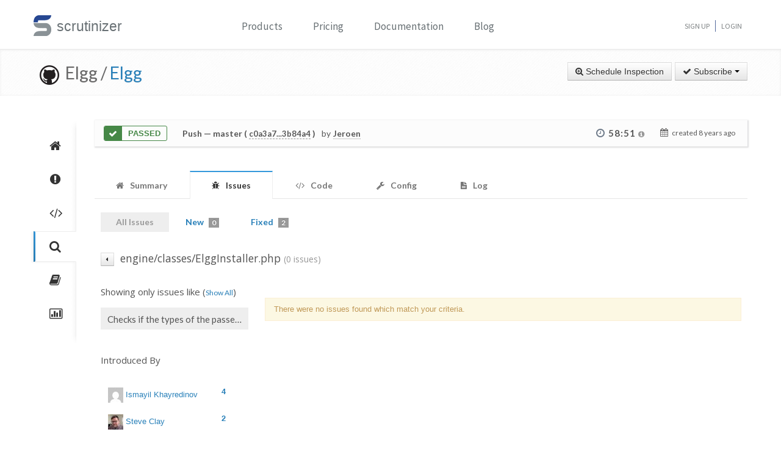

--- FILE ---
content_type: text/html; charset=UTF-8
request_url: https://scrutinizer-ci.com/g/Elgg/Elgg/inspections/3afa4f83-5a43-4310-9fb7-5f13f7565bd2/issues/files/engine/classes/ElggInstaller.php?status=all&selectedSeverities%5B0%5D=5&selectedAuthors%5B0%5D=beck24@gmail.com&selectedAuthors%5B1%5D=srokap@gmail.com&selectedAuthors%5B2%5D=cash.costello@gmail.com&selectedAuthors%5B3%5D=dave@36083f99-b078-4883-b0ff-0f9b5a30f544&selectedAuthors%5B4%5D=jeabakker@coldtrick.com&selectedAuthors%5B5%5D=evan@elgg.org&selectedAuthors%5B6%5D=info@hypejunction.com&orderField=issueCount&order=desc&fileId=engine/classes/ElggInstaller.php&messageId=php_analyzer.check_calls.invalid_arguments.type_incompatible&honorSelectedPaths=0
body_size: 10031
content:
<!DOCTYPE html>
<html lang="en">
    <head>
        <title>    Issues in ElggInstaller.php
        - All Issues - Inspection of "Merge pull request #11567 from mrclay/11563_routes" - Elgg/Elgg - Measure and Improve Code Quality continuously with Scrutinizer
</title>
        
        <meta http-equiv="Content-Type" content="text/html; charset=utf-8" />
        <meta content="width=device-width, initial-scale=1.0" name="viewport" />

        <link href="https://fonts.googleapis.com/css?family=Raleway:600" rel="stylesheet">
        <link href="https://fonts.googleapis.com/css?family=Source+Sans+Pro" rel="stylesheet">
        <link href="https://fonts.googleapis.com/css?family=Open+Sans" rel="stylesheet">
        <link href="https://fonts.googleapis.com/css?family=Lato:400,700" rel="stylesheet">

        <link rel="chrome-webstore-item" href="https://chrome.google.com/webstore/detail/jpfnopbpkpaoaoomhmpeiijbcnhkbflg">

        <link rel="stylesheet" href="/build/138.e5a7ca8a.css"><link rel="stylesheet" href="/build/base.ef3dae27.css">

              

    <style>
        #issues-file-header, #issues-file-header-sticky-wrapper {
            margin-bottom:20px;
        }
        #issues-file-header{
            padding-top: 1px;
            box-sizing: border-box;
        }
        #issues-file-header h4{
            line-height:1.7;
        }
        .is-sticky #issues-file-header {
            margin-top: 7px;
            background: none;
        }
        #issues-file-header .navigation-buttons{
            margin-top:10px;
        }
        #issues-file-header-sticky-wrapper.sticky-wrapper.is-sticky::after {
            position: fixed;
            top: 0;
            right: 0;
            left: 0;
            z-index: 50;
            display: block;
            height: 60px;
            content: "";
            border-bottom: 1px solid rgba(0,0,0,0.1);
            box-shadow: 0 1px 2px rgba(0,0,0,0.075);
            background:#fff;
        }
        .select-menu-filter{
            background:none;
            border-bottom:none;
        }
        .select-menu-filter input{
            border-radius: 5px !important;
            font-family: 'Open Sans', sans-serif;
            margin-left:0;
            padding:5px 8px;
        }
        .hidden-users-list{
            margin: 10px 12px 0 12px;
            font-size: 13px;
            padding:3px 0;
        }
        .sidebar-header{
            margin:10px 0;
            font-size:15px;
        }
        .sidebar-header.messageId-filter{
            margin:auto;
        }
        .list-active-users{
            margin: 0;
        }
        .selected-users .list-active-users{
            box-sizing: border-box;
            padding-bottom:0;
            margin-bottom:15px;
        }

    </style>

        <link rel="shortcut icon" href="/favicon.ico" />

                    <link rel="alternate" type="application/rss+xml" title="Blog" href="https://scrutinizer-ci.com/blog/feed.rss">

            <script type="text/javascript">
                                    (function(i,s,o,g,r,a,m){i['GoogleAnalyticsObject']=r;i[r]=i[r]||function(){
                        (i[r].q=i[r].q||[]).push(arguments)},i[r].l=1*new Date();a=s.createElement(o),
                            m=s.getElementsByTagName(o)[0];a.async=1;a.src=g;m.parentNode.insertBefore(a,m)
                    })(window,document,'script','//www.google-analytics.com/analytics.js','ga');

                                            ga('create', 'UA-37384493-1', 'auto');
                    
                    ga('set', 'anonymizeIp', true);
                    ga('require', 'displayfeatures');
                    ga('send', 'pageview');
                            </script>
            </head>
    <body>
        <header id="header" class="">
            <div class="container ">
                <div class="row-fluid ">
                    <div class="span12 home-page">
                        <div>
                            <a href="/" style="position: relative; text-decoration: none;">
                                <img src="/images/logo.png" class="scrutinizer-logo-img" alt="Scrutinizer" width="29" height="34" >
                                <span  class="head-text-scrutinizer" >scrutinizer</span>
                            </a>
                        </div>
                        <div class="open-close">
                            <a class="opener" href="#">Toggle</a>
                            <div class="slide js-slide-hidden">
                                <nav id="nav">
                                    <ul>
                                                                                    <li class="dropdown">
                                                <a href="#" data-toggle="dropdown" class="dropdown-toggle">Products</a>
                                                <div></div>
                                                <ul class="dropdown-menu" role="menu" aria-labelledby="dropdownMenu">
                                                    <div class="products-list"></div>
                                                    <li>
                                                        <a class="linkContainer item-payments" href="/continuous-integration">
                                                    <span style="padding: 13px;  display: flex; align-items: center;  justify-content: center;   border-radius: 50%  !important;  background: rgba(75, 51, 165, 0.55); margin-right: 15px;  box-shadow: 0 2px 10px 0 rgba(0, 0, 0, 0.14); transform: scale(0.8);">
                                                        <svg xmlns="http://www.w3.org/2000/svg" xmlns:xlink="http://www.w3.org/1999/xlink" viewBox="0 0 40 40" version="1.1" width="35" height="35" style="fill: rgb(0, 0, 0);">
                                                            <g id="surface1">
                                                                <path style="fill:none;stroke-width:1;stroke-linecap:butt;stroke-linejoin:miter;stroke:#FFFFFF;stroke-opacity:1;stroke-miterlimit:10;" d="M 14.050781 9.917969 L 7.269531 13.683594 C 6.179688 14.292969 5.5 15.441406 5.5 16.691406 L 5.5 24.167969 "></path>
                                                                <path style="fill:none;stroke-width:1;stroke-linecap:butt;stroke-linejoin:miter;stroke:#FFFFFF;stroke-opacity:1;stroke-miterlimit:10;" d="M 25.949219 9.917969 L 32.730469 13.683594 C 33.820313 14.292969 34.5 15.441406 34.5 16.691406 L 34.5 24.167969 "></path>
                                                                <path style="fill:none;stroke-width:1;stroke-linecap:butt;stroke-linejoin:miter;stroke:#FFFFFF;stroke-opacity:1;stroke-miterlimit:10;" d="M 29.5 32.359375 L 21.6875 37.046875 C 20.644531 37.675781 19.34375 37.699219 18.273438 37.117188 L 9.550781 32.359375 "></path>
                                                                <path style=" fill:#DFF0FE;" d="M 13.5 13.359375 L 13.5 6.640625 L 20 2.589844 L 26.5 6.640625 L 26.5 13.359375 L 20 17.410156 Z "></path>
                                                                <path style=" fill:#4788C7;" d="M 20 3.179688 L 26 6.917969 L 26 13.082031 L 20 16.820313 L 14 13.082031 L 14 6.917969 L 20 3.179688 M 20 2 L 13 6.363281 L 13 13.636719 L 20 18 L 27 13.636719 L 27 6.363281 Z "></path>
                                                                <path style=" fill:#98CCFD;" d="M 20 10.3125 L 14 6.925781 L 14 13.082031 L 20 16.820313 Z "></path>
                                                                <path style=" fill:#FFFFFF;" d="M 26 6.925781 L 20 10.3125 L 20 16.820313 L 26 13.082031 Z "></path>
                                                                <path style=" fill:#DFF0FE;" d="M 25.5 31.359375 L 25.5 24.640625 L 32 20.589844 L 38.5 24.640625 L 38.5 31.359375 L 32 35.410156 Z "></path>
                                                                <path style=" fill:#4788C7;" d="M 32 21.179688 L 38 24.917969 L 38 31.082031 L 32 34.820313 L 26 31.082031 L 26 24.917969 L 32 21.179688 M 32 20 L 25 24.363281 L 25 31.636719 L 32 36 L 39 31.636719 L 39 24.363281 Z "></path>
                                                                <path style=" fill:#98CCFD;" d="M 32 28.3125 L 26 24.925781 L 26 31.082031 L 32 34.820313 Z "></path>
                                                                <path style=" fill:#FFFFFF;" d="M 38 24.925781 L 32 28.3125 L 32 34.820313 L 38 31.082031 Z "></path>
                                                                <path style=" fill:#DFF0FE;" d="M 1.5 31.359375 L 1.5 24.640625 L 8 20.589844 L 14.5 24.640625 L 14.5 31.359375 L 8 35.410156 Z "></path>
                                                                <path style=" fill:#4788C7;" d="M 8 21.179688 L 14 24.917969 L 14 31.082031 L 8 34.820313 L 2 31.082031 L 2 24.917969 L 8 21.179688 M 8 20 L 1 24.363281 L 1 31.636719 L 8 36 L 15 31.636719 L 15 24.363281 Z "></path>
                                                                <path style=" fill:#98CCFD;" d="M 8 28.3125 L 2 24.925781 L 2 31.082031 L 8 34.820313 Z "></path>
                                                                <path style=" fill:#FFFFFF;" d="M 14 24.925781 L 8 28.3125 L 8 34.820313 L 14 31.082031 Z "></path>
                                                            </g>
                                                        </svg>
                                                    </span>
                                                            <div class="productLinkContent">
                                                                <h3 class="linkTitle">Continuous Integration</h3>
                                                                <p class="linkSub">for testing and deploying your application</p>
                                                            </div>
                                                        </a>
                                                    </li>
                                                    <li>
                                                        <a class="linkContainer item-subscriptions" href="/continuous-analysis">
                                                        <span style="padding: 13px;  display: flex; align-items: center;  justify-content: center;   border-radius: 50%  !important;  background: rgba(22, 96, 151, 0.72); margin-right: 15px;  box-shadow: 0 2px 10px 0 rgba(0, 0, 0, 0.14); transform: scale(0.8);">
                                                            <svg xmlns="http://www.w3.org/2000/svg" xmlns:xlink="http://www.w3.org/1999/xlink" version="1.1" id="Layer_1" x="0px" y="0px" viewBox="0 0 80 80" style="enable-background:new 0 0 80 80;" xml:space="preserve" width="35" height="35">
                                                                <rect x="15" y="48" style="fill:#FFEEA3;" width="3" height="1"></rect>
                                                                <g>
                                                                    <rect x="32.5" y="55.5" style="fill: #3e581f;" width="15" height="13"></rect>
                                                                    <path style="fill:#66798F;" d="M47,56v12H33V56H47 M48,55H32v14h16V55L48,55z"></path>
                                                                </g>
                                                                <g>
                                                                    <rect x="2.5" y="7.5" style="fill: #e3f0f7;" width="75" height="53"></rect>
                                                                    <g>
                                                                        <path style="fill:#66798F;" d="M77,8v52H3V8H77 M78,7H2v54h76V7L78,7z"></path>
                                                                    </g>
                                                                </g>
                                                                <rect x="2" y="51" style="fill: #35560f;" width="76" height="10"></rect>
                                                                <path style="fill: #304618;" d="M62,73H18v0c0-3.314,2.686-6,6-6h32C59.314,67,62,69.686,62,73L62,73z"></path>
                                                                <rect x="68" y="55" style="fill:#FFEEA3;" width="6" height="2"></rect>
                                                                <polyline style="fill:none;stroke:#4E7AB5;stroke-width:2;stroke-miterlimit:10;" points="3,30 26,30 32,17 45,43 52,30 77,30 "></polyline>
                                                            </svg>
                                                        </span>
                                                            <div class="productLinkContent">
                                                                <h3 class="linkTitle">Continuous Analysis</h3>
                                                                <p class="linkSub">for finding and fixing issues</p>
                                                            </div>
                                                        </a>
                                                    </li>
                                                    <li>
                                                        <a class="linkContainer item-connect" href="/code-intelligence">
                                                        <span style="padding: 13px;  display: flex; align-items: center;  justify-content: center;   border-radius: 50%  !important;  background: rgba(90, 161, 8, 0.73); margin-right: 15px;  box-shadow: 0 2px 10px 0 rgba(0, 0, 0, 0.14); transform: scale(0.8);">
                                                            <svg version="1.1" id="Layer_1" xmlns="http://www.w3.org/2000/svg" xmlns:xlink="http://www.w3.org/1999/xlink" x="0px" y="0px" viewBox="0 0 40 40" style="enable-background:new 0 0 40 40;" xml:space="preserve" width="35" height="35">
                                                                <g>
                                                                    <path style="fill: #deffe0;" d="M5.716,22.5C5.572,21.675,5.5,20.836,5.5,20c0-7.995,6.505-14.5,14.5-14.5S34.5,12.005,34.5,20 c0,0.836-0.072,1.675-0.216,2.5H5.716z"></path>
                                                                    <path style="fill:#4E7AB5;" d="M20,6c7.72,0,14,6.28,14,14c0,0.668-0.048,1.338-0.143,2H6.143C6.048,21.338,6,20.668,6,20 C6,12.28,12.28,6,20,6 M20,5C11.716,5,5,11.716,5,20c0,1.028,0.104,2.031,0.301,3h29.398C34.896,22.031,35,21.028,35,20 C35,11.716,28.284,5,20,5L20,5z"></path>
                                                                </g>
                                                                <g>
                                                                    <path style="fill: #fdfeff;" d="M20,34.5c-7.035,0-13.07-5.12-14.269-12h28.537C33.07,29.38,27.035,34.5,20,34.5z"></path>
                                                                    <g>
                                                                        <path style="fill:#8BB7F0;" d="M33.661,23C32.273,29.346,26.591,34,20,34S7.727,29.346,6.339,23H33.661 M34.851,22H5.149 C6.129,29.336,12.396,35,20,35S33.871,29.336,34.851,22L34.851,22z"></path>
                                                                    </g>
                                                                </g>
                                                                <g>
                                                                    <polygon style="fill: rgba(255, 255, 255, 0.5);" points="3,8 3,3 8,3 8,2 2,2 2,8 	"></polygon>
                                                                    <polygon style="fill: rgba(255, 255, 255, 0.5);" points="37,8 38,8 38,2 32,2 32,3 37,3 	"></polygon>
                                                                    <polygon style="fill: rgba(255, 255, 255, 0.5);" points="37,32 37,37 32,37 32,38 38,38 38,32 	"></polygon>
                                                                    <polygon style="fill: rgba(255, 255, 255, 0.48);" points="3,32 2,32 2,38 8,38 8,37 3,37 	"></polygon>
                                                                </g>
                                                                <g>
                                                                    <path style="fill: #1B5E20;" d="M26.706,22C26.895,21.366,27,20.695,27,20c0-3.866-3.134-7-7-7s-7,3.134-7,7 c0,0.695,0.105,1.366,0.294,2H26.706z"></path>
                                                                </g>
                                                                <g>
                                                                    <path style="fill: #0ca512;" d="M13.683,23c1.124,2.363,3.527,4,6.317,4s5.193-1.637,6.317-4H13.683z"></path>
                                                                </g>
                                                                <circle style="fill: #ffffff;" cx="24.5" cy="14.5" r="2.5"></circle>
                                                                <rect x="2" y="22" style="fill: #6fac28;" width="36" height="1"></rect>
                                                            </svg>
                                                        </span>
                                                            <div class="productLinkContent">
                                                                <h3 class="linkTitle">Code Intelligence</h3>
                                                                <p class="linkSub">for empowering human code reviews</p>
                                                            </div>
                                                        </a>
                                                    </li>

                                                </ul>
                                            </li>
                                            <li><a href="/pricing">Pricing</a></li>
                                        
                                        <li><a href="/docs">Documentation</a></li>

                                                                                    <li><a href="/blog/">Blog</a></li>
                                        
                                    </ul>
                                </nav>
                                <ul class="signup">

                                                                            <li><a href="/sign-up">Sign Up</a></li>
                                        <li><a href="/login">Login</a></li>
                                    
                                </ul>
                            </div>
                        </div>
                    </div>
                </div>
            </div>
        </header>
                <!--<div id="main-page-header" >

        </div>-->

        
            <div class="breadcrumbs margin-bottom-40">
        <div class="container">
            <h1 class="color-green pull-left repository-title">
                                    <a href="https://github.com/Elgg/Elgg" style="margin-left:10px;"><img
                                src="/images/blacktocat-32.png"  alt="View GitHub Repository"/></a>
                    <span class="repo-login"> &nbsp;Elgg    /</span>

                    <a href="/g/Elgg/Elgg/">Elgg</a>
                
                            </h1>

            <div class="pull-right inspection-btn-controls">
                <div class="btn-toolbar">
                                            <div class="btn-group" >
                            <a href="/g/Elgg/Elgg/inspections/new"
                               class="btn">
                                <i class="icon-zoom-in"></i> Schedule Inspection</a>
                        </div>
                    
                                            
<div class="btn-group">
    <a class="btn dropdown-toggle" href="/github-login?target_path=https://scrutinizer-ci.com/_fragment?_path%3D_format%253Dhtml%2526_locale%253Den%2526_controller%253DApp%25255CBundle%25255CCodeReviewBundle%25255CController%25255CRepositorySubscriptionsController%25253A%25253AstatusAction">
                <i class="icon-ok"></i> Subscribe
                <span class="caret"></span>
    </a>
    </div>

                                    </div>
            </div>
        </div>
    </div>

    
    
    
                
    


    <div class="container">
        <div class="row-fluid margin-bottom-20">
            <span class="span1">
                
                                                    
                
                <div class="repository-global-nav">
                    <ul class="repository-global-menu unstyled">
                        <li>
                            <a href="/g/Elgg/Elgg/"
                               data-toggle="tooltip" data-placement="left" data-delay='{"hide":100,"show": 500}'
                               title="Summary" class="link-tooltip">
                                <i class="icon-home"></i>
                            </a>
                        </li>

                                                    <li>
                                <a href="/g/Elgg/Elgg/issues" data-toggle="tooltip" data-placement="left"
                                   data-delay='{"hide":100,"show": 500}' title="Issues"
                                   class="link-tooltip">
                                    <i class="icon-exclamation-sign"></i>
                                </a>
                            </li>

                            <li>
                                <a href="/g/Elgg/Elgg/code-structure" data-toggle="tooltip" data-placement="left"
                                   data-delay='{"hide":100,"show": 500}' title="Code"
                                   class="link-tooltip">
                                    <i class="icon-code"></i>
                                </a>
                            </li>
                        
                        <li>
                            <a href="/g/Elgg/Elgg/inspections" data-toggle="tooltip" data-placement="left"
                               data-delay='{"hide":100,"show": 500}' title="Inspections"
                               class="link-tooltip active">
                                <i class="icon-search"></i>
                            </a>
                        </li>

                                                    <li>
                                <a href="/g/Elgg/Elgg/reports/" data-toggle="tooltip"
                                   data-placement="left" data-delay='{"hide":100,"show": 500}' title="Reports"
                                   class="link-tooltip">
                                    <i class="icon-book"></i>
                                </a>
                            </li>

                            <li>
                                <a href="/g/Elgg/Elgg/statistics/" data-toggle="tooltip"
                                   data-placement="left" data-delay='{"hide":100,"show": 500}' title="Statistics"
                                   class="link-tooltip">
                                    <i class="icon-bar-chart"></i>
                                </a>
                            </li>
                        
                                                                    </ul>
                </div>
            </span>

            <span class="span11">
                    

    
        <div class="inspection-status-tab clearfix" >
            <div class="inspection-status-state">
                                                    <div class="inspection-state-background-color" style="border: 1px solid #468847; color:#468847;">
                    <i class="icon-ok icon-class" style="background:#468847; color:#fff;" ></i>
                 <span  class="status-message" style="color:#468847">
            Passed
                    </span>
    </div>
    
            </div>
            
            <div class="inspection-status-details" >
                 <h6 class="inspection-status-title" >    
                        <strong>Push</strong> — master ( <a href="https://github.com/Elgg/Elgg/compare/c0a3a78eef68451a44e22e752764b3f3e991a388...3b84a49cf591c588f7b4db0d8f111a31f5f91bff" class="header-link single-inspection-details" target="_blank">c0a3a7...3b84a4</a> )
             </h6>
                 <div class="inspection-trigger-block" >
                     <div>
                         <span class="inspection-triggered-description" style="font-weight:400; letter-spacing:normal;">by</span>
                                                                                       <abbr title="Jeroen Dalsem">Jeroen</abbr>
                                                                           </div>
                 </div>
            </div>

            <div class="inspection-time-analyes" >
                                    <div class="inspection-duration">
                        <i class="icon-time"></i>

                        <span  class="link-tooltip" data-toggle="tooltip" title="    6s in queue +     58:45 running" class="tool-tip-link">
                            <span  class="formatted-total-time" >
                                    58:51
                                <i class="icon-info-sign " style="font-size: 12px; color:#999;"></i>
                            </span>
                        </span>
                                            </div>
                
                <div class= "time-started ">
                    <i class="icon-calendar" ></i>
                    <span class="time-ago" > created <time class="timeago" datetime="2018-01-08T10:08:57+0000">2018-01-08 10:08 UTC</time></span>
                </div>
            </div>
        </div>

        
        
    
                            <div class="tab-v2" style="font-size:14px;">
            <ul class="nav nav-tabs parent-tab small-devices" style="margin-bottom:0;">
                                                            <li>
                            <a href="/g/Elgg/Elgg/inspections/3afa4f83-5a43-4310-9fb7-5f13f7565bd2" style="color:#777;">
                                <span style="color:#777777;"><i class="icon-home"></i></span>
                                <span class="tab-text">Summary </span>
                            </a>
                        </li>
                    
                                            <li class="active">
                            <a href="/g/Elgg/Elgg/inspections/3afa4f83-5a43-4310-9fb7-5f13f7565bd2/issues/" style="color:#777;">
                                <span style="color:#777777;"><i class="icon-bug"></i></span>
                                <span class="tab-text">Issues </span>
                                                            </a>
                        </li>

                        <li>
                            <a href="/g/Elgg/Elgg/inspections/3afa4f83-5a43-4310-9fb7-5f13f7565bd2/code-structure/" style="color:#777;">
                                <span style="color:#777777;"><i class="icon-code"></i></span>
                                <span class="tab-text"> Code</span>
                            </a>
                        </li>
                    
                                    
                <li>
                    <a href="/g/Elgg/Elgg/inspections/3afa4f83-5a43-4310-9fb7-5f13f7565bd2/configs" style="color:#777;">
                        <span style="color:#777777;"><i class="icon-wrench"></i></span>
                        <span class="tab-text">Config </span>
                    </a>
                </li>

                
                <li>
                    <a href="/g/Elgg/Elgg/inspections/3afa4f83-5a43-4310-9fb7-5f13f7565bd2/log" style="color:#777;">
                        <span style="color:#777777;"><i class="icon-file-text"></i></span>
                        <span class="tab-text">
                            Log

                                                    </span>
                    </a>
                </li>
            </ul>
        </div>
    
   
    <div style="padding:15px 10px;">
            <div class="tab-pane active" id="comments" style="padding-top:20px;">

        
                    <div class="row-fluid" style="margin-top:-20px;">
                <div class="span12">
                    <ul class="nav nav-pills child-nav">
                        <li class="disabled"><a href="/g/Elgg/Elgg/inspections/3afa4f83-5a43-4310-9fb7-5f13f7565bd2/issues/?status=all">All Issues</a></li>

                        <li>
                            <a href="/g/Elgg/Elgg/inspections/3afa4f83-5a43-4310-9fb7-5f13f7565bd2/issues/">New
                                <span class="badge tab-badge">0</span>
                            </a>
                        </li>

                                                    <li>
                                <a href="/g/Elgg/Elgg/inspections/3afa4f83-5a43-4310-9fb7-5f13f7565bd2/issues/?status=fixed">Fixed <span class="badge tab-badge">2</span></a>
                            </li>
                                                                                                           </ul>

                </div>
            </div>
        
        <div>
                
            <div class="clearfix" id="issues-file-header">

        <h4 class="pull-left">
            <a href="/g/Elgg/Elgg/inspections/3afa4f83-5a43-4310-9fb7-5f13f7565bd2/issues/?status=all&amp;selectedSeverities%5B0%5D=5&amp;selectedAuthors%5B0%5D=beck24@gmail.com&amp;selectedAuthors%5B1%5D=srokap@gmail.com&amp;selectedAuthors%5B2%5D=cash.costello@gmail.com&amp;selectedAuthors%5B3%5D=dave@36083f99-b078-4883-b0ff-0f9b5a30f544&amp;selectedAuthors%5B4%5D=jeabakker@coldtrick.com&amp;selectedAuthors%5B5%5D=evan@elgg.org&amp;selectedAuthors%5B6%5D=info@hypejunction.com&amp;orderField=issueCount&amp;order=desc&amp;filename=engine/classes/ElggInstaller.php&amp;fileId=engine/classes/ElggInstaller.php&amp;messageId=php_analyzer.check_calls.invalid_arguments.type_incompatible&amp;honorSelectedPaths=0&amp;page=1" class="btn btn-mini link-issues-overview " style="padding-right:2px; padding-left:7px; margin-right:5px;" title="Issue List"><i class="icon-caret-left"></i></a>

            engine/classes/ElggInstaller.php
            <small>(0 issues)</small>
        </h4>


        
    </div>


        <div class="row-fluid side-navbar">
            <div class="span3">
                <div id="issues-left-nav">
                                            <div class="clear-message-filter">
                            <h5 class="sidebar-header messageId-filter"> Showing only issues like
                                (<a href="/g/Elgg/Elgg/inspections/3afa4f83-5a43-4310-9fb7-5f13f7565bd2/issues/files/engine/classes/ElggInstaller.php?status=all&amp;selectedSeverities%5B0%5D=5&amp;selectedAuthors%5B0%5D=beck24@gmail.com&amp;selectedAuthors%5B1%5D=srokap@gmail.com&amp;selectedAuthors%5B2%5D=cash.costello@gmail.com&amp;selectedAuthors%5B3%5D=dave@36083f99-b078-4883-b0ff-0f9b5a30f544&amp;selectedAuthors%5B4%5D=jeabakker@coldtrick.com&amp;selectedAuthors%5B5%5D=evan@elgg.org&amp;selectedAuthors%5B6%5D=info@hypejunction.com&amp;orderField=issueCount&amp;order=desc&amp;fileId=engine/classes/ElggInstaller.php&amp;honorSelectedPaths=0" >Show All</a>)
                            </h5>
                        </div>

                                                                                                    <p class="messageId-title" title="Checks if the types of the passed arguments in a function/method call are compatible."> <span>Checks if the types of the passed arguments in a function/method call are compatible. </span></p>

                        <div class="messageId-container-labels" >
                            
                                                    </div>
                                                                                <div>
                        <h5 class="sidebar-header">Introduced By</h5>
                        <div class=" selected-users">
                            <ul class="nav nav-pills nav-stacked list-active-users" >
                                                                                                                                                                                                    </ul>
                        </div>


                        <ul class="autocomplete-select-menu nav nav-pills nav-stacked list-introduced-by" data-cut-off-number="5">
                            <div class="select-menu-filter  hide ">
                                <input type="search" class="autocomplete-search-field" placeholder="Find a user..." autocomplete="off">
                            </div>

                                                            <li style="padding-right:25px;" data-introduced-by-email="ismayil.khayredinov@hypejunction.com" data-searchcontent="Ismayil Khayredinov" >
                                    <a href="/g/Elgg/Elgg/inspections/3afa4f83-5a43-4310-9fb7-5f13f7565bd2/issues/files/engine/classes/ElggInstaller.php?status=all&amp;selectedSeverities%5B0%5D=5&amp;selectedAuthors%5B0%5D=beck24@gmail.com&amp;selectedAuthors%5B1%5D=srokap@gmail.com&amp;selectedAuthors%5B2%5D=cash.costello@gmail.com&amp;selectedAuthors%5B3%5D=dave@36083f99-b078-4883-b0ff-0f9b5a30f544&amp;selectedAuthors%5B4%5D=jeabakker@coldtrick.com&amp;selectedAuthors%5B5%5D=evan@elgg.org&amp;selectedAuthors%5B6%5D=info@hypejunction.com&amp;selectedAuthors%5B7%5D=ismayil.khayredinov@hypejunction.com&amp;orderField=issueCount&amp;order=desc&amp;fileId=engine/classes/ElggInstaller.php&amp;messageId=php_analyzer.check_calls.invalid_arguments.type_incompatible&amp;honorSelectedPaths=0">
                                        <span style="margin:0; width:160px; white-space: nowrap; overflow:hidden;">
                                            <img width="25" height="25" src="https://secure.gravatar.com/avatar/bcae9faa279e82cc0a074a1275af36c8?s=25&amp;r=g&amp;d=mm" />
                                            Ismayil Khayredinov
                                        </span>
                                        <span class="pull-right" style="font-weight:bold;">4</span>
                                    </a>
                                </li>
                                                            <li style="padding-right:25px;" data-introduced-by-email="steve@mrclay.org" data-searchcontent="Steve Clay" >
                                    <a href="/g/Elgg/Elgg/inspections/3afa4f83-5a43-4310-9fb7-5f13f7565bd2/issues/files/engine/classes/ElggInstaller.php?status=all&amp;selectedSeverities%5B0%5D=5&amp;selectedAuthors%5B0%5D=beck24@gmail.com&amp;selectedAuthors%5B1%5D=srokap@gmail.com&amp;selectedAuthors%5B2%5D=cash.costello@gmail.com&amp;selectedAuthors%5B3%5D=dave@36083f99-b078-4883-b0ff-0f9b5a30f544&amp;selectedAuthors%5B4%5D=jeabakker@coldtrick.com&amp;selectedAuthors%5B5%5D=evan@elgg.org&amp;selectedAuthors%5B6%5D=info@hypejunction.com&amp;selectedAuthors%5B7%5D=steve@mrclay.org&amp;orderField=issueCount&amp;order=desc&amp;fileId=engine/classes/ElggInstaller.php&amp;messageId=php_analyzer.check_calls.invalid_arguments.type_incompatible&amp;honorSelectedPaths=0">
                                        <span style="margin:0; width:160px; white-space: nowrap; overflow:hidden;">
                                            <img width="25" height="25" src="https://secure.gravatar.com/avatar/73274862fcf6824261077da95fa3bcfe?s=25&amp;r=g&amp;d=mm" />
                                            Steve Clay
                                        </span>
                                        <span class="pull-right" style="font-weight:bold;">2</span>
                                    </a>
                                </li>
                                                    </ul>
                    </div>
                                    </div>
            </div>
            <div class="span9" id="issue-section-content">
                
            <div class="alert" style="margin-top:20px;">
            There were no issues found which match your criteria.
        </div>
                </div>
        </div>




            </div>
    </div>

    </div>
            </span>
        </div>
    </div>

                    <p>&nbsp;</p>
            <footer id="footer" >
                                    <div class="row-fluid">
                        <aside class="three-columns">
    <div class="holder">
        <section class="column">
            <header class="column-header">
                <h3>Features</h3>
                <p style="color:#aaa;">Scrutinizer is a continuous inspection platform helping you to write better software. Learn more:</p>
            </header>

                        <ul class="list-item">
                                    <li><a href="/tour/measure-and-improve-code-quality">Continously measure and track code quality</a></li>
                                    <li><a href="/tour/eliminate-bugs-before-they-hit-production">Eliminate bugs before they hit production</a></li>
                                    <li><a href="/tour/analyze-relevant-code-quality-metrics">Code metrics simplified and easy to understand</a></li>
                                    <li><a href="/tour/focus-on-changes-in-code-quality">Feedback on code quality changes between versions</a></li>
                                    <li><a href="/tour/continuously-improve-code-quality">Receive weekly code quality reports</a></li>
                            </ul>
        </section>
        <nav class="column">
            <h3>Supported Languages</h3>

            <ul class="list-item language">
                <li><a href="/docs/guides/php">PHP</a></li>
                <li><a href="/docs/guides/python">Python</a></li>
                <li><a href="/docs/guides/ruby">Ruby</a></li>
            </ul>

            <p>&nbsp;</p>
            <h3>Documentation</h3>
            <ul class="list-item language">
                <li><a href="/docs">Getting Started</a></li>
                <li><a href="/docs/configuration">Configuring Scrutinizer</a></li>
                <li><a href="/docs/refactoring/">Refactorings</a></li>
                <li><a href="/docs/api/">API Reference</a></li>
            </ul>
        </nav>
        <section class="column">
            <h3>Blog Posts</h3>
            <ul class="block-post" style="margin-left:15px;">
                                    <li><a href="/blog/viewing-static-analysis-code-intelligence-github-bitbucket">Viewing Analysis Data on GitHub and Bitbucket</a></li>
                                    <li><a href="/blog/introducing-support-for-self-hosted-gitlab-instances-and-gitlab-com">Support for GitLab Repositories</a></li>
                                    <li><a href="/blog/simple-debugging-of-ui-tests">Simplifying Debugging of UI Tests</a></li>
                                    <li><a href="/blog/analysis-results-inside-github">View Analysis Results inside GitHub</a></li>
                            </ul>
        </section>
    </div>
</aside>
                    </div>
                                <div class="holder">
                    <div class="logo">
                        <a href="/"><img src="/rt_assets/images/logo1.png" alt="Scrutinizer Logo" width="45" height="50"></a>
                    </div>
                    <div class="copyrtight-holder">
                        <span class="copyright">&copy; 2026 <a href="#">scrutinizer-ci</a>. All Rights Reserved.</span>
                                                    <br>
                            <ul>
                                <li><a href="/legal-notice">Legal Notice</a></li>
                                <li><a href="/terms-of-service">Terms of Service</a></li>
                                <li><a href="/privacy-policy">Privacy Policy</a></li>
                                <li><a href="/platform-security">Platform Security</a></li>
                                <li><a href="http://status.scrutinizer-ci.com">Service Status</a></li>
                            </ul>
                                            </div>

                                            <div class="socials-network">
                            <ul>
                                <li><a class="twitter" href="https://twitter.com/scrutinizerci">twitter</a></li>
                                <li><a class="rss" href="https://scrutinizer-ci.com/blog/feed.rss">rss</a></li>
                            </ul>
                        </div>
                                    </div>
            </footer>
        
        <script type="text/javascript" src="/build/base.basic.legacy.js"></script>
        <script type="text/javascript" src="/build/base.legacy.js"></script>
        <script src="/build/runtime.80cee148.js" defer></script><script src="/build/360.424be76c.js" defer></script><script src="/build/base.c527deff.js" defer></script>

        <script type="text/javascript">
            $(document).ready(function() {
                $('.recommend-link').popover();
            });
        </script>

                <script>
        $('.no-account-info').each(function() {
            var html = 'Build environments are automatically populated with user-based credentials. If we do not know which '
                + 'user triggered a build, some commands that require these credentials might fail. '
                + 'In such a case, make sure that every team member has an account on Scrutinizer.'
                + '<br><a href="\/docs\/build\/access_credentials">Learn more about access credentials</a>';

            $(this).popover({
                html: true,
                content: html,
                placement: 'left'
            });

            var elem = $(this).data('popover').tip();
            elem.css('max-width', 500);

            $(this).click(function(e) {
                e.preventDefault();
            });
        });


            </script>


    <script type="text/javascript" src="/build/repository-issues.base.legacy.js"></script>

    
    <script type="text/javascript">
     $(document).ready(function() {
         initIssueDetailsView(
             '\/g\/Elgg\/Elgg\/internal\u002Dapi',
                             'https\u003A\/\/github.com\/Elgg\/Elgg\/blob\/3b84a49cf591c588f7b4db0d8f111a31f5f91bff\/',
                          '\/g\/Elgg\/Elgg\/issues',
             false,
             '#issue-section-content',
             '#code-coverage-switch',
             '#issue-switch',
             '#duplication-switch',
             '#code-intelligence-switch',
             '.div-source-code'
         );

         var bottomSpacing = $('footer').height() + 100;

         setTimeout(function () {
             var sticky = $('#issues-file-header');
             sticky.sticky({
                 topSpacing: 0,
                 zIndex: 100
             });
             sticky.sticky('update');


             var navSticky = $('#issues-left-nav');
             navSticky.sticky({
                 topSpacing: 100,
                 zIndex: 100,
                 bottomSpacing: bottomSpacing
             });
             navSticky.sticky('update');

         }, 200);

         var searchUl = $('.autocomplete-select-menu');
         searchUl.append($('<li class="hidden-users-list text-center">'));
         var usersListItem =  searchUl.find('li');
         var cutOffNumber = searchUl.data('cut-off-number');
         var listItemsToHide = parseInt(cutOffNumber + 1);
         var searchField = $('.select-menu-filter');

         searchField.on('autocomplete:after-filter', checkUserlength);

         function checkUserlength() {
             var liLength = searchUl.children('li:not(.hide):not(.hidden-users-list)').length;
             var displayListItem = $('.hidden-users-list');
             var hiddenUsers = liLength - cutOffNumber;

             if (!searchField.hasClass('hide')) {
                if(usersListItem.length > 0){
                    usersListItem.each(function(){
                        if($(this).hasClass('filter')){
                           $(this).remove();
                        }
                    });
                }

                if (liLength > cutOffNumber) {
                    searchUl.find('li:not(.hide):nth-child(' + listItemsToHide + ')').nextAll().addClass('hide');
                    displayListItem.text((hiddenUsers) + ' More User(s) ...').show();
                }
                else {
                    displayListItem.text('').show();
                }

                if (liLength === 0) {
                    displayListItem.text('No Matched User').show();
                }

             }
         }

         checkUserlength();
     });

    </script>

                    
            <script id="IntercomSettingsScriptTag">
                window.intercomSettings = {"app_id":"9a31105915bd336c91fb45f70731bdd7da00458a"};
            </script>
            <script>
                (function(){var w=window;var ic=w.Intercom;if(typeof ic==="function"){ic('reattach_activator');ic('update',intercomSettings);}else{var d=document;var i=function(){i.c(arguments)};i.q=[];i.c=function(args){i.q.push(args)};w.Intercom=i;function l(){var s=d.createElement('script');s.type='text/javascript';s.async=true;s.src='https://static.intercomcdn.com/intercom.v1.js';var x=d.getElementsByTagName('script')[0];x.parentNode.insertBefore(s,x);}if(w.attachEvent){w.attachEvent('onload',l);}else{w.addEventListener('load',l,false);}}})()
                $(document).ready(function() {
                    $('.intercom-toggle').click(function(e) {
                        e.preventDefault();
                        Intercom('show');

                        return false;
                    });
                });
            </script>

            <script type="text/javascript">
                (function (a, b) {var c = [],d = function d() {for (var _len = arguments.length, a = new Array(_len), _key = 0; _key < _len; _key++) {a[_key] = arguments[_key];}c.push(a);};d.q = c, a.Baustein = d;var e = b.createElement("script"),f = b.getElementsByTagName("script")[0];e.async = !0, e.src = "https://client-widget.baustein.io/v1.js", f.parentNode.insertBefore(e, f);})(window, document);

                Baustein('boot', {
                    projectId: 'uIm4Juc5BI6MjfSq9OJj08Hm'
                })

                            </script>

                            <script>
                                            Intercom('trackEvent', 'file\u002Ddetails\u002Dviewed', {"file":{"value":"engine\/classes\/ElggInstaller.php","url":"https:\/\/scrutinizer-ci.com\/g\/Elgg\/Elgg\/inspections\/3afa4f83-5a43-4310-9fb7-5f13f7565bd2\/issues\/files\/engine\/classes\/ElggInstaller.php?fileId=engine%2Fclasses%2FElggInstaller.php&honorSelectedPaths=0&messageId=php_analyzer.check_calls.invalid_arguments.type_incompatible&order=desc&orderField=issueCount&selectedAuthors%5B0%5D=beck24%40gmail.com&selectedAuthors%5B1%5D=srokap%40gmail.com&selectedAuthors%5B2%5D=cash.costello%40gmail.com&selectedAuthors%5B3%5D=dave%4036083f99-b078-4883-b0ff-0f9b5a30f544&selectedAuthors%5B4%5D=jeabakker%40coldtrick.com&selectedAuthors%5B5%5D=evan%40elgg.org&selectedAuthors%5B6%5D=info%40hypejunction.com&selectedSeverities%5B0%5D=5&status=all"},"repository":{"url":"https:\/\/scrutinizer-ci.com\/g\/Elgg\/Elgg\/","value":"Elgg\/Elgg"},"inspection":{"url":"https:\/\/scrutinizer-ci.com\/g\/Elgg\/Elgg\/inspections\/3afa4f83-5a43-4310-9fb7-5f13f7565bd2","value":"Merge pull request #11567 from mrclay\/11563_routes"}});
                    
                                    </script>
            
                        </body>
</html>


--- FILE ---
content_type: application/javascript
request_url: https://client-widget.baustein.io/6e75d794330d8d96ab38103e3b21c79ab088fd79/bundle.js
body_size: 85039
content:
!function(e){var t={};function n(r){if(t[r])return t[r].exports;var o=t[r]={i:r,l:!1,exports:{}};return e[r].call(o.exports,o,o.exports,n),o.l=!0,o.exports}n.m=e,n.c=t,n.d=function(e,t,r){n.o(e,t)||Object.defineProperty(e,t,{enumerable:!0,get:r})},n.r=function(e){"undefined"!=typeof Symbol&&Symbol.toStringTag&&Object.defineProperty(e,Symbol.toStringTag,{value:"Module"}),Object.defineProperty(e,"__esModule",{value:!0})},n.t=function(e,t){if(1&t&&(e=n(e)),8&t)return e;if(4&t&&"object"==typeof e&&e&&e.__esModule)return e;var r=Object.create(null);if(n.r(r),Object.defineProperty(r,"default",{enumerable:!0,value:e}),2&t&&"string"!=typeof e)for(var o in e)n.d(r,o,function(t){return e[t]}.bind(null,o));return r},n.n=function(e){var t=e&&e.__esModule?function(){return e.default}:function(){return e};return n.d(t,"a",t),t},n.o=function(e,t){return Object.prototype.hasOwnProperty.call(e,t)},n.p="",n(n.s=0)}([function(e,t,n){n(1),n(6),n(7),e.exports=n(8)},function(e,t,n){var r=n(2);"string"==typeof r&&(r=[[e.i,r,""]]);n(4)(r,{hmr:!0,transform:void 0,insertInto:void 0}),r.locals&&(e.exports=r.locals)},function(e,t,n){(t=n(3)(!1)).push([e.i,'@font-face{font-family:"Roboto";font-style:normal;font-display:swap;font-weight:100;src:local("Roboto Thin "),local("Roboto-Thin"),url(https://client-widget.baustein.io/6e75d794330d8d96ab38103e3b21c79ab088fd79/static/media/roboto-latin-100.987b8457.woff2) format("woff2"),url(https://client-widget.baustein.io/6e75d794330d8d96ab38103e3b21c79ab088fd79/static/media/roboto-latin-100.e9dbbe8a.woff) format("woff")}@font-face{font-family:"Roboto";font-style:italic;font-display:swap;font-weight:100;src:local("Roboto Thin italic"),local("Roboto-Thinitalic"),url(https://client-widget.baustein.io/6e75d794330d8d96ab38103e3b21c79ab088fd79/static/media/roboto-latin-100italic.6232f43d.woff2) format("woff2"),url(https://client-widget.baustein.io/6e75d794330d8d96ab38103e3b21c79ab088fd79/static/media/roboto-latin-100italic.d704bb3d.woff) format("woff")}@font-face{font-family:"Roboto";font-style:normal;font-display:swap;font-weight:300;src:local("Roboto Light "),local("Roboto-Light"),url(https://client-widget.baustein.io/6e75d794330d8d96ab38103e3b21c79ab088fd79/static/media/roboto-latin-300.55536c8e.woff2) format("woff2"),url(https://client-widget.baustein.io/6e75d794330d8d96ab38103e3b21c79ab088fd79/static/media/roboto-latin-300.a1471d1d.woff) format("woff")}@font-face{font-family:"Roboto";font-style:italic;font-display:swap;font-weight:300;src:local("Roboto Light italic"),local("Roboto-Lightitalic"),url(https://client-widget.baustein.io/6e75d794330d8d96ab38103e3b21c79ab088fd79/static/media/roboto-latin-300italic.d69924b9.woff2) format("woff2"),url(https://client-widget.baustein.io/6e75d794330d8d96ab38103e3b21c79ab088fd79/static/media/roboto-latin-300italic.210a7c78.woff) format("woff")}@font-face{font-family:"Roboto";font-style:normal;font-display:swap;font-weight:400;src:local("Roboto Regular "),local("Roboto-Regular"),url(https://client-widget.baustein.io/6e75d794330d8d96ab38103e3b21c79ab088fd79/static/media/roboto-latin-400.5d4aeb4e.woff2) format("woff2"),url(https://client-widget.baustein.io/6e75d794330d8d96ab38103e3b21c79ab088fd79/static/media/roboto-latin-400.bafb105b.woff) format("woff")}@font-face{font-family:"Roboto";font-style:italic;font-display:swap;font-weight:400;src:local("Roboto Regular italic"),local("Roboto-Regularitalic"),url(https://client-widget.baustein.io/6e75d794330d8d96ab38103e3b21c79ab088fd79/static/media/roboto-latin-400italic.d8bcbe72.woff2) format("woff2"),url(https://client-widget.baustein.io/6e75d794330d8d96ab38103e3b21c79ab088fd79/static/media/roboto-latin-400italic.9680d5a0.woff) format("woff")}@font-face{font-family:"Roboto";font-style:normal;font-display:swap;font-weight:500;src:local("Roboto Medium "),local("Roboto-Medium"),url(https://client-widget.baustein.io/6e75d794330d8d96ab38103e3b21c79ab088fd79/static/media/roboto-latin-500.28546717.woff2) format("woff2"),url(https://client-widget.baustein.io/6e75d794330d8d96ab38103e3b21c79ab088fd79/static/media/roboto-latin-500.de8b7431.woff) format("woff")}@font-face{font-family:"Roboto";font-style:italic;font-display:swap;font-weight:500;src:local("Roboto Medium italic"),local("Roboto-Mediumitalic"),url(https://client-widget.baustein.io/6e75d794330d8d96ab38103e3b21c79ab088fd79/static/media/roboto-latin-500italic.510dec37.woff2) format("woff2"),url(https://client-widget.baustein.io/6e75d794330d8d96ab38103e3b21c79ab088fd79/static/media/roboto-latin-500italic.ffcc050b.woff) format("woff")}@font-face{font-family:"Roboto";font-style:normal;font-display:swap;font-weight:700;src:local("Roboto Bold "),local("Roboto-Bold"),url(https://client-widget.baustein.io/6e75d794330d8d96ab38103e3b21c79ab088fd79/static/media/roboto-latin-700.037d8304.woff2) format("woff2"),url(https://client-widget.baustein.io/6e75d794330d8d96ab38103e3b21c79ab088fd79/static/media/roboto-latin-700.cf6613d1.woff) format("woff")}@font-face{font-family:"Roboto";font-style:italic;font-display:swap;font-weight:700;src:local("Roboto Bold italic"),local("Roboto-Bolditalic"),url(https://client-widget.baustein.io/6e75d794330d8d96ab38103e3b21c79ab088fd79/static/media/roboto-latin-700italic.010c1aee.woff2) format("woff2"),url(https://client-widget.baustein.io/6e75d794330d8d96ab38103e3b21c79ab088fd79/static/media/roboto-latin-700italic.846d1890.woff) format("woff")}@font-face{font-family:"Roboto";font-style:normal;font-display:swap;font-weight:900;src:local("Roboto Black "),local("Roboto-Black"),url(https://client-widget.baustein.io/6e75d794330d8d96ab38103e3b21c79ab088fd79/static/media/roboto-latin-900.19b7a0ad.woff2) format("woff2"),url(https://client-widget.baustein.io/6e75d794330d8d96ab38103e3b21c79ab088fd79/static/media/roboto-latin-900.8c2ade50.woff) format("woff")}@font-face{font-family:"Roboto";font-style:italic;font-display:swap;font-weight:900;src:local("Roboto Black italic"),local("Roboto-Blackitalic"),url(https://client-widget.baustein.io/6e75d794330d8d96ab38103e3b21c79ab088fd79/static/media/roboto-latin-900italic.7b770d6c.woff2) format("woff2"),url(https://client-widget.baustein.io/6e75d794330d8d96ab38103e3b21c79ab088fd79/static/media/roboto-latin-900italic.bc833e72.woff) format("woff")}',""]),e.exports=t},function(e,t){(function(){"use strict";e.exports=function(e){var t=[];return t.toString=function(){return this.map((function(t){var n=function(e,t){var n=e[1]||"",r=e[3];if(!r)return n;if(t&&"function"==typeof btoa){var o=function(e){var t=btoa(unescape(encodeURIComponent(JSON.stringify(e)))),n="sourceMappingURL=data:application/json;charset=utf-8;base64,".concat(t);return"/*# ".concat(n," */")}(r),i=r.sources.map((function(e){return"/*# sourceURL=".concat(r.sourceRoot||"").concat(e," */")}));return[n].concat(i).concat([o]).join("\n")}return[n].join("\n")}(t,e);return t[2]?"@media ".concat(t[2]," {").concat(n,"}"):n})).join("")},t.i=function(e,n,r){"string"==typeof e&&(e=[[null,e,""]]);var o={};if(r)for(var i=0;i<this.length;i++){var a=this[i][0];null!=a&&(o[a]=!0)}for(var u=0;u<e.length;u++){var l=[].concat(e[u]);r&&o[l[0]]||(n&&(l[2]?l[2]="".concat(n," and ").concat(l[2]):l[2]=n),t.push(l))}},t}}).call(window)},function(e,t,n){var r,o,i,a={},u=(r=function(){return window&&document&&document.all&&!window.atob},function(){return void 0===o&&(o=r.apply(this,arguments)),o}),l=(i={},function(e,t){if("function"==typeof e)return e();if(void 0===i[e]){var n=function(e,t){return t?t.querySelector(e):document.querySelector(e)}.call(this,e,t);if(window.HTMLIFrameElement&&n instanceof window.HTMLIFrameElement)try{n=n.contentDocument.head}catch(e){n=null}i[e]=n}return i[e]}),s=null,c=0,f=[],d=n(5);function p(e,t){for(var n=0;n<e.length;n++){var r=e[n],o=a[r.id];if(o){o.refs++;for(var i=0;i<o.parts.length;i++)o.parts[i](r.parts[i]);for(;i<r.parts.length;i++)o.parts.push(g(r.parts[i],t))}else{var u=[];for(i=0;i<r.parts.length;i++)u.push(g(r.parts[i],t));a[r.id]={id:r.id,refs:1,parts:u}}}}function h(e,t){for(var n=[],r={},o=0;o<e.length;o++){var i=e[o],a=t.base?i[0]+t.base:i[0],u={css:i[1],media:i[2],sourceMap:i[3]};r[a]?r[a].parts.push(u):n.push(r[a]={id:a,parts:[u]})}return n}function y(e,t){var n=l(e.insertInto);if(!n)throw new Error("Couldn't find a style target. This probably means that the value for the 'insertInto' parameter is invalid.");var r=f[f.length-1];if("top"===e.insertAt)r?r.nextSibling?n.insertBefore(t,r.nextSibling):n.appendChild(t):n.insertBefore(t,n.firstChild),f.push(t);else if("bottom"===e.insertAt)n.appendChild(t);else{if("object"!=typeof e.insertAt||!e.insertAt.before)throw new Error("[Style Loader]\n\n Invalid value for parameter 'insertAt' ('options.insertAt') found.\n Must be 'top', 'bottom', or Object.\n (https://github.com/webpack-contrib/style-loader#insertat)\n");var o=l(e.insertAt.before,n);n.insertBefore(t,o)}}function m(e){if(null!==e.parentNode){e.parentNode.removeChild(e);var t=f.indexOf(e);0<=t&&f.splice(t,1)}}function v(e){var t=document.createElement("style");if(void 0===e.attrs.type&&(e.attrs.type="text/css"),void 0===e.attrs.nonce){var r=n.nc;r&&(e.attrs.nonce=r)}return b(t,e.attrs),y(e,t),t}function b(e,t){Object.keys(t).forEach((function(n){e.setAttribute(n,t[n])}))}function g(e,t){var n,r,o,i,a,u;if(t.transform&&e.css){if(!(i="function"==typeof t.transform?t.transform(e.css):t.transform.default(e.css)))return function(){};e.css=i}if(t.singleton){var l=c++;n=s=s||v(t),r=k.bind(null,n,l,!1),o=k.bind(null,n,l,!0)}else o=e.sourceMap&&"function"==typeof URL&&"function"==typeof URL.createObjectURL&&"function"==typeof URL.revokeObjectURL&&"function"==typeof Blob&&"function"==typeof btoa?(a=t,u=document.createElement("link"),void 0===a.attrs.type&&(a.attrs.type="text/css"),a.attrs.rel="stylesheet",b(u,a.attrs),y(a,u),r=function(e,t,n){var r=n.css,o=n.sourceMap,i=void 0===t.convertToAbsoluteUrls&&o;(t.convertToAbsoluteUrls||i)&&(r=d(r)),o&&(r+="\n/*# sourceMappingURL=data:application/json;base64,"+btoa(unescape(encodeURIComponent(JSON.stringify(o))))+" */");var a=new Blob([r],{type:"text/css"}),u=e.href;e.href=URL.createObjectURL(a),u&&URL.revokeObjectURL(u)}.bind(null,n=u,t),function(){m(n),n.href&&URL.revokeObjectURL(n.href)}):(n=v(t),r=function(e,t){var n=t.css,r=t.media;if(r&&e.setAttribute("media",r),e.styleSheet)e.styleSheet.cssText=n;else{for(;e.firstChild;)e.removeChild(e.firstChild);e.appendChild(document.createTextNode(n))}}.bind(null,n),function(){m(n)});return r(e),function(t){if(t){if(t.css===e.css&&t.media===e.media&&t.sourceMap===e.sourceMap)return;r(e=t)}else o()}}e.exports=function(e,t){if("undefined"!=typeof DEBUG&&DEBUG&&"object"!=typeof document)throw new Error("The style-loader cannot be used in a non-browser environment");(t=t||{}).attrs="object"==typeof t.attrs?t.attrs:{},t.singleton||"boolean"==typeof t.singleton||(t.singleton=u()),t.insertInto||(t.insertInto="head"),t.insertAt||(t.insertAt="bottom");var n=h(e,t);return p(n,t),function(e){for(var r=[],o=0;o<n.length;o++){var i=n[o];(u=a[i.id]).refs--,r.push(u)}for(e&&p(h(e,t),t),o=0;o<r.length;o++){var u;if(0===(u=r[o]).refs){for(var l=0;l<u.parts.length;l++)u.parts[l]();delete a[u.id]}}}};var w,x=(w=[],function(e,t){return w[e]=t,w.filter(Boolean).join("\n")});function k(e,t,n,r){var o=n?"":r.css;if(e.styleSheet)e.styleSheet.cssText=x(t,o);else{var i=document.createTextNode(o),a=e.childNodes;a[t]&&e.removeChild(a[t]),a.length?e.insertBefore(i,a[t]):e.appendChild(i)}}},function(e,t){(function(){e.exports=function(e){var t="undefined"!=typeof window&&window.location;if(!t)throw new Error("fixUrls requires window.location");if(!e||"string"!=typeof e)return e;var n=t.protocol+"//"+t.host,r=n+t.pathname.replace(/\/[^\/]*$/,"/");return e.replace(/url\s*\(((?:[^)(]|\((?:[^)(]+|\([^)(]*\))*\))*)\)/gi,(function(e,t){var o,i=t.trim().replace(/^"(.*)"$/,(function(e,t){return t})).replace(/^'(.*)'$/,(function(e,t){return t}));return/^(#|data:|http:\/\/|https:\/\/|file:\/\/\/|\s*$)/i.test(i)?e:(o=0===i.indexOf("//")?i:0===i.indexOf("/")?n+i:r+i.replace(/^\.\//,""),"url("+JSON.stringify(o)+")")}))}}).call(window)},function(e,t){(function(){!function(e){function t(t){for(var r,a,u=t[0],l=t[1],s=t[2],f=0,d=[];f<u.length;f++)a=u[f],Object.prototype.hasOwnProperty.call(o,a)&&o[a]&&d.push(o[a][0]),o[a]=0;for(r in l)Object.prototype.hasOwnProperty.call(l,r)&&(e[r]=l[r]);for(c&&c(t);d.length;)d.shift()();return i.push.apply(i,s||[]),n()}function n(){for(var e,t=0;t<i.length;t++){for(var n=i[t],r=!0,u=1;u<n.length;u++){var l=n[u];0!==o[l]&&(r=!1)}r&&(i.splice(t--,1),e=a(a.s=n[0]))}return e}var r={},o={2:0},i=[];function a(t){if(r[t])return r[t].exports;var n=r[t]={i:t,l:!1,exports:{}};return e[t].call(n.exports,n,n.exports,a),n.l=!0,n.exports}a.e=function(e){var t=[],n=o[e];if(0!==n)if(n)t.push(n[2]);else{var r=new Promise((function(t,r){n=o[e]=[t,r]}));t.push(n[2]=r);var i,u=document.createElement("script");u.charset="utf-8",u.timeout=120,a.nc&&u.setAttribute("nonce",a.nc),u.src=a.p+"static/js/"+({}[e]||e)+"."+{0:"a4725367",4:"1a263e8e",5:"b2631733",6:"792f6261",7:"6291f367"}[e]+".chunk.js";var l=new Error;i=function(t){u.onerror=u.onload=null,clearTimeout(s);var n=o[e];if(0!==n){if(n){var r=t&&("load"===t.type?"missing":t.type),i=t&&t.target&&t.target.src;l.message="Loading chunk "+e+" failed.\n("+r+": "+i+")",l.name="ChunkLoadError",l.type=r,l.request=i,n[1](l)}o[e]=void 0}};var s=setTimeout((function(){i({type:"timeout",target:u})}),12e4);u.onerror=u.onload=i,document.head.appendChild(u)}return Promise.all(t)},a.m=e,a.c=r,a.d=function(e,t,n){a.o(e,t)||Object.defineProperty(e,t,{enumerable:!0,get:n})},a.r=function(e){"undefined"!=typeof Symbol&&Symbol.toStringTag&&Object.defineProperty(e,Symbol.toStringTag,{value:"Module"}),Object.defineProperty(e,"__esModule",{value:!0})},a.t=function(e,t){if(1&t&&(e=a(e)),8&t)return e;if(4&t&&"object"==typeof e&&e&&e.__esModule)return e;var n=Object.create(null);if(a.r(n),Object.defineProperty(n,"default",{enumerable:!0,value:e}),2&t&&"string"!=typeof e)for(var r in e)a.d(n,r,function(t){return e[t]}.bind(null,r));return n},a.n=function(e){var t=e&&e.__esModule?function(){return e.default}:function(){return e};return a.d(t,"a",t),t},a.o=function(e,t){return Object.prototype.hasOwnProperty.call(e,t)},a.p="https://client-widget.baustein.io/6e75d794330d8d96ab38103e3b21c79ab088fd79/",a.oe=function(e){throw console.error(e),e};var u=this["baustein_client_widget_webpackJsonp"]=this["baustein_client_widget_webpackJsonp"]||[],l=u.push.bind(u);u.push=t,u=u.slice();for(var s=0;s<u.length;s++)t(u[s]);var c=l;n()}([])}).call(window)},function(e,t){(function(){
/*! For license information please see 3.0de1a514.chunk.js.LICENSE.txt */
(this["baustein_client_widget_webpackJsonp"]=this["baustein_client_widget_webpackJsonp"]||[]).push([[3],[function(e,t,n){"use strict";e.exports=n(72)},function(e,t,n){"use strict";function r(){return(r=Object.assign||function(e){for(var t=1;t<arguments.length;t++){var n=arguments[t];for(var r in n)Object.prototype.hasOwnProperty.call(n,r)&&(e[r]=n[r])}return e}).apply(this,arguments)}n.d(t,"a",(function(){return r}))},function(e,t,n){"use strict";n.d(t,"a",(function(){return o}));var r=function(e,t){return(r=Object.setPrototypeOf||{__proto__:[]}instanceof Array&&function(e,t){e.__proto__=t}||function(e,t){for(var n in t)t.hasOwnProperty(n)&&(e[n]=t[n])})(e,t)};function o(e,t){function n(){this.constructor=e}r(e,t),e.prototype=null===t?Object.create(t):(n.prototype=t.prototype,new n)}},function(e,t,n){"use strict";n.d(t,"e",(function(){return Me})),n.d(t,"b",(function(){return Ae})),n.d(t,"d",(function(){return Ne})),n.d(t,"f",(function(){return p})),n.d(t,"c",(function(){return f})),n.d(t,"a",(function(){return X}));var r=n(1),o=n(24),i=(n(36),n(4)),a=n(46),u=n(28),l=n(14),s={}.constructor;function c(e){if(null==e||"object"!=typeof e)return e;if(Array.isArray(e))return e.map(c);if(e.constructor!==s)return e;var t={};for(var n in e)t[n]=c(e[n]);return t}function f(e,t,n){void 0===e&&(e="unnamed");var r=n.jss,o=c(t);return r.plugins.onCreateRule(e,o,n)||(e[0],null)}var d=function(e,t){for(var n="",r=0;r<e.length&&"!important"!==e[r];r++)n&&(n+=t),n+=e[r];return n};function p(e,t){if(void 0===t&&(t=!1),!Array.isArray(e))return e;var n="";if(Array.isArray(e[0]))for(var r=0;r<e.length&&"!important"!==e[r];r++)n&&(n+=", "),n+=d(e[r]," ");else n=d(e,", ");return t||"!important"!==e[e.length-1]||(n+=" !important"),n}function h(e,t){for(var n="",r=0;r<t;r++)n+="  ";return n+e}function y(e,t,n){void 0===n&&(n={});var r="";if(!t)return r;var o=n.indent,i=void 0===o?0:o,a=t.fallbacks;if(e&&i++,a)if(Array.isArray(a))for(var u=0;u<a.length;u++){var l=a[u];for(var s in l){var c=l[s];null!=c&&(r&&(r+="\n"),r+=""+h(s+": "+p(c)+";",i))}}else for(var f in a){var d=a[f];null!=d&&(r&&(r+="\n"),r+=""+h(f+": "+p(d)+";",i))}for(var y in t){var m=t[y];null!=m&&"fallbacks"!==y&&(r&&(r+="\n"),r+=""+h(y+": "+p(m)+";",i))}return(r||n.allowEmpty)&&e?h(e+" {"+(r=r&&"\n"+r+"\n"),--i)+h("}",i):r}function m(e){return O?O(e):e.replace(T,"\\$1")}function v(e,t){return"string"==typeof e?e.replace(z,(function(e,n){return n in t?t[n]:e})):e}function b(e,t,n){var r=e[t],o=v(r,n);o!==r&&(e[t]=o)}var g,w,x,k,E,S,T=/([[\].#*$><+~=|^:(),"'`\s])/g,O="undefined"!=typeof CSS&&CSS.escape,P=(he.prototype.prop=function(e,t,n){if(void 0===t)return this.style[e];var r=!!n&&n.force;if(!r&&this.style[e]===t)return this;var o=t;n&&!1===n.process||(o=this.options.jss.plugins.onChangeValue(t,e,this));var i=null==o||!1===o,a=e in this.style;if(i&&!a&&!r)return this;var u=i&&a;if(u?delete this.style[e]:this.style[e]=o,this.renderable&&this.renderer)return u?this.renderer.removeProperty(this.renderable,e):this.renderer.setProperty(this.renderable,e,o),this;var l=this.options.sheet;return l&&l.attached,this},he),C=function(e){function t(t,n,r){var o;(o=e.call(this,t,n,r)||this).selectorText=void 0,o.id=void 0,o.renderable=void 0;var i=r.selector,a=r.scoped,l=r.sheet,s=r.generateId;return i?o.selectorText=i:!1!==a&&(o.id=s(Object(u.a)(Object(u.a)(o)),l),o.selectorText="."+m(o.id)),o}Object(a.a)(t,e);var n=t.prototype;return n.applyTo=function(e){var t=this.renderer;if(t){var n=this.toJSON();for(var r in n)t.setProperty(e,r,n[r])}return this},n.toJSON=function(){var e={};for(var t in this.style){var n=this.style[t];"object"!=typeof n?e[t]=n:Array.isArray(n)&&(e[t]=p(n))}return e},n.toString=function(e){var t=this.options.sheet,n=t&&t.options.link?Object(r.a)({},e,{allowEmpty:!0}):e;return y(this.selectorText,this.style,n)},Object(i.a)(t,[{key:"selector",set:function(e){if(e!==this.selectorText){this.selectorText=e;var t=this.renderer,n=this.renderable;n&&t&&(t.setSelector(n,e)||t.replaceRule(n,this))}},get:function(){return this.selectorText}}]),t}(P),_={onCreateRule:function(e,t,n){return"@"===e[0]||n.parent&&"keyframes"===n.parent.type?null:new C(e,t,n)}},j={indent:1,children:!0},R=/@([\w-]+)/,N=((S=pe.prototype).getRule=function(e){return this.rules.get(e)},S.indexOf=function(e){return this.rules.indexOf(e)},S.addRule=function(e,t,n){var r=this.rules.add(e,t,n);return r?(this.options.jss.plugins.onProcessRule(r),r):null},S.toString=function(e){if(void 0===e&&(e=j),null==e.indent&&(e.indent=j.indent),null==e.children&&(e.children=j.children),!1===e.children)return this.query+" {}";var t=this.rules.toString(e);return t?this.query+" {\n"+t+"\n}":""},pe),M=/@media|@supports\s+/,A={onCreateRule:function(e,t,n){return M.test(e)?new N(e,t,n):null}},I={indent:1,children:!0},U=/@keyframes\s+([\w-]+)/,L=(de.prototype.toString=function(e){if(void 0===e&&(e=I),null==e.indent&&(e.indent=I.indent),null==e.children&&(e.children=I.children),!1===e.children)return this.at+" "+this.id+" {}";var t=this.rules.toString(e);return t=t&&"\n"+t+"\n",this.at+" "+this.id+" {"+t+"}"},de),D=/@keyframes\s+/,z=/\$([\w-]+)/g,F={onCreateRule:function(e,t,n){return"string"==typeof e&&D.test(e)?new L(e,t,n):null},onProcessStyle:function(e,t,n){return"style"===t.type&&n&&("animation-name"in e&&b(e,"animation-name",n.keyframes),"animation"in e&&b(e,"animation",n.keyframes)),e},onChangeValue:function(e,t,n){var r=n.options.sheet;if(!r)return e;switch(t){case"animation":case"animation-name":return v(e,r.keyframes);default:return e}}},B=(E=P,Object(a.a)(fe,E),fe.prototype.toString=function(e){var t=this.options.sheet,n=t&&t.options.link?Object(r.a)({},e,{allowEmpty:!0}):e;return y(this.key,this.style,n)},fe),W={onCreateRule:function(e,t,n){return n.parent&&"keyframes"===n.parent.type?new B(e,t,n):null}},V=(ce.prototype.toString=function(e){if(Array.isArray(this.style)){for(var t="",n=0;n<this.style.length;n++)t+=y(this.key,this.style[n]),this.style[n+1]&&(t+="\n");return t}return y(this.key,this.style,e)},ce),q={onCreateRule:function(e,t,n){return"@font-face"===e?new V(e,t,n):null}},H=(se.prototype.toString=function(e){return y(this.key,this.style,e)},se),$={onCreateRule:function(e,t,n){return"@viewport"===e||"@-ms-viewport"===e?new H(e,t,n):null}},G=(le.prototype.toString=function(e){if(Array.isArray(this.value)){for(var t="",n=0;n<this.value.length;n++)t+=this.key+" "+this.value[n]+";",this.value[n+1]&&(t+="\n");return t}return this.key+" "+this.value+";"},le),Q={"@charset":!0,"@import":!0,"@namespace":!0},K=[_,A,F,W,q,$,{onCreateRule:function(e,t,n){return e in Q?new G(e,t,n):null}}],Y={process:!0},J={force:!0,process:!0},X=((k=ue.prototype).add=function(e,t,n){var o=this.options,i=o.parent,a=o.sheet,u=o.jss,l=o.Renderer,s=o.generateId,c=o.scoped,d=Object(r.a)({classes:this.classes,parent:i,sheet:a,jss:u,Renderer:l,generateId:s,scoped:c,name:e},n),p=e;e in this.raw&&(p=e+"-d"+this.counter++),this.raw[p]=t,p in this.classes&&(d.selector="."+m(this.classes[p]));var h=f(p,t,d);if(!h)return null;this.register(h);var y=void 0===d.index?this.index.length:d.index;return this.index.splice(y,0,h),h},k.get=function(e){return this.map[e]},k.remove=function(e){this.unregister(e),delete this.raw[e.key],this.index.splice(this.index.indexOf(e),1)},k.indexOf=function(e){return this.index.indexOf(e)},k.process=function(){var e=this.options.jss.plugins;this.index.slice(0).forEach(e.onProcessRule,e)},k.register=function(e){(this.map[e.key]=e)instanceof C?(this.map[e.selector]=e).id&&(this.classes[e.key]=e.id):e instanceof L&&this.keyframes&&(this.keyframes[e.name]=e.id)},k.unregister=function(e){delete this.map[e.key],e instanceof C?(delete this.map[e.selector],delete this.classes[e.key]):e instanceof L&&delete this.keyframes[e.name]},k.update=function(){var e,t,n;if("string"==typeof(arguments.length<=0?void 0:arguments[0])?(e=arguments.length<=0?void 0:arguments[0],t=arguments.length<=1?void 0:arguments[1],n=arguments.length<=2?void 0:arguments[2]):(t=arguments.length<=0?void 0:arguments[0],n=arguments.length<=1?void 0:arguments[1],e=null),e)this.updateOne(this.map[e],t,n);else for(var r=0;r<this.index.length;r++)this.updateOne(this.index[r],t,n)},k.updateOne=function(e,t,n){void 0===n&&(n=Y);var r=this.options,o=r.jss.plugins,i=r.sheet;if(e.rules instanceof ue)e.rules.update(t,n);else{var a=e,u=a.style;if(o.onUpdate(t,e,i,n),n.process&&u&&u!==a.style){for(var l in o.onProcessStyle(a.style,a,i),a.style){var s=a.style[l];s!==u[l]&&a.prop(l,s,J)}for(var c in u){var f=a.style[c],d=u[c];null==f&&f!==d&&a.prop(c,null,J)}}}},k.toString=function(e){for(var t="",n=this.options.sheet,r=!!n&&n.options.link,o=0;o<this.index.length;o++){var i=this.index[o].toString(e);(i||r)&&(t&&(t+="\n"),t+=i)}return t},ue),Z=((x=ae.prototype).attach=function(){return this.attached||(this.renderer&&this.renderer.attach(),this.attached=!0,this.deployed||this.deploy()),this},x.detach=function(){return this.attached&&(this.renderer&&this.renderer.detach(),this.attached=!1),this},x.addRule=function(e,t,n){var r=this.queue;this.attached&&!r&&(this.queue=[]);var o=this.rules.add(e,t,n);return o?(this.options.jss.plugins.onProcessRule(o),this.attached?this.deployed&&(r?r.push(o):(this.insertRule(o),this.queue&&(this.queue.forEach(this.insertRule,this),this.queue=void 0))):this.deployed=!1,o):null},x.insertRule=function(e){this.renderer&&this.renderer.insertRule(e)},x.addRules=function(e,t){var n=[];for(var r in e){var o=this.addRule(r,e[r],t);o&&n.push(o)}return n},x.getRule=function(e){return this.rules.get(e)},x.deleteRule=function(e){var t="object"==typeof e?e:this.rules.get(e);return!!t&&(this.rules.remove(t),!(this.attached&&t.renderable&&this.renderer)||this.renderer.deleteRule(t.renderable))},x.indexOf=function(e){return this.rules.indexOf(e)},x.deploy=function(){return this.renderer&&this.renderer.deploy(),this.deployed=!0,this},x.update=function(){var e;return(e=this.rules).update.apply(e,arguments),this},x.updateOne=function(e,t,n){return this.rules.updateOne(e,t,n),this},x.toString=function(e){return this.rules.toString(e)},ae),ee=((w=ie.prototype).onCreateRule=function(e,t,n){for(var r=0;r<this.registry.onCreateRule.length;r++){var o=this.registry.onCreateRule[r](e,t,n);if(o)return o}return null},w.onProcessRule=function(e){if(!e.isProcessed){for(var t=e.options.sheet,n=0;n<this.registry.onProcessRule.length;n++)this.registry.onProcessRule[n](e,t);e.style&&this.onProcessStyle(e.style,e,t),e.isProcessed=!0}},w.onProcessStyle=function(e,t,n){for(var r=0;r<this.registry.onProcessStyle.length;r++)t.style=this.registry.onProcessStyle[r](t.style,t,n)},w.onProcessSheet=function(e){for(var t=0;t<this.registry.onProcessSheet.length;t++)this.registry.onProcessSheet[t](e)},w.onUpdate=function(e,t,n,r){for(var o=0;o<this.registry.onUpdate.length;o++)this.registry.onUpdate[o](e,t,n,r)},w.onChangeValue=function(e,t,n){for(var r=e,o=0;o<this.registry.onChangeValue.length;o++)r=this.registry.onChangeValue[o](r,t,n);return r},w.use=function(e,t){void 0===t&&(t={queue:"external"});var n=this.plugins[t.queue];-1===n.indexOf(e)&&(n.push(e),this.registry=[].concat(this.plugins.external,this.plugins.internal).reduce((function(e,t){for(var n in t)n in e&&e[n].push(t[n]);return e}),{onCreateRule:[],onProcessRule:[],onProcessStyle:[],onProcessSheet:[],onChangeValue:[],onUpdate:[]}))},ie),te=((g=oe.prototype).add=function(e){var t=this.registry,n=e.options.index;if(-1===t.indexOf(e))if(0===t.length||n>=this.index)t.push(e);else for(var r=0;r<t.length;r++)if(t[r].options.index>n)return void t.splice(r,0,e)},g.reset=function(){this.registry=[]},g.remove=function(e){var t=this.registry.indexOf(e);this.registry.splice(t,1)},g.toString=function(e){for(var t=void 0===e?{}:e,n=t.attached,r=Object(l.a)(t,["attached"]),o="",i=0;i<this.registry.length;i++){var a=this.registry[i];null!=n&&a.attached!==n||(o&&(o+="\n"),o+=a.toString(r))}return o},Object(i.a)(oe,[{key:"index",get:function(){return 0===this.registry.length?0:this.registry[this.registry.length-1].options.index}}]),new oe),ne="undefined"!=typeof window&&window.Math==Math?window:"undefined"!=typeof self&&self.Math==Math?self:Function("return this")(),re="2f1acc6c3a606b082e5eef5e54414ffb";function oe(){this.registry=[]}function ie(){this.plugins={internal:[],external:[]},this.registry=void 0}function ae(e,t){for(var n in this.options=void 0,this.deployed=void 0,this.attached=void 0,this.rules=void 0,this.renderer=void 0,this.classes=void 0,this.keyframes=void 0,this.queue=void 0,this.attached=!1,this.deployed=!1,this.classes={},this.keyframes={},this.options=Object(r.a)({},t,{sheet:this,parent:this,classes:this.classes,keyframes:this.keyframes}),t.Renderer&&(this.renderer=new t.Renderer(this)),this.rules=new X(this.options),e)this.rules.add(n,e[n]);this.rules.process()}function ue(e){this.map={},this.raw={},this.index=[],this.counter=0,this.options=void 0,this.classes=void 0,this.keyframes=void 0,this.options=e,this.classes=e.classes,this.keyframes=e.keyframes}function le(e,t,n){this.type="simple",this.key=void 0,this.value=void 0,this.options=void 0,this.isProcessed=!1,this.renderable=void 0,this.key=e,this.value=t,this.options=n}function se(e,t,n){this.type="viewport",this.at="@viewport",this.key=void 0,this.style=void 0,this.options=void 0,this.isProcessed=!1,this.renderable=void 0,this.key=e,this.style=t,this.options=n}function ce(e,t,n){this.type="font-face",this.at="@font-face",this.key=void 0,this.style=void 0,this.options=void 0,this.isProcessed=!1,this.renderable=void 0,this.key=e,this.style=t,this.options=n}function fe(){for(var e,t=arguments.length,n=new Array(t),r=0;r<t;r++)n[r]=arguments[r];return(e=E.call.apply(E,[this].concat(n))||this).renderable=void 0,e}function de(e,t,n){this.type="keyframes",this.at="@keyframes",this.key=void 0,this.name=void 0,this.id=void 0,this.rules=void 0,this.options=void 0,this.isProcessed=!1,this.renderable=void 0;var o=e.match(U);o&&o[1]?this.name=o[1]:this.name="noname",this.key=this.type+"-"+this.name;var i=(this.options=n).scoped,a=n.sheet,u=n.generateId;for(var l in this.id=!1===i?this.name:m(u(this,a)),this.rules=new X(Object(r.a)({},n,{parent:this})),t)this.rules.add(l,t[l],Object(r.a)({},n,{parent:this}));this.rules.process()}function pe(e,t,n){this.type="conditional",this.at=void 0,this.key=void 0,this.query=void 0,this.rules=void 0,this.options=void 0,this.isProcessed=!1,this.renderable=void 0,this.key=e,this.query=n.name;var o=e.match(R);for(var i in this.at=o?o[1]:"unknown",this.options=n,this.rules=new X(Object(r.a)({},n,{parent:this})),t)this.rules.add(i,t[i]);this.rules.process()}function he(e,t,n){this.type="style",this.key=void 0,this.isProcessed=!1,this.style=void 0,this.renderer=void 0,this.renderable=void 0,this.options=void 0;var r=n.sheet,o=n.Renderer;this.key=e,this.options=n,this.style=t,r?this.renderer=r.renderer:o&&(this.renderer=new o)}function ye(e){void 0===e&&(e={});var t=0;return function(n,r){t+=1;var o="",i="";return r&&(r.options.classNamePrefix&&(i=r.options.classNamePrefix),null!=r.options.jss.id&&(o=String(r.options.jss.id))),e.minify?""+(i||"c")+ve+o+t:i+n.key+"-"+ve+(o?"-"+o:"")+"-"+t}}function me(e){var t;return function(){return t=t||e()}}null==ne[re]&&(ne[re]=0);var ve=ne[re]++;function be(e,t){try{return e.attributeStyleMap?e.attributeStyleMap.get(t):e.style.getPropertyValue(t)}catch(e){return""}}function ge(e,t,n){try{var r=n;if(Array.isArray(n)&&(r=p(n,!0),"!important"===n[n.length-1]))return e.style.setProperty(t,r,"important"),!0;e.attributeStyleMap?e.attributeStyleMap.set(t,r):e.style.setProperty(t,r)}catch(e){return!1}return!0}function we(e,t){try{e.attributeStyleMap?e.attributeStyleMap.delete(t):e.style.removeProperty(t)}catch(e){}}function xe(e,t){return e.selectorText=t,e.selectorText===t}var ke=me((function(){return document.querySelector("head")}));function Ee(e,t,n){var r=e.cssRules.length;(void 0===n||r<n)&&(n=r);try{"insertRule"in e?e.insertRule(t,n):"appendRule"in e&&e.appendRule(t)}catch(e){return!1}return e.cssRules[n]}var Se,Te,Oe=me((function(){var e=document.querySelector('meta[property="csp-nonce"]');return e?e.getAttribute("content"):null})),Pe=((Te=Re.prototype).attach=function(){if(!this.element.parentNode&&this.sheet){!function(e,t){var n=t.insertionPoint,r=function(e){var t=te.registry;if(0<t.length){var n=function(e,t){for(var n=0;n<e.length;n++){var r=e[n];if(r.attached&&r.options.index>t.index&&r.options.insertionPoint===t.insertionPoint)return r}return null}(t,e);if(n&&n.renderer)return{parent:n.renderer.element.parentNode,node:n.renderer.element};if((n=function(e,t){for(var n=e.length-1;0<=n;n--){var r=e[n];if(r.attached&&r.options.insertionPoint===t.insertionPoint)return r}return null}(t,e))&&n.renderer)return{parent:n.renderer.element.parentNode,node:n.renderer.element.nextSibling}}var r=e.insertionPoint;if(r&&"string"==typeof r){var o=function(e){for(var t=ke(),n=0;n<t.childNodes.length;n++){var r=t.childNodes[n];if(8===r.nodeType&&r.nodeValue.trim()===e)return r}return null}(r);if(o)return{parent:o.parentNode,node:o.nextSibling}}return!1}(t);if(!1!==r&&r.parent)r.parent.insertBefore(e,r.node);else if(n&&"number"==typeof n.nodeType){var o=n.parentNode;o&&o.insertBefore(e,n.nextSibling)}else ke().appendChild(e)}(this.element,this.sheet.options);var e=Boolean(this.sheet&&this.sheet.deployed);this.hasInsertedRules&&e&&(this.hasInsertedRules=!1,this.deploy())}},Te.detach=function(){var e=this.element.parentNode;e&&e.removeChild(this.element)},Te.deploy=function(){var e=this.sheet;e&&(e.options.link?this.insertRules(e.rules):this.element.textContent="\n"+e.toString()+"\n")},Te.insertRules=function(e,t){for(var n=0;n<e.index.length;n++)this.insertRule(e.index[n],n,t)},Te.insertRule=function(e,t,n){if(void 0===n&&(n=this.element.sheet),e.rules){var r=e,o=n;return("conditional"!==e.type&&"keyframes"!==e.type||!1!==(o=Ee(n,r.toString({children:!1}),t)))&&(this.insertRules(r.rules,o),o)}if(e.renderable&&e.renderable.parentStyleSheet===this.element.sheet)return e.renderable;var i=e.toString();if(!i)return!1;var a=Ee(n,i,t);return!1!==a&&(this.hasInsertedRules=!0,e.renderable=a)},Te.deleteRule=function(e){var t=this.element.sheet,n=this.indexOf(e);return-1!==n&&(t.deleteRule(n),!0)},Te.indexOf=function(e){for(var t=this.element.sheet.cssRules,n=0;n<t.length;n++)if(e===t[n])return n;return-1},Te.replaceRule=function(e,t){var n=this.indexOf(e);return-1!==n&&(this.element.sheet.deleteRule(n),this.insertRule(t,n))},Te.getRules=function(){return this.element.sheet.cssRules},Re),Ce=0,_e=((Se=je.prototype).setup=function(e){return void 0===e&&(e={}),e.createGenerateId&&(this.options.createGenerateId=e.createGenerateId),e.id&&(this.options.id=Object(r.a)({},this.options.id,e.id)),(e.createGenerateId||e.id)&&(this.generateId=this.options.createGenerateId(this.options.id)),null!=e.insertionPoint&&(this.options.insertionPoint=e.insertionPoint),"Renderer"in e&&(this.options.Renderer=e.Renderer),e.plugins&&this.use.apply(this,e.plugins),this},Se.createStyleSheet=function(e,t){void 0===t&&(t={});var n=t.index;"number"!=typeof n&&(n=0===te.index?0:te.index+1);var o=new Z(e,Object(r.a)({},t,{jss:this,generateId:t.generateId||this.generateId,insertionPoint:this.options.insertionPoint,Renderer:this.options.Renderer,index:n}));return this.plugins.onProcessSheet(o),o},Se.removeStyleSheet=function(e){return e.detach(),te.remove(e),this},Se.createRule=function(e,t,n){if(void 0===t&&(t={}),void 0===n&&(n={}),"object"==typeof e)return this.createRule(void 0,e,t);var o=Object(r.a)({},n,{name:e,jss:this,Renderer:this.options.Renderer});o.generateId||(o.generateId=this.generateId),o.classes||(o.classes={}),o.keyframes||(o.keyframes={});var i=f(e,t,o);return i&&this.plugins.onProcessRule(i),i},Se.use=function(){for(var e=this,t=arguments.length,n=new Array(t),r=0;r<t;r++)n[r]=arguments[r];return n.forEach((function(t){e.plugins.use(t)})),this},je);function je(e){this.id=Ce++,this.version="10.0.4",this.plugins=new ee,this.options={id:{minify:!1},createGenerateId:ye,Renderer:o.a?Pe:null,plugins:[]},this.generateId=ye({minify:!1});for(var t=0;t<K.length;t++)this.plugins.use(K[t],{queue:"internal"});this.setup(e)}function Re(e){this.getPropertyValue=be,this.setProperty=ge,this.removeProperty=we,this.setSelector=xe,this.element=void 0,this.sheet=void 0,this.hasInsertedRules=!1,e&&te.add(e),this.sheet=e;var t,n=this.sheet?this.sheet.options:{},r=n.media,o=n.meta,i=n.element;this.element=i||((t=document.createElement("style")).textContent="\n",t),this.element.setAttribute("data-jss",""),r&&this.element.setAttribute("media",r),o&&this.element.setAttribute("data-meta",o);var a=Oe();a&&this.element.setAttribute("nonce",a)}function Ne(e){var t=null;for(var n in e){var r=e[n],o=typeof r;if("function"==o)(t=t||{})[n]=r;else if("object"==o&&null!==r&&!Array.isArray(r)){var i=Ne(r);i&&((t=t||{})[n]=i)}}return t}var Me="undefined"!=typeof CSS&&CSS&&"number"in CSS,Ae=function(e){return new _e(e)};Ae()},function(e,t,n){"use strict";function r(e,t){for(var n=0;n<t.length;n++){var r=t[n];r.enumerable=r.enumerable||!1,r.configurable=!0,"value"in r&&(r.writable=!0),Object.defineProperty(e,r.key,r)}}function o(e,t,n){return t&&r(e.prototype,t),n&&r(e,n),e}n.d(t,"a",(function(){return o}))},,function(e,t,n){e.exports=n(71)},function(e,t,n){"use strict";var r=Array.isArray||function(e){return e&&"number"==typeof e.length},o=n(29),i=(a.prototype=Object.create(Error.prototype),a);function a(e){return Error.call(this),this.message=e?e.length+" errors occurred during unsubscription:\n"+e.map((function(e,t){return t+1+") "+e.toString()})).join("\n  "):"",this.name="UnsubscriptionError",this.errors=e,this}n.d(t,"a",(function(){return l}));var u,l=(s.prototype.unsubscribe=function(){var e;if(!this.closed){var t=this._parentOrParents,n=this._unsubscribe,a=this._subscriptions;if(this.closed=!0,this._parentOrParents=null,this._subscriptions=null,t instanceof s)t.remove(this);else if(null!==t)for(var u=0;u<t.length;++u)t[u].remove(this);if(Object(o.a)(n))try{n.call(this)}catch(t){e=t instanceof i?c(t.errors):[t]}if(r(a)){u=-1;for(var l=a.length;++u<l;){var f=a[u];if(null!==f&&"object"==typeof f)try{f.unsubscribe()}catch(t){e=e||[],t instanceof i?e=e.concat(c(t.errors)):e.push(t)}}}if(e)throw new i(e)}},s.prototype.add=function(e){var t=e;if(!e)return s.EMPTY;switch(typeof e){case"function":t=new s(e);case"object":if(t===this||t.closed||"function"!=typeof t.unsubscribe)return t;if(this.closed)return t.unsubscribe(),t;if(!(t instanceof s)){var n=t;(t=new s)._subscriptions=[n]}break;default:throw new Error("unrecognized teardown "+e+" added to Subscription.")}var r=t._parentOrParents;if(null===r)t._parentOrParents=this;else if(r instanceof s){if(r===this)return t;t._parentOrParents=[r,this]}else{if(-1!==r.indexOf(this))return t;r.push(this)}var o=this._subscriptions;return null===o?this._subscriptions=[t]:o.push(t),t},s.prototype.remove=function(e){var t=this._subscriptions;if(t){var n=t.indexOf(e);-1!==n&&t.splice(n,1)}},s.EMPTY=((u=new s).closed=!0,u),s);function s(e){this.closed=!1,this._parentOrParents=null,this._subscriptions=null,e&&(this._unsubscribe=e)}function c(e){return e.reduce((function(e,t){return e.concat(t instanceof i?t.errors:t)}),[])}},function(e,t,n){"use strict";n.d(t,"a",(function(){return o}));var r=!1,o={Promise:void 0,set useDeprecatedSynchronousErrorHandling(e){e&&(new Error).stack,r=e},get useDeprecatedSynchronousErrorHandling(){return r}}},function(e,t,n){"use strict";var r=n(55),o=Object.prototype.toString;function i(e){return"[object Array]"===o.call(e)}function a(e){return void 0===e}function u(e){return null!==e&&"object"==typeof e}function l(e){return"[object Function]"===o.call(e)}function s(e,t){if(null!=e)if("object"!=typeof e&&(e=[e]),i(e))for(var n=0,r=e.length;n<r;n++)t.call(null,e[n],n,e);else for(var o in e)Object.prototype.hasOwnProperty.call(e,o)&&t.call(null,e[o],o,e)}e.exports={isArray:i,isArrayBuffer:function(e){return"[object ArrayBuffer]"===o.call(e)},isBuffer:function(e){return null!==e&&!a(e)&&null!==e.constructor&&!a(e.constructor)&&"function"==typeof e.constructor.isBuffer&&e.constructor.isBuffer(e)},isFormData:function(e){return"undefined"!=typeof FormData&&e instanceof FormData},isArrayBufferView:function(e){return"undefined"!=typeof ArrayBuffer&&ArrayBuffer.isView?ArrayBuffer.isView(e):e&&e.buffer&&e.buffer instanceof ArrayBuffer},isString:function(e){return"string"==typeof e},isNumber:function(e){return"number"==typeof e},isObject:u,isUndefined:a,isDate:function(e){return"[object Date]"===o.call(e)},isFile:function(e){return"[object File]"===o.call(e)},isBlob:function(e){return"[object Blob]"===o.call(e)},isFunction:l,isStream:function(e){return u(e)&&l(e.pipe)},isURLSearchParams:function(e){return"undefined"!=typeof URLSearchParams&&e instanceof URLSearchParams},isStandardBrowserEnv:function(){return("undefined"==typeof navigator||"ReactNative"!==navigator.product&&"NativeScript"!==navigator.product&&"NS"!==navigator.product)&&"undefined"!=typeof window&&"undefined"!=typeof document},forEach:s,merge:function e(){var t={};function n(n,r){"object"==typeof t[r]&&"object"==typeof n?t[r]=e(t[r],n):t[r]=n}for(var r=0,o=arguments.length;r<o;r++)s(arguments[r],n);return t},deepMerge:function e(){var t={};function n(n,r){"object"==typeof t[r]&&"object"==typeof n?t[r]=e(t[r],n):t[r]="object"==typeof n?e({},n):n}for(var r=0,o=arguments.length;r<o;r++)s(arguments[r],n);return t},extend:function(e,t,n){return s(t,(function(t,o){e[o]=n&&"function"==typeof t?r(t,n):t})),e},trim:function(e){return e.replace(/^\s*/,"").replace(/\s*$/,"")}}},function(e,t,n){"use strict";var r=n(16),o=n(23),i=n(27),a="function"==typeof Symbol&&Symbol.observable||"@@observable";function u(){}var l=n(8);n.d(t,"a",(function(){return s}));var s=(c.prototype.lift=function(e){var t=new c;return t.source=this,t.operator=e,t},c.prototype.subscribe=function(e,t,n){var a=this.operator,u=function(e,t,n){if(e){if(e instanceof r.a)return e;if(e[o.a])return e[o.a]()}return e||t||n?new r.a(e,t,n):new r.a(i.a)}(e,t,n);if(a?u.add(a.call(u,this.source)):u.add(this.source||l.a.useDeprecatedSynchronousErrorHandling&&!u.syncErrorThrowable?this._subscribe(u):this._trySubscribe(u)),l.a.useDeprecatedSynchronousErrorHandling&&u.syncErrorThrowable&&(u.syncErrorThrowable=!1,u.syncErrorThrown))throw u.syncErrorValue;return u},c.prototype._trySubscribe=function(e){try{return this._subscribe(e)}catch(t){l.a.useDeprecatedSynchronousErrorHandling&&(e.syncErrorThrown=!0,e.syncErrorValue=t),function(e){for(;e;){var t=e.closed,n=e.destination,o=e.isStopped;if(t||o)return;e=n&&n instanceof r.a?n:null}return 1}(e)?e.error(t):console.warn(t)}},c.prototype.forEach=function(e,t){var n=this;return new(t=f(t))((function(t,r){var o;o=n.subscribe((function(t){try{e(t)}catch(t){r(t),o&&o.unsubscribe()}}),r,t)}))},c.prototype._subscribe=function(e){var t=this.source;return t&&t.subscribe(e)},c.prototype[a]=function(){return this},c.prototype.pipe=function(){for(var e=[],t=0;t<arguments.length;t++)e[t]=arguments[t];return 0===e.length?this:((n=e)?1===n.length?n[0]:function(e){return n.reduce((function(e,t){return t(e)}),e)}:u)(this);var n},c.prototype.toPromise=function(e){var t=this;return new(e=f(e))((function(e,n){var r;t.subscribe((function(e){return r=e}),(function(e){return n(e)}),(function(){return e(r)}))}))},c.create=function(e){return new c(e)},c);function c(e){this._isScalar=!1,e&&(this._subscribe=e)}function f(e){if(!(e=e||l.a.Promise||Promise))throw new Error("no Promise impl found");return e}},function(e,t,n){"use strict";n.d(t,"a",(function(){return o}));var r=n(14);function o(e,t){if(null==e)return{};var n,o,i=Object(r.a)(e,t);if(Object.getOwnPropertySymbols){var a=Object.getOwnPropertySymbols(e);for(o=0;o<a.length;o++)n=a[o],0<=t.indexOf(n)||Object.prototype.propertyIsEnumerable.call(e,n)&&(i[n]=e[n])}return i}},function(e,t,n){"use strict";n.d(t,"a",(function(){return i}));var r=n(21);function o(e,t){var n=Object.keys(e);if(Object.getOwnPropertySymbols){var r=Object.getOwnPropertySymbols(e);t&&(r=r.filter((function(t){return Object.getOwnPropertyDescriptor(e,t).enumerable}))),n.push.apply(n,r)}return n}function i(e){for(var t=1;t<arguments.length;t++){var n=null!=arguments[t]?arguments[t]:{};t%2?o(Object(n),!0).forEach((function(t){Object(r.a)(e,t,n[t])})):Object.getOwnPropertyDescriptors?Object.defineProperties(e,Object.getOwnPropertyDescriptors(n)):o(Object(n)).forEach((function(t){Object.defineProperty(e,t,Object.getOwnPropertyDescriptor(n,t))}))}return e}},function(e,t,n){"use strict";function r(e,t){if(!(e instanceof t))throw new TypeError("Cannot call a class as a function")}n.d(t,"a",(function(){return r}))},function(e,t,n){"use strict";function r(e,t){if(null==e)return{};var n,r,o={},i=Object.keys(e);for(r=0;r<i.length;r++)n=i[r],0<=t.indexOf(n)||(o[n]=e[n]);return o}n.d(t,"a",(function(){return r}))},function(e,t,n){e.exports=n(76)()},function(e,t,n){"use strict";n.d(t,"a",(function(){return d}));var r,o,i=n(2),a=n(29),u=n(27),l=n(7),s=n(23),c=n(8),f=n(25),d=(o=l.a,i.a(y,o),y.prototype[s.a]=function(){return this},y.create=function(e,t,n){var r=new y(e,t,n);return r.syncErrorThrowable=!1,r},y.prototype.next=function(e){this.isStopped||this._next(e)},y.prototype.error=function(e){this.isStopped||(this.isStopped=!0,this._error(e))},y.prototype.complete=function(){this.isStopped||(this.isStopped=!0,this._complete())},y.prototype.unsubscribe=function(){this.closed||(this.isStopped=!0,o.prototype.unsubscribe.call(this))},y.prototype._next=function(e){this.destination.next(e)},y.prototype._error=function(e){this.destination.error(e),this.unsubscribe()},y.prototype._complete=function(){this.destination.complete(),this.unsubscribe()},y.prototype._unsubscribeAndRecycle=function(){var e=this._parentOrParents;return this._parentOrParents=null,this.unsubscribe(),this.closed=!1,this.isStopped=!1,this._parentOrParents=e,this},y),p=(r=d,i.a(h,r),h.prototype.next=function(e){if(!this.isStopped&&this._next){var t=this._parentSubscriber;c.a.useDeprecatedSynchronousErrorHandling&&t.syncErrorThrowable?this.__tryOrSetError(t,this._next,e)&&this.unsubscribe():this.__tryOrUnsub(this._next,e)}},h.prototype.error=function(e){if(!this.isStopped){var t=this._parentSubscriber,n=c.a.useDeprecatedSynchronousErrorHandling;if(this._error)n&&t.syncErrorThrowable?this.__tryOrSetError(t,this._error,e):this.__tryOrUnsub(this._error,e),this.unsubscribe();else if(t.syncErrorThrowable)n?(t.syncErrorValue=e,t.syncErrorThrown=!0):Object(f.a)(e),this.unsubscribe();else{if(this.unsubscribe(),n)throw e;Object(f.a)(e)}}},h.prototype.complete=function(){var e=this;if(!this.isStopped){var t=this._parentSubscriber;if(this._complete){var n=function(){return e._complete.call(e._context)};c.a.useDeprecatedSynchronousErrorHandling&&t.syncErrorThrowable?this.__tryOrSetError(t,n):this.__tryOrUnsub(n),this.unsubscribe()}else this.unsubscribe()}},h.prototype.__tryOrUnsub=function(e,t){try{e.call(this._context,t)}catch(e){if(this.unsubscribe(),c.a.useDeprecatedSynchronousErrorHandling)throw e;Object(f.a)(e)}},h.prototype.__tryOrSetError=function(e,t,n){if(!c.a.useDeprecatedSynchronousErrorHandling)throw new Error("bad call");try{t.call(this._context,n)}catch(t){return c.a.useDeprecatedSynchronousErrorHandling?(e.syncErrorValue=t,e.syncErrorThrown=!0):Object(f.a)(t),!0}return!1},h.prototype._unsubscribe=function(){var e=this._parentSubscriber;this._context=null,this._parentSubscriber=null,e.unsubscribe()},h);function h(e,t,n,o){var i,l=r.call(this)||this;l._parentSubscriber=e;var s=l;return Object(a.a)(t)?i=t:t&&(i=t.next,n=t.error,o=t.complete,t!==u.a&&(s=Object.create(t),Object(a.a)(s.unsubscribe)&&l.add(s.unsubscribe.bind(s)),s.unsubscribe=l.unsubscribe.bind(l))),l._context=s,l._next=i,l._error=n,l._complete=o,l}function y(e,t,n){var r=o.call(this)||this;switch(r.syncErrorValue=null,r.syncErrorThrown=!1,r.syncErrorThrowable=!1,r.isStopped=!1,arguments.length){case 0:r.destination=u.a;break;case 1:if(!e){r.destination=u.a;break}if("object"==typeof e){e instanceof y?(r.syncErrorThrowable=e.syncErrorThrowable,(r.destination=e).add(r)):(r.syncErrorThrowable=!0,r.destination=new p(r,e));break}default:r.syncErrorThrowable=!0,r.destination=new p(r,e,t,n)}return r}},function(e,t,n){"use strict";e.exports=function(e,t,n,r,o,i,a,u){if(!e){var l;if(void 0===t)l=new Error("Minified exception occurred; use the non-minified dev environment for the full error message and additional helpful warnings.");else{var s=[n,r,o,i,a,u],c=0;(l=new Error(t.replace(/%s/g,(function(){return s[c++]})))).name="Invariant Violation"}throw l.framesToPop=1,l}}},function(e,t,n){"use strict";var r=n(51);function o(e){return function(e){if(Array.isArray(e)){for(var t=0,n=new Array(e.length);t<e.length;t++)n[t]=e[t];return n}}(e)||Object(r.a)(e)||function(){throw new TypeError("Invalid attempt to spread non-iterable instance")}()}n.d(t,"a",(function(){return o}))},function(e,t,n){"use strict";function r(e,t,n,r,o,i,a){try{var u=e[i](a),l=u.value}catch(e){return void n(e)}u.done?t(l):Promise.resolve(l).then(r,o)}function o(e){return function(){var t=this,n=arguments;return new Promise((function(o,i){var a=e.apply(t,n);function u(e){r(a,o,i,u,l,"next",e)}function l(e){r(a,o,i,u,l,"throw",e)}u(void 0)}))}}n.d(t,"a",(function(){return o}))},function(e,t,n){"use strict";n.d(t,"a",(function(){return r}));var r=(o.prototype=Object.create(Error.prototype),o);function o(){return Error.call(this),this.message="object unsubscribed",this.name="ObjectUnsubscribedError",this}},function(e,t,n){"use strict";function r(e,t,n){return t in e?Object.defineProperty(e,t,{value:n,enumerable:!0,configurable:!0,writable:!0}):e[t]=n,e}n.d(t,"a",(function(){return r}))},,function(e,t,n){"use strict";n.d(t,"a",(function(){return r}));var r="function"==typeof Symbol?Symbol("rxSubscriber"):"@@rxSubscriber_"+Math.random()},function(e,t,n){"use strict";var r="function"==typeof Symbol&&"symbol"==typeof Symbol.iterator?function(e){return typeof e}:function(e){return e&&"function"==typeof Symbol&&e.constructor===Symbol&&e!==Symbol.prototype?"symbol":typeof e},o="object"===("undefined"==typeof window?"undefined":r(window))&&"object"===("undefined"==typeof document?"undefined":r(document))&&9===document.nodeType;t.a=o},function(e,t,n){"use strict";function r(e){setTimeout((function(){throw e}),0)}n.d(t,"a",(function(){return r}))},function(e,t,n){"use strict";function r(){return Math.random().toString(36).substring(7).split("").join(".")}n.d(t,"a",(function(){return d})),n.d(t,"b",(function(){return s})),n.d(t,"c",(function(){return u})),n.d(t,"d",(function(){return a}));var o=n(48),i={INIT:"@@redux/INIT"+r(),REPLACE:"@@redux/REPLACE"+r(),PROBE_UNKNOWN_ACTION:function(){return"@@redux/PROBE_UNKNOWN_ACTION"+r()}};function a(e,t,n){var r;if("function"==typeof t&&"function"==typeof n||"function"==typeof n&&"function"==typeof arguments[3])throw new Error("It looks like you are passing several store enhancers to createStore(). This is not supported. Instead, compose them together to a single function.");if("function"==typeof t&&void 0===n&&(n=t,t=void 0),void 0!==n){if("function"!=typeof n)throw new Error("Expected the enhancer to be a function.");return n(a)(e,t)}if("function"!=typeof e)throw new Error("Expected the reducer to be a function.");var u=e,l=t,s=[],c=s,f=!1;function d(){c===s&&(c=s.slice())}function p(){if(f)throw new Error("You may not call store.getState() while the reducer is executing. The reducer has already received the state as an argument. Pass it down from the top reducer instead of reading it from the store.");return l}function h(e){if("function"!=typeof e)throw new Error("Expected the listener to be a function.");if(f)throw new Error("You may not call store.subscribe() while the reducer is executing. If you would like to be notified after the store has been updated, subscribe from a component and invoke store.getState() in the callback to access the latest state. See https://redux.js.org/api-reference/store#subscribelistener for more details.");var t=!0;return d(),c.push(e),function(){if(t){if(f)throw new Error("You may not unsubscribe from a store listener while the reducer is executing. See https://redux.js.org/api-reference/store#subscribelistener for more details.");t=!1,d();var n=c.indexOf(e);c.splice(n,1),s=null}}}function y(e){if(!function(e){if("object"==typeof e&&null!==e){for(var t=e;null!==Object.getPrototypeOf(t);)t=Object.getPrototypeOf(t);return Object.getPrototypeOf(e)===t}}(e))throw new Error("Actions must be plain objects. Use custom middleware for async actions.");if(void 0===e.type)throw new Error('Actions may not have an undefined "type" property. Have you misspelled a constant?');if(f)throw new Error("Reducers may not dispatch actions.");try{f=!0,l=u(l,e)}finally{f=!1}for(var t=s=c,n=0;n<t.length;n++)(0,t[n])();return e}return y({type:i.INIT}),(r={dispatch:y,subscribe:h,getState:p,replaceReducer:function(e){if("function"!=typeof e)throw new Error("Expected the nextReducer to be a function.");u=e,y({type:i.REPLACE})}})[o.a]=function(){var e,t=h;return(e={subscribe:function(e){if("object"!=typeof e||null===e)throw new TypeError("Expected the observer to be an object.");function n(){e.next&&e.next(p())}return n(),{unsubscribe:t(n)}}})[o.a]=function(){return this},e},r}function u(e){for(var t=Object.keys(e),n={},r=0;r<t.length;r++){var o=t[r];"function"==typeof e[o]&&(n[o]=e[o])}var a,u,l=Object.keys(n);try{u=n,Object.keys(u).forEach((function(e){var t=u[e];if(void 0===t(void 0,{type:i.INIT}))throw new Error('Reducer "'+e+"\" returned undefined during initialization. If the state passed to the reducer is undefined, you must explicitly return the initial state. The initial state may not be undefined. If you don't want to set a value for this reducer, you can use null instead of undefined.");if(void 0===t(void 0,{type:i.PROBE_UNKNOWN_ACTION()}))throw new Error('Reducer "'+e+"\" returned undefined when probed with a random type. Don't try to handle "+i.INIT+' or other actions in "redux/*" namespace. They are considered private. Instead, you must return the current state for any unknown actions, unless it is undefined, in which case you must return the initial state, regardless of the action type. The initial state may not be undefined, but can be null.')}))}catch(e){a=e}return function(e,t){if(void 0===e&&(e={}),a)throw a;for(var r=!1,o={},i=0;i<l.length;i++){var u=l[i],s=n[u],c=e[u],f=s(c,t);if(void 0===f){var d=(p=u,"Given "+((y=(h=t)&&h.type)&&'action "'+String(y)+'"'||"an action")+', reducer "'+p+'" returned undefined. To ignore an action, you must explicitly return the previous state. If you want this reducer to hold no value, you can return null instead of undefined.');throw new Error(d)}o[u]=f,r=r||f!==c}var p,h,y;return(r=r||l.length!==Object.keys(e).length)?o:e}}function l(e,t){return function(){return t(e.apply(this,arguments))}}function s(e,t){if("function"==typeof e)return l(e,t);if("object"!=typeof e||null===e)throw new Error("bindActionCreators expected an object or a function, instead received "+(null===e?"null":typeof e)+'. Did you write "import ActionCreators from" instead of "import * as ActionCreators from"?');var n={};for(var r in e){var o=e[r];"function"==typeof o&&(n[r]=l(o,t))}return n}function c(e,t){var n=Object.keys(e);return Object.getOwnPropertySymbols&&n.push.apply(n,Object.getOwnPropertySymbols(e)),t&&(n=n.filter((function(t){return Object.getOwnPropertyDescriptor(e,t).enumerable}))),n}function f(e){for(var t=1;t<arguments.length;t++){var n=null!=arguments[t]?arguments[t]:{};t%2?c(n,!0).forEach((function(t){var r,o,i;r=e,i=n[o=t],o in r?Object.defineProperty(r,o,{value:i,enumerable:!0,configurable:!0,writable:!0}):r[o]=i})):Object.getOwnPropertyDescriptors?Object.defineProperties(e,Object.getOwnPropertyDescriptors(n)):c(n).forEach((function(t){Object.defineProperty(e,t,Object.getOwnPropertyDescriptor(n,t))}))}return e}function d(){for(var e=arguments.length,t=new Array(e),n=0;n<e;n++)t[n]=arguments[n];return function(e){return function(){var n=e.apply(void 0,arguments),r=function(){throw new Error("Dispatching while constructing your middleware is not allowed. Other middleware would not be applied to this dispatch.")},o={getState:n.getState,dispatch:function(){return r.apply(void 0,arguments)}},i=t.map((function(e){return e(o)}));return f({},n,{dispatch:r=function(){for(var e=arguments.length,t=new Array(e),n=0;n<e;n++)t[n]=arguments[n];return 0===t.length?function(e){return e}:1===t.length?t[0]:t.reduce((function(e,t){return function(){return e(t.apply(void 0,arguments))}}))}.apply(void 0,i)(n.dispatch)})}}}},function(e,t,n){"use strict";n.d(t,"a",(function(){return i}));var r=n(8),o=n(25),i={closed:!0,next:function(e){},error:function(e){if(r.a.useDeprecatedSynchronousErrorHandling)throw e;Object(o.a)(e)},complete:function(){}}},function(e,t,n){"use strict";function r(e){if(void 0===e)throw new ReferenceError("this hasn't been initialised - super() hasn't been called");return e}n.d(t,"a",(function(){return r}))},function(e,t,n){"use strict";function r(e){return"function"==typeof e}n.d(t,"a",(function(){return r}))},,function(e,t,n){"use strict";!function e(){if("undefined"!=typeof __REACT_DEVTOOLS_GLOBAL_HOOK__&&"function"==typeof __REACT_DEVTOOLS_GLOBAL_HOOK__.checkDCE)try{__REACT_DEVTOOLS_GLOBAL_HOOK__.checkDCE(e)}catch(e){console.error(e)}}(),e.exports=n(73)},function(e,t,n){"use strict";var r,o=n(0),i=n.n(o),a=n(15),u=n.n(a),l=i.a.createContext(null),s=function(e){e()},c={notify:function(){}},f=((r=d.prototype).addNestedSub=function(e){return this.trySubscribe(),this.listeners.subscribe(e)},r.notifyNestedSubs=function(){this.listeners.notify()},r.handleChangeWrapper=function(){this.onStateChange&&this.onStateChange()},r.isSubscribed=function(){return Boolean(this.unsubscribe)},r.trySubscribe=function(){var e,t,n;this.unsubscribe||(this.unsubscribe=this.parentSub?this.parentSub.addNestedSub(this.handleChangeWrapper):this.store.subscribe(this.handleChangeWrapper),this.listeners=(e=s,t=[],n=[],{clear:function(){t=n=null},notify:function(){var r=t=n;e((function(){for(var e=0;e<r.length;e++)r[e]()}))},get:function(){return n},subscribe:function(e){var r=!0;return n===t&&(n=t.slice()),n.push(e),function(){r&&null!==t&&(r=!1,n===t&&(n=t.slice()),n.splice(n.indexOf(e),1))}}}))},r.tryUnsubscribe=function(){this.unsubscribe&&(this.unsubscribe(),this.unsubscribe=null,this.listeners.clear(),this.listeners=c)},d);function d(e,t){this.store=e,this.parentSub=t,this.unsubscribe=null,this.listeners=c,this.handleChangeWrapper=this.handleChangeWrapper.bind(this)}function p(e){var t=e.store,n=e.context,r=e.children,a=Object(o.useMemo)((function(){var e=new f(t);return e.onStateChange=e.notifyNestedSubs,{store:t,subscription:e}}),[t]),u=Object(o.useMemo)((function(){return t.getState()}),[t]);Object(o.useEffect)((function(){var e=a.subscription;return e.trySubscribe(),u!==t.getState()&&e.notifyNestedSubs(),function(){e.tryUnsubscribe(),e.onStateChange=null}}),[a,u]);var s=n||l;return i.a.createElement(s.Provider,{value:a},r)}p.propTypes={store:u.a.shape({subscribe:u.a.func.isRequired,dispatch:u.a.func.isRequired,getState:u.a.func.isRequired}),context:u.a.object,children:u.a.any};var h=p,y=n(1),m=n(14),v=n(45),b=n.n(v),g=n(17),w=n.n(g),x=n(44),k="undefined"!=typeof window&&void 0!==window.document&&void 0!==window.document.createElement?o.useLayoutEffect:o.useEffect,E=[],S=[null,null];function T(e,t){var n=e[1];return[t.payload,n+1]}function O(){return[null,0]}var P=Object.prototype.hasOwnProperty;function C(e,t){return e===t?0!==e||0!==t||1/e==1/t:e!=e&&t!=t}function _(e,t){if(C(e,t))return!0;if("object"!=typeof e||null===e||"object"!=typeof t||null===t)return!1;var n=Object.keys(e),r=Object.keys(t);if(n.length!==r.length)return!1;for(var o=0;o<n.length;o++)if(!P.call(t,n[o])||!C(e[n[o]],t[n[o]]))return!1;return!0}var j=n(26);function R(e){return function(t,n){var r=e(t,n);function o(){return r}return o.dependsOnOwnProps=!1,o}}function N(e){return null!==e.dependsOnOwnProps&&void 0!==e.dependsOnOwnProps?Boolean(e.dependsOnOwnProps):1!==e.length}function M(e){return function(t,n){n.displayName;var r=function(e,t){return r.dependsOnOwnProps?r.mapToProps(e,t):r.mapToProps(e)};return r.dependsOnOwnProps=!0,r.mapToProps=function(t,n){r.mapToProps=e,r.dependsOnOwnProps=N(e);var o=r(t,n);return"function"==typeof o&&(r.mapToProps=o,r.dependsOnOwnProps=N(o),o=r(t,n)),o},r}}function A(e,t,n){return Object(y.a)({},n,{},e,{},t)}function I(e,t,n,r,o){var i,a,u,l,s,c=o.areStatesEqual,f=o.areOwnPropsEqual,d=o.areStatePropsEqual,p=!1;return function(o,h){return p?(y=o,g=!f(m=h,a),w=!c(y,i),i=y,a=m,g&&w?(u=e(i,a),t.dependsOnOwnProps&&(l=t(r,a)),s=n(u,l,a)):g?(e.dependsOnOwnProps&&(u=e(i,a)),t.dependsOnOwnProps&&(l=t(r,a)),s=n(u,l,a)):(w&&(v=e(i,a),b=!d(v,u),u=v,b&&(s=n(u,l,a))),s)):(u=e(i=o,a=h),l=t(r,a),s=n(u,l,a),p=!0,s);var y,m,v,b,g,w}}function U(e,t,n){for(var r=t.length-1;0<=r;r--){var o=t[r](e);if(o)return o}return function(t,r){throw new Error("Invalid value of type "+typeof e+" for "+n+" argument when connecting component "+r.wrappedComponentName+".")}}function L(e,t){return e===t}var D,z,F,B,W,V,q,H,$,G,Q,K,Y=(F=void 0===(z=(D={}).connectHOC)?function(e,t){void 0===t&&(t={});var n=t,r=n.getDisplayName,a=void 0===r?function(e){return"ConnectAdvanced("+e+")"}:r,u=n.methodName,s=void 0===u?"connectAdvanced":u,c=n.renderCountProp,d=void 0===c?void 0:c,p=n.shouldHandleStateChanges,h=void 0===p||p,v=n.storeKey,g=void 0===v?"store":v,P=n.withRef,C=void 0!==P&&P,_=n.forwardRef,j=void 0!==_&&_,R=n.context,N=void 0===R?l:R,M=Object(m.a)(n,["getDisplayName","methodName","renderCountProp","shouldHandleStateChanges","storeKey","withRef","forwardRef","context"]);w()(void 0===d,"renderCountProp is removed. render counting is built into the latest React Dev Tools profiling extension"),w()(!C,"withRef is removed. To access the wrapped instance, use a ref on the connected component"),w()("store"===g,"storeKey has been removed and does not do anything. To use a custom Redux store for specific components, create a custom React context with React.createContext(), and pass the context object to React Redux's Provider and specific components like: <Provider context={MyContext}><ConnectedComponent context={MyContext} /></Provider>. You may also pass a {context : MyContext} option to connect");var A=N;return function(t){var n=t.displayName||t.name||"Component",r=a(n),u=Object(y.a)({},M,{getDisplayName:a,methodName:s,renderCountProp:d,shouldHandleStateChanges:h,storeKey:g,displayName:r,wrappedComponentName:n,WrappedComponent:t}),l=M.pure,c=l?o.useMemo:function(e){return e()};function p(n){var a=Object(o.useMemo)((function(){var e=n.forwardedRef,t=Object(m.a)(n,["forwardedRef"]);return[n.context,e,t]}),[n]),l=a[0],s=a[1],d=a[2],p=Object(o.useMemo)((function(){return l&&l.Consumer&&Object(x.isContextConsumer)(i.a.createElement(l.Consumer,null))?l:A}),[l,A]),v=Object(o.useContext)(p),b=Boolean(n.store)&&Boolean(n.store.getState)&&Boolean(n.store.dispatch),g=Boolean(v)&&Boolean(v.store);w()(b||g,'Could not find "store" in the context of "'+r+'". Either wrap the root component in a <Provider>, or pass a custom React context provider to <Provider> and the corresponding React context consumer to '+r+" in connect options.");var P=b?n.store:v.store,C=Object(o.useMemo)((function(){return e(P.dispatch,u)}),[P]),_=Object(o.useMemo)((function(){if(!h)return S;var e=new f(P,b?null:v.subscription),t=e.notifyNestedSubs.bind(e);return[e,t]}),[P,b,v]),j=_[0],R=_[1],N=Object(o.useMemo)((function(){return b?v:Object(y.a)({},v,{subscription:j})}),[b,v,j]),M=Object(o.useReducer)(T,E,O),I=M[0][0],U=M[1];if(I&&I.error)throw I.error;var L=Object(o.useRef)(),D=Object(o.useRef)(d),z=Object(o.useRef)(),F=Object(o.useRef)(!1),B=c((function(){return z.current&&d===D.current?z.current:C(P.getState(),d)}),[P,I,d]);k((function(){D.current=d,L.current=B,F.current=!1,z.current&&(z.current=null,R())})),k((function(){if(h){var e=!1,t=null,n=function(){if(!e){var n,r,o=P.getState();try{n=C(o,D.current)}catch(n){t=r=n}r||(t=null),n===L.current?F.current||R():(L.current=n,z.current=n,F.current=!0,U({type:"STORE_UPDATED",payload:{error:r}}))}};return j.onStateChange=n,j.trySubscribe(),n(),function(){if(e=!0,j.tryUnsubscribe(),j.onStateChange=null,t)throw t}}}),[P,j,C]);var W=Object(o.useMemo)((function(){return i.a.createElement(t,Object(y.a)({},B,{ref:s}))}),[s,t,B]);return Object(o.useMemo)((function(){return h?i.a.createElement(p.Provider,{value:N},W):W}),[p,W,N])}var v=l?i.a.memo(p):p;if(v.WrappedComponent=t,v.displayName=r,j){var P=i.a.forwardRef((function(e,t){return i.a.createElement(v,Object(y.a)({},e,{forwardedRef:t}))}));return P.displayName=r,P.WrappedComponent=t,b()(P,t)}return b()(v,t)}}:z,W=void 0===(B=D.mapStateToPropsFactories)?[function(e){return"function"==typeof e?M(e):void 0},function(e){return e?void 0:R((function(){return{}}))}]:B,q=void 0===(V=D.mapDispatchToPropsFactories)?[function(e){return"function"==typeof e?M(e):void 0},function(e){return e?void 0:R((function(e){return{dispatch:e}}))},function(e){return e&&"object"==typeof e?R((function(t){return Object(j.b)(e,t)})):void 0}]:V,$=void 0===(H=D.mergePropsFactories)?[function(e){return"function"==typeof e?(t=e,function(e,n){n.displayName;var r,o=n.pure,i=n.areMergedPropsEqual,a=!1;return function(e,n,u){var l=t(e,n,u);return a?o&&i(l,r)||(r=l):(a=!0,r=l),r}}):void 0;var t},function(e){return e?void 0:function(){return A}}]:H,Q=void 0===(G=D.selectorFactory)?function(e,t){var n=t.initMapStateToProps,r=t.initMapDispatchToProps,o=t.initMergeProps,i=Object(m.a)(t,["initMapStateToProps","initMapDispatchToProps","initMergeProps"]),a=n(e,i),u=r(e,i),l=o(e,i);return(i.pure?I:function(e,t,n,r){return function(o,i){return n(e(o,i),t(r,i),i)}})(a,u,l,e,i)}:G,function(e,t,n,r){void 0===r&&(r={});var o=r,i=o.pure,a=void 0===i||i,u=o.areStatesEqual,l=void 0===u?L:u,s=o.areOwnPropsEqual,c=void 0===s?_:s,f=o.areStatePropsEqual,d=void 0===f?_:f,p=o.areMergedPropsEqual,h=void 0===p?_:p,v=Object(m.a)(o,["pure","areStatesEqual","areOwnPropsEqual","areStatePropsEqual","areMergedPropsEqual"]),b=U(e,W,"mapStateToProps"),g=U(t,q,"mapDispatchToProps"),w=U(n,$,"mergeProps");return F(Q,Object(y.a)({methodName:"connect",getDisplayName:function(e){return"Connect("+e+")"},shouldHandleStateChanges:Boolean(e),initMapStateToProps:b,initMapDispatchToProps:g,initMergeProps:w,pure:a,areStatesEqual:l,areOwnPropsEqual:c,areStatePropsEqual:d,areMergedPropsEqual:h},v))});function J(){var e=Object(o.useContext)(l);return w()(e,"could not find react-redux context value; please ensure the component is wrapped in a <Provider>"),e}function X(e){void 0===e&&(e=l);var t=e===l?J:function(){return Object(o.useContext)(e)};return function(){return t().store}}X(),function(e){void 0===e&&(e=l),e===l||X(e)}(),void 0===K&&(K=l);var Z,ee=n(31);n.d(t,"a",(function(){return h})),n.d(t,"b",(function(){return Y})),Z=ee.unstable_batchedUpdates,s=Z},function(e,t,n){e.exports=n(81)},function(e,t,n){"use strict";function r(e){return(r="function"==typeof Symbol&&"symbol"==typeof Symbol.iterator?function(e){return typeof e}:function(e){return e&&"function"==typeof Symbol&&e.constructor===Symbol&&e!==Symbol.prototype?"symbol":typeof e})(e)}n.d(t,"a",(function(){return r}))},function(e,t,n){"use strict";function r(e,t,n){var r=1<arguments.length&&void 0!==t?t:0,o=2<arguments.length&&void 0!==n?n:1;return Math.min(Math.max(r,e),o)}function o(e){if(e.type)return e;if("#"===e.charAt(0))return o(function(e){e=e.substr(1);var t=new RegExp(".{1,".concat(e.length/3,"}"),"g"),n=e.match(t);return n&&1===n[0].length&&(n=n.map((function(e){return e+e}))),n?"rgb(".concat(n.map((function(e){return parseInt(e,16)})).join(", "),")"):""}(e));var t=e.indexOf("("),n=e.substring(0,t);if(-1===["rgb","rgba","hsl","hsla"].indexOf(n))throw new Error(["Material-UI: unsupported `".concat(e,"` color."),"We support the following formats: #nnn, #nnnnnn, rgb(), rgba(), hsl(), hsla()."].join("\n"));var r=e.substring(t+1,e.length-1).split(",");return{type:n,values:r=r.map((function(e){return parseFloat(e)}))}}function i(e){var t=e.type,n=e.values;return-1!==t.indexOf("rgb")?n=n.map((function(e,t){return t<3?parseInt(e,10):e})):-1!==t.indexOf("hsl")&&(n[1]="".concat(n[1],"%"),n[2]="".concat(n[2],"%")),"".concat(t,"(").concat(n.join(", "),")")}function a(e,t){var n=u(e),r=u(t);return(Math.max(n,r)+.05)/(Math.min(n,r)+.05)}function u(e){var t,n,r,a,u,l,s,c,f="hsl"===(e=o(e)).type?o((n=(t=o(t=e)).values,r=n[0],a=n[1]/100,u=n[2]/100,l=a*Math.min(u,1-u),s="rgb",c=[Math.round(255*d(0)),Math.round(255*d(8)),Math.round(255*d(4))],"hsla"===t.type&&(s+="a",c.push(n[3])),i({type:s,values:c}))).values:e.values;function d(e){var t=1<arguments.length&&void 0!==arguments[1]?arguments[1]:(e+r/30)%12;return u-l*Math.max(Math.min(t-3,9-t,1),-1)}return f=f.map((function(e){return(e/=255)<=.03928?e/12.92:Math.pow((e+.055)/1.055,2.4)})),Number((.2126*f[0]+.7152*f[1]+.0722*f[2]).toFixed(3))}function l(e,t){return e=o(e),t=r(t),"rgb"!==e.type&&"hsl"!==e.type||(e.type+="a"),e.values[3]=t,i(e)}function s(e,t){if(e=o(e),t=r(t),-1!==e.type.indexOf("hsl"))e.values[2]*=1-t;else if(-1!==e.type.indexOf("rgb"))for(var n=0;n<3;n+=1)e.values[n]*=1-t;return i(e)}function c(e,t){if(e=o(e),t=r(t),-1!==e.type.indexOf("hsl"))e.values[2]+=(100-e.values[2])*t;else if(-1!==e.type.indexOf("rgb"))for(var n=0;n<3;n+=1)e.values[n]+=(255-e.values[n])*t;return i(e)}n.d(t,"c",(function(){return a})),n.d(t,"b",(function(){return l})),n.d(t,"a",(function(){return s})),n.d(t,"d",(function(){return c}))},function(e,t,n){"use strict";t.a=function(e,t){}},function(e,t,n){"use strict";var r="function"==typeof Symbol&&Symbol.for;t.a=r?Symbol.for("mui.nested"):"__THEME_NESTED__"},function(e,t,n){"use strict";var r=n(0),o=n.n(r).a.createContext(null);t.a=o},function(e,t,n){"use strict";n.d(t,"a",(function(){return i}));var r,o=n(2),i=(r=n(7).a,o.a(a,r),a.prototype.unsubscribe=function(){if(!this.closed){this.closed=!0;var e=this.subject,t=e.observers;if(this.subject=null,t&&0!==t.length&&!e.isStopped&&!e.closed){var n=t.indexOf(this.subscriber);-1!==n&&t.splice(n,1)}}},a);function a(e,t){var n=r.call(this)||this;return n.subject=e,n.subscriber=t,n.closed=!1,n}},function(e,t,n){"use strict";t.a={50:"#fafafa",100:"#f5f5f5",200:"#eeeeee",300:"#e0e0e0",400:"#bdbdbd",500:"#9e9e9e",600:"#757575",700:"#616161",800:"#424242",900:"#212121",A100:"#d5d5d5",A200:"#aaaaaa",A400:"#303030",A700:"#616161"}},function(e,t,n){"use strict";n.d(t,"a",(function(){return i}));var r=n(34),o=n(28);function i(e,t){return!t||"object"!==Object(r.a)(t)&&"function"!=typeof t?Object(o.a)(e):t}},function(e,t,n){"use strict";function r(e){return(r=Object.setPrototypeOf?Object.getPrototypeOf:function(e){return e.__proto__||Object.getPrototypeOf(e)})(e)}n.d(t,"a",(function(){return r}))},function(e,t,n){"use strict";function r(e,t){return(r=Object.setPrototypeOf||function(e,t){return e.__proto__=t,e})(e,t)}function o(e,t){if("function"!=typeof t&&null!==t)throw new TypeError("Super expression must either be null or a function");e.prototype=Object.create(t&&t.prototype,{constructor:{value:e,writable:!0,configurable:!0}}),t&&r(e,t)}n.d(t,"a",(function(){return o}))},function(e,t,n){"use strict";e.exports=n(78)},function(e,t,n){"use strict";var r=n(44),o={childContextTypes:!0,contextType:!0,contextTypes:!0,defaultProps:!0,displayName:!0,getDefaultProps:!0,getDerivedStateFromError:!0,getDerivedStateFromProps:!0,mixins:!0,propTypes:!0,type:!0},i={name:!0,length:!0,prototype:!0,caller:!0,callee:!0,arguments:!0,arity:!0},a={$$typeof:!0,compare:!0,defaultProps:!0,displayName:!0,propTypes:!0,type:!0},u={};function l(e){return r.isMemo(e)?a:u[e.$$typeof]||o}u[r.ForwardRef]={$$typeof:!0,render:!0,defaultProps:!0,displayName:!0,propTypes:!0},u[r.Memo]=a;var s=Object.defineProperty,c=Object.getOwnPropertyNames,f=Object.getOwnPropertySymbols,d=Object.getOwnPropertyDescriptor,p=Object.getPrototypeOf,h=Object.prototype;e.exports=function e(t,n,r){if("string"!=typeof n){if(h){var o=p(n);o&&o!==h&&e(t,o,r)}var a=c(n);f&&(a=a.concat(f(n)));for(var u=l(t),y=l(n),m=0;m<a.length;++m){var v=a[m];if(!(i[v]||r&&r[v]||y&&y[v]||u&&u[v])){var b=d(n,v);try{s(t,v,b)}catch(e){}}}}return t}},function(e,t,n){"use strict";function r(e,t){e.prototype=Object.create(t.prototype),(e.prototype.constructor=e).__proto__=t}n.d(t,"a",(function(){return r}))},function(e,t,n){"use strict";var r="function"==typeof Symbol&&"symbol"==typeof Symbol.iterator?function(e){return typeof e}:function(e){return e&&"function"==typeof Symbol&&e.constructor===Symbol&&e!==Symbol.prototype?"symbol":typeof e};function o(e,t){if(!(e instanceof t))throw new TypeError("Cannot call a class as a function")}function i(e,t){if(!e)throw new ReferenceError("this hasn't been initialised - super() hasn't been called");return!t||"object"!=typeof t&&"function"!=typeof t?e:t}function a(e,t){if("function"!=typeof t&&null!==t)throw new TypeError("Super expression must either be null or a function, not "+typeof t);e.prototype=Object.create(t&&t.prototype,{constructor:{value:e,enumerable:!1,writable:!0,configurable:!0}}),t&&(Object.setPrototypeOf?Object.setPrototypeOf(e,t):e.__proto__=t)}var u=n(0),l=n(15),s=[],c=[];function f(e){var t=e(),n={loading:!0,loaded:null,error:null};return n.promise=t.then((function(e){return n.loading=!1,n.loaded=e})).catch((function(e){throw n.loading=!1,n.error=e})),n}function d(e){var t={loading:!1,loaded:{},error:null},n=[];try{Object.keys(e).forEach((function(r){var o=f(e[r]);o.loading?t.loading=!0:(t.loaded[r]=o.loaded,t.error=o.error),n.push(o.promise),o.promise.then((function(e){t.loaded[r]=e})).catch((function(e){t.error=e}))}))}catch(e){t.error=e}return t.promise=Promise.all(n).then((function(e){return t.loading=!1,e})).catch((function(e){throw t.loading=!1,e})),t}function p(e,t){return u.createElement(e&&e.__esModule?e.default:e,t)}function h(e,t){var f;if(!t.loading)throw new Error("react-loadable requires a `loading` component");var d,h=Object.assign({loader:null,loading:null,delay:200,timeout:null,render:p,webpack:null,modules:null},t),y=null;function m(){return(y=y||e(h.loader)).promise}return s.push(m),"function"==typeof h.webpack&&c.push((function(){if(e=h.webpack,"object"===r(n.m)&&e().every((function(e){return void 0!==e&&void 0!==n.m[e]})))return m();var e})),a(v,d=u.Component),v.preload=function(){return m()},v.prototype.componentWillMount=function(){this._mounted=!0,this._loadModule()},v.prototype._loadModule=function(){var e=this;if(this.context.loadable&&Array.isArray(h.modules)&&h.modules.forEach((function(t){e.context.loadable.report(t)})),y.loading){"number"==typeof h.delay&&(0===h.delay?this.setState({pastDelay:!0}):this._delay=setTimeout((function(){e.setState({pastDelay:!0})}),h.delay)),"number"==typeof h.timeout&&(this._timeout=setTimeout((function(){e.setState({timedOut:!0})}),h.timeout));var t=function(){e._mounted&&(e.setState({error:y.error,loaded:y.loaded,loading:y.loading}),e._clearTimeouts())};y.promise.then((function(){t()})).catch((function(e){t()}))}},v.prototype.componentWillUnmount=function(){this._mounted=!1,this._clearTimeouts()},v.prototype._clearTimeouts=function(){clearTimeout(this._delay),clearTimeout(this._timeout)},v.prototype.render=function(){return this.state.loading||this.state.error?u.createElement(h.loading,{isLoading:this.state.loading,pastDelay:this.state.pastDelay,timedOut:this.state.timedOut,error:this.state.error,retry:this.retry}):this.state.loaded?h.render(this.state.loaded,this.props):null},(f=v).contextTypes={loadable:l.shape({report:l.func.isRequired})},f;function v(t){o(this,v);var n=i(this,d.call(this,t));return n.retry=function(){n.setState({error:null,loading:!0,timedOut:!1}),y=e(h.loader),n._loadModule()},m(),n.state={error:y.error,pastDelay:!1,timedOut:!1,loading:y.loading,loaded:y.loaded},n}}function y(e){return h(f,e)}y.Map=function(e){if("function"!=typeof e.render)throw new Error("LoadableMap requires a `render(loaded, props)` function");return h(d,e)};var m,v=(a(b,m=u.Component),b.prototype.getChildContext=function(){return{loadable:{report:this.props.report}}},b.prototype.render=function(){return u.Children.only(this.props.children)},b);function b(){return o(this,b),i(this,m.apply(this,arguments))}function g(e){for(var t=[];e.length;){var n=e.pop();t.push(n())}return Promise.all(t).then((function(){if(e.length)return g(e)}))}v.propTypes={report:l.func.isRequired},v.childContextTypes={loadable:l.shape({report:l.func.isRequired}).isRequired},y.Capture=v,y.preloadAll=function(){return new Promise((function(e,t){g(s).then(e,t)}))},y.preloadReady=function(){return new Promise((function(e,t){g(c).then(e,e)}))},e.exports=y},function(e,t,n){"use strict";(function(e,r){var o,i=n(64);o="undefined"!=typeof self?self:"undefined"!=typeof window?window:void 0!==e?e:r;var a=Object(i.a)(o);t.a=a}).call(this,n(79),n(80)(e))},function(e,t,n){"use strict";var r=n(52),o=n(53);function i(e,t){return Object(r.a)(e)||function(e,t){if(Symbol.iterator in Object(e)||"[object Arguments]"===Object.prototype.toString.call(e)){var n=[],r=!0,o=!1,i=void 0;try{for(var a,u=e[Symbol.iterator]();!(r=(a=u.next()).done)&&(n.push(a.value),!t||n.length!==t);r=!0);}catch(e){o=!0,i=e}finally{try{r||null==u.return||u.return()}finally{if(o)throw i}}return n}}(e,t)||Object(o.a)()}n.d(t,"a",(function(){return i}))},function(e,t,n){"use strict";n.d(t,"b",(function(){return i}));var r=n(11),o={easeInOut:"cubic-bezier(0.4, 0, 0.2, 1)",easeOut:"cubic-bezier(0.0, 0, 0.2, 1)",easeIn:"cubic-bezier(0.4, 0, 1, 1)",sharp:"cubic-bezier(0.4, 0, 0.6, 1)"},i={shortest:150,shorter:200,short:250,standard:300,complex:375,enteringScreen:225,leavingScreen:195};function a(e){return"".concat(Math.round(e),"ms")}t.a={easing:o,duration:i,create:function(){var e=0<arguments.length&&void 0!==arguments[0]?arguments[0]:["all"],t=1<arguments.length&&void 0!==arguments[1]?arguments[1]:{},n=t.duration,u=void 0===n?i.standard:n,l=t.easing,s=void 0===l?o.easeInOut:l,c=t.delay,f=void 0===c?0:c;return Object(r.a)(t,["duration","easing","delay"]),(Array.isArray(e)?e:[e]).map((function(e){return"".concat(e," ").concat("string"==typeof u?u:a(u)," ").concat(s," ").concat("string"==typeof f?f:a(f))})).join(",")},getAutoHeightDuration:function(e){if(!e)return 0;var t=e/36;return Math.round(10*(4+15*Math.pow(t,.25)+t/5))}}},function(e,t,n){"use strict";function r(e){if(Symbol.iterator in Object(e)||"[object Arguments]"===Object.prototype.toString.call(e))return Array.from(e)}n.d(t,"a",(function(){return r}))},function(e,t,n){"use strict";function r(e){if(Array.isArray(e))return e}n.d(t,"a",(function(){return r}))},function(e,t,n){"use strict";function r(){throw new TypeError("Invalid attempt to destructure non-iterable instance")}n.d(t,"a",(function(){return r}))},function(e,t,n){"use strict";var r=Object.getOwnPropertySymbols,o=Object.prototype.hasOwnProperty,i=Object.prototype.propertyIsEnumerable;e.exports=function(){try{if(!Object.assign)return;var e=new String("abc");if(e[5]="de","5"===Object.getOwnPropertyNames(e)[0])return;for(var t={},n=0;n<10;n++)t["_"+String.fromCharCode(n)]=n;if("0123456789"!==Object.getOwnPropertyNames(t).map((function(e){return t[e]})).join(""))return;var r={};return"abcdefghijklmnopqrst".split("").forEach((function(e){r[e]=e})),"abcdefghijklmnopqrst"===Object.keys(Object.assign({},r)).join("")}catch(e){return}}()?Object.assign:function(e,t){for(var n,a,u=function(e){if(null==e)throw new TypeError("Object.assign cannot be called with null or undefined");return Object(e)}(e),l=1;l<arguments.length;l++){for(var s in n=Object(arguments[l]))o.call(n,s)&&(u[s]=n[s]);if(r){a=r(n);for(var c=0;c<a.length;c++)i.call(n,a[c])&&(u[a[c]]=n[a[c]])}}return u}},function(e,t,n){"use strict";e.exports=function(e,t){return function(){for(var n=new Array(arguments.length),r=0;r<n.length;r++)n[r]=arguments[r];return e.apply(t,n)}}},function(e,t,n){"use strict";var r=n(9);function o(e){return encodeURIComponent(e).replace(/%40/gi,"@").replace(/%3A/gi,":").replace(/%24/g,"$").replace(/%2C/gi,",").replace(/%20/g,"+").replace(/%5B/gi,"[").replace(/%5D/gi,"]")}e.exports=function(e,t,n){if(!t)return e;var i;if(n)i=n(t);else if(r.isURLSearchParams(t))i=t.toString();else{var a=[];r.forEach(t,(function(e,t){null!=e&&(r.isArray(e)?t+="[]":e=[e],r.forEach(e,(function(e){r.isDate(e)?e=e.toISOString():r.isObject(e)&&(e=JSON.stringify(e)),a.push(o(t)+"="+o(e))})))})),i=a.join("&")}if(i){var u=e.indexOf("#");-1!==u&&(e=e.slice(0,u)),e+=(-1===e.indexOf("?")?"?":"&")+i}return e}},function(e,t,n){"use strict";e.exports=function(e){return!(!e||!e.__CANCEL__)}},function(e,t,n){"use strict";(function(t){var r=n(9),o=n(87),i={"Content-Type":"application/x-www-form-urlencoded"};function a(e,t){!r.isUndefined(e)&&r.isUndefined(e["Content-Type"])&&(e["Content-Type"]=t)}var u,l={adapter:(("undefined"!=typeof XMLHttpRequest||void 0!==t&&"[object process]"===Object.prototype.toString.call(t))&&(u=n(59)),u),transformRequest:[function(e,t){return o(t,"Accept"),o(t,"Content-Type"),r.isFormData(e)||r.isArrayBuffer(e)||r.isBuffer(e)||r.isStream(e)||r.isFile(e)||r.isBlob(e)?e:r.isArrayBufferView(e)?e.buffer:r.isURLSearchParams(e)?(a(t,"application/x-www-form-urlencoded;charset=utf-8"),e.toString()):r.isObject(e)?(a(t,"application/json;charset=utf-8"),JSON.stringify(e)):e}],transformResponse:[function(e){if("string"==typeof e)try{e=JSON.parse(e)}catch(e){}return e}],timeout:0,xsrfCookieName:"XSRF-TOKEN",xsrfHeaderName:"X-XSRF-TOKEN",maxContentLength:-1,validateStatus:function(e){return 200<=e&&e<300},headers:{common:{Accept:"application/json, text/plain, */*"}}};r.forEach(["delete","get","head"],(function(e){l.headers[e]={}})),r.forEach(["post","put","patch"],(function(e){l.headers[e]=r.merge(i)})),e.exports=l}).call(this,n(86))},function(e,t,n){"use strict";var r=n(9),o=n(88),i=n(56),a=n(90),u=n(93),l=n(94),s=n(60);e.exports=function(e){return new Promise((function(t,c){var f=e.data,d=e.headers;r.isFormData(f)&&delete d["Content-Type"];var p=new XMLHttpRequest;if(e.auth){var h=e.auth.username||"",y=e.auth.password||"";d.Authorization="Basic "+btoa(h+":"+y)}var m=a(e.baseURL,e.url);if(p.open(e.method.toUpperCase(),i(m,e.params,e.paramsSerializer),!0),p.timeout=e.timeout,p.onreadystatechange=function(){if(p&&4===p.readyState&&(0!==p.status||p.responseURL&&0===p.responseURL.indexOf("file:"))){var n="getAllResponseHeaders"in p?u(p.getAllResponseHeaders()):null,r={data:e.responseType&&"text"!==e.responseType?p.response:p.responseText,status:p.status,statusText:p.statusText,headers:n,config:e,request:p};o(t,c,r),p=null}},p.onabort=function(){p&&(c(s("Request aborted",e,"ECONNABORTED",p)),p=null)},p.onerror=function(){c(s("Network Error",e,null,p)),p=null},p.ontimeout=function(){var t="timeout of "+e.timeout+"ms exceeded";e.timeoutErrorMessage&&(t=e.timeoutErrorMessage),c(s(t,e,"ECONNABORTED",p)),p=null},r.isStandardBrowserEnv()){var v=n(95),b=(e.withCredentials||l(m))&&e.xsrfCookieName?v.read(e.xsrfCookieName):void 0;b&&(d[e.xsrfHeaderName]=b)}if("setRequestHeader"in p&&r.forEach(d,(function(e,t){void 0===f&&"content-type"===t.toLowerCase()?delete d[t]:p.setRequestHeader(t,e)})),r.isUndefined(e.withCredentials)||(p.withCredentials=!!e.withCredentials),e.responseType)try{p.responseType=e.responseType}catch(h){if("json"!==e.responseType)throw h}"function"==typeof e.onDownloadProgress&&p.addEventListener("progress",e.onDownloadProgress),"function"==typeof e.onUploadProgress&&p.upload&&p.upload.addEventListener("progress",e.onUploadProgress),e.cancelToken&&e.cancelToken.promise.then((function(e){p&&(p.abort(),c(e),p=null)})),void 0===f&&(f=null),p.send(f)}))}},function(e,t,n){"use strict";var r=n(89);e.exports=function(e,t,n,o,i){var a=new Error(e);return r(a,t,n,o,i)}},function(e,t,n){"use strict";var r=n(9);e.exports=function(e,t){t=t||{};var n={},o=["url","method","params","data"],i=["headers","auth","proxy"],a=["baseURL","url","transformRequest","transformResponse","paramsSerializer","timeout","withCredentials","adapter","responseType","xsrfCookieName","xsrfHeaderName","onUploadProgress","onDownloadProgress","maxContentLength","validateStatus","maxRedirects","httpAgent","httpsAgent","cancelToken","socketPath"];r.forEach(o,(function(e){void 0!==t[e]&&(n[e]=t[e])})),r.forEach(i,(function(o){r.isObject(t[o])?n[o]=r.deepMerge(e[o],t[o]):void 0!==t[o]?n[o]=t[o]:r.isObject(e[o])?n[o]=r.deepMerge(e[o]):void 0!==e[o]&&(n[o]=e[o])})),r.forEach(a,(function(r){void 0!==t[r]?n[r]=t[r]:void 0!==e[r]&&(n[r]=e[r])}));var u=o.concat(i).concat(a),l=Object.keys(t).filter((function(e){return-1===u.indexOf(e)}));return r.forEach(l,(function(r){void 0!==t[r]?n[r]=t[r]:void 0!==e[r]&&(n[r]=e[r])})),n}},function(e,t,n){"use strict";function r(e){this.message=e}r.prototype.toString=function(){return"Cancel"+(this.message?": "+this.message:"")},r.prototype.__CANCEL__=!0,e.exports=r},function(e,t,n){"use strict";t.a={mobileStepper:1e3,speedDial:1050,appBar:1100,drawer:1200,modal:1300,snackbar:1400,tooltip:1500}},function(e,t,n){"use strict";function r(e){var t,n=e.Symbol;return"function"==typeof n?n.observable?t=n.observable:(t=n("observable"),n.observable=t):t="@@observable",t}n.d(t,"a",(function(){return r}))},function(e,t,n){"use strict";function r(e){return function(t){var n=t.dispatch,r=t.getState;return function(t){return function(o){return"function"==typeof o?o(n,r,e):t(o)}}}}var o=r();o.withExtraArgument=r,t.a=o},function(e,t,n){"use strict";Object.defineProperty(t,"__esModule",{value:!0}),t.default=void 0,t.default={50:"#e3f2fd",100:"#bbdefb",200:"#90caf9",300:"#64b5f6",400:"#42a5f5",500:"#2196f3",600:"#1e88e5",700:"#1976d2",800:"#1565c0",900:"#0d47a1",A100:"#82b1ff",A200:"#448aff",A400:"#2979ff",A700:"#2962ff"}},function(e,t,n){"use strict";Object.defineProperty(t,"__esModule",{value:!0}),t.default=void 0,t.default={50:"#e8eaf6",100:"#c5cae9",200:"#9fa8da",300:"#7986cb",400:"#5c6bc0",500:"#3f51b5",600:"#3949ab",700:"#303f9f",800:"#283593",900:"#1a237e",A100:"#8c9eff",A200:"#536dfe",A400:"#3d5afe",A700:"#304ffe"}},function(e,t,n){"use strict";n.d(t,"a",(function(){return h}));var r,o,i,a=n(2),u=n(10),l=n(16),s=n(7),c=n(20),f=n(39),d=n(23),p=(i=l.a,a.a(b,i),b),h=(o=u.a,a.a(v,o),v.prototype[d.a]=function(){return new p(this)},v.prototype.lift=function(e){var t=new y(this,this);return t.operator=e,t},v.prototype.next=function(e){if(this.closed)throw new c.a;if(!this.isStopped)for(var t=this.observers,n=t.length,r=t.slice(),o=0;o<n;o++)r[o].next(e)},v.prototype.error=function(e){if(this.closed)throw new c.a;this.hasError=!0,this.thrownError=e,this.isStopped=!0;for(var t=this.observers,n=t.length,r=t.slice(),o=0;o<n;o++)r[o].error(e);this.observers.length=0},v.prototype.complete=function(){if(this.closed)throw new c.a;this.isStopped=!0;for(var e=this.observers,t=e.length,n=e.slice(),r=0;r<t;r++)n[r].complete();this.observers.length=0},v.prototype.unsubscribe=function(){this.isStopped=!0,this.closed=!0,this.observers=null},v.prototype._trySubscribe=function(e){if(this.closed)throw new c.a;return o.prototype._trySubscribe.call(this,e)},v.prototype._subscribe=function(e){if(this.closed)throw new c.a;return this.hasError?(e.error(this.thrownError),s.a.EMPTY):this.isStopped?(e.complete(),s.a.EMPTY):(this.observers.push(e),new f.a(this,e))},v.prototype.asObservable=function(){var e=new u.a;return e.source=this,e},v.create=function(e,t){return new y(e,t)},v),y=(r=h,a.a(m,r),m.prototype.next=function(e){var t=this.destination;t&&t.next&&t.next(e)},m.prototype.error=function(e){var t=this.destination;t&&t.error&&this.destination.error(e)},m.prototype.complete=function(){var e=this.destination;e&&e.complete&&this.destination.complete()},m.prototype._subscribe=function(e){return this.source?this.source.subscribe(e):s.a.EMPTY},m);function m(e,t){var n=r.call(this)||this;return n.destination=e,n.source=t,n}function v(){var e=o.call(this)||this;return e.observers=[],e.closed=!1,e.isStopped=!1,e.hasError=!1,e.thrownError=null,e}function b(e){var t=i.call(this,e)||this;return t.destination=e,t}},function(e,t,n){"use strict";var r,o=n(3),i=Date.now(),a="fnValues"+i,u="fnStyle"+ ++i,l=n(1),s="@global",c=((r=h.prototype).getRule=function(e){return this.rules.get(e)},r.addRule=function(e,t,n){var r=this.rules.add(e,t,n);return this.options.jss.plugins.onProcessRule(r),r},r.indexOf=function(e){return this.rules.indexOf(e)},r.toString=function(){return this.rules.toString()},h),f=(p.prototype.toString=function(e){return this.rule?this.rule.toString(e):""},p),d=/\s*,\s*/g;function p(e,t,n){this.type="global",this.at=s,this.options=void 0,this.rule=void 0,this.isProcessed=!1,this.key=void 0,this.key=e,this.options=n;var r=e.substr("@global ".length);this.rule=n.jss.createRule(r,t,Object(l.a)({},n,{parent:this}))}function h(e,t,n){for(var r in this.type="global",this.at=s,this.rules=void 0,this.options=void 0,this.key=void 0,this.isProcessed=!1,this.key=e,this.options=n,this.rules=new o.a(Object(l.a)({},n,{parent:this})),t)this.rules.add(r,t[r]);this.rules.process()}function y(e,t){for(var n=e.split(d),r="",o=0;o<n.length;o++)r+=t+" "+n[o].trim(),n[o+1]&&(r+=", ");return r}var m=/\s*,\s*/g,v=/&/g,b=/\$([\w-]+)/g,g=/[A-Z]/g,w=/^ms-/,x={};function k(e){return"-"+e.toLowerCase()}var E=function(e){if(x.hasOwnProperty(e))return x[e];var t=e.replace(g,k);return x[e]=w.test(t)?"-"+t:t};function S(e){var t={};for(var n in e)t[0===n.indexOf("--")?n:E(n)]=e[n];return e.fallbacks&&(Array.isArray(e.fallbacks)?t.fallbacks=e.fallbacks.map(S):t.fallbacks=S(e.fallbacks)),t}var T=o.e&&CSS?CSS.px:"px",O=o.e&&CSS?CSS.ms:"ms",P=o.e&&CSS?CSS.percent:"%";function C(e){function t(e){return e[1].toUpperCase()}var n=/(-[a-z])/g,r={};for(var o in e)r[o]=e[o],r[o.replace(n,t)]=e[o];return r}var _=C({"animation-delay":O,"animation-duration":O,"background-position":T,"background-position-x":T,"background-position-y":T,"background-size":T,border:T,"border-bottom":T,"border-bottom-left-radius":T,"border-bottom-right-radius":T,"border-bottom-width":T,"border-left":T,"border-left-width":T,"border-radius":T,"border-right":T,"border-right-width":T,"border-top":T,"border-top-left-radius":T,"border-top-right-radius":T,"border-top-width":T,"border-width":T,margin:T,"margin-bottom":T,"margin-left":T,"margin-right":T,"margin-top":T,padding:T,"padding-bottom":T,"padding-left":T,"padding-right":T,"padding-top":T,"mask-position-x":T,"mask-position-y":T,"mask-size":T,height:T,width:T,"min-height":T,"max-height":T,"min-width":T,"max-width":T,bottom:T,left:T,top:T,right:T,"box-shadow":T,"text-shadow":T,"column-gap":T,"column-rule":T,"column-rule-width":T,"column-width":T,"font-size":T,"font-size-delta":T,"letter-spacing":T,"text-indent":T,"text-stroke":T,"text-stroke-width":T,"word-spacing":T,motion:T,"motion-offset":T,outline:T,"outline-offset":T,"outline-width":T,perspective:T,"perspective-origin-x":P,"perspective-origin-y":P,"transform-origin":P,"transform-origin-x":P,"transform-origin-y":P,"transform-origin-z":P,"transition-delay":O,"transition-duration":O,"vertical-align":T,"flex-basis":T,"shape-margin":T,size:T,grid:T,"grid-gap":T,"grid-row-gap":T,"grid-column-gap":T,"grid-template-rows":T,"grid-template-columns":T,"grid-auto-rows":T,"grid-auto-columns":T,"box-shadow-x":T,"box-shadow-y":T,"box-shadow-blur":T,"box-shadow-spread":T,"font-line-height":T,"text-shadow-x":T,"text-shadow-y":T,"text-shadow-blur":T});function j(e,t,n){if(!t)return t;if(Array.isArray(t))for(var r=0;r<t.length;r++)t[r]=j(e,t[r],n);else if("object"==typeof t)if("fallbacks"===e)for(var o in t)t[o]=j(o,t[o],n);else for(var i in t)t[i]=j(e+"-"+i,t[i],n);else if("number"==typeof t)return n[e]?""+t+n[e]:_[e]?"function"==typeof _[e]?_[e](t).toString():""+t+_[e]:t.toString();return t}var R=n(24),N=n(18),M="",A="",I="",U=R.a&&"ontouchstart"in document.documentElement;if(R.a){var L={Moz:"-moz-",ms:"-ms-",O:"-o-",Webkit:"-webkit-"},D=document.createElement("p").style;for(var z in L)if(z+"Transform"in D){A=L[M=z];break}"Webkit"===M&&"msHyphens"in D&&(M="ms",A=L.ms),"Webkit"===M&&"-apple-trailing-word"in D&&(I="apple")}var F=M,B=A,W=I,V=U,q={noPrefill:["appearance"],supportedProperty:function(e){return"appearance"===e&&("ms"===F?"-webkit-"+e:B+e)}},H={noPrefill:["color-adjust"],supportedProperty:function(e){return"color-adjust"===e&&("Webkit"===F?B+"print-"+e:e)}},$=/[-\s]+(.)?/g;function G(e,t){return t?t.toUpperCase():""}function Q(e){return e.replace($,G)}function K(e){return Q("-"+e)}function Y(e){return B+e}var J,X={noPrefill:["mask"],supportedProperty:function(e,t){if(!/^mask/.test(e))return!1;if("Webkit"===F){if(Q("mask-image")in t)return e;if(F+K("mask-image")in t)return B+e}return e}},Z={noPrefill:["text-orientation"],supportedProperty:function(e){return"text-orientation"===e&&("apple"!==W||V?e:B+e)}},ee={noPrefill:["transform"],supportedProperty:function(e,t,n){return"transform"===e&&(n.transform?e:B+e)}},te={noPrefill:["transition"],supportedProperty:function(e,t,n){return"transition"===e&&(n.transition?e:B+e)}},ne={noPrefill:["writing-mode"],supportedProperty:function(e){return"writing-mode"===e&&("Webkit"===F||"ms"===F?B+e:e)}},re={noPrefill:["user-select"],supportedProperty:function(e){return"user-select"===e&&("Moz"===F||"ms"===F||"apple"===W?B+e:e)}},oe={supportedProperty:function(e,t){return!!/^break-/.test(e)&&("Webkit"===F?"WebkitColumn"+K(e)in t&&B+"column-"+e:"Moz"===F&&"page"+K(e)in t&&"page-"+e)}},ie={supportedProperty:function(e,t){if(!/^(border|margin|padding)-inline/.test(e))return!1;if("Moz"===F)return e;var n=e.replace("-inline","");return F+K(n)in t&&B+n}},ae={supportedProperty:function(e,t){return Q(e)in t&&e}},ue={supportedProperty:function(e,t){var n=K(e);return"-"===e[0]||"-"===e[0]&&"-"===e[1]?e:F+n in t?B+e:"Webkit"!==F&&"Webkit"+n in t&&"-webkit-"+e}},le={supportedProperty:function(e){return"scroll-snap"===e.substring(0,11)&&("ms"===F?""+B+e:e)}},se={supportedProperty:function(e){return"overscroll-behavior"===e&&("ms"===F?B+"scroll-chaining":e)}},ce={"flex-grow":"flex-positive","flex-shrink":"flex-negative","flex-basis":"flex-preferred-size","justify-content":"flex-pack",order:"flex-order","align-items":"flex-align","align-content":"flex-line-pack"},fe={supportedProperty:function(e,t){var n=ce[e];return!!n&&F+K(n)in t&&B+n}},de={flex:"box-flex","flex-grow":"box-flex","flex-direction":["box-orient","box-direction"],order:"box-ordinal-group","align-items":"box-align","flex-flow":["box-orient","box-direction"],"justify-content":"box-pack"},pe=Object.keys(de),he=[q,H,X,Z,ee,te,ne,re,oe,ie,ae,ue,le,se,fe,{supportedProperty:function(e,t,n){var r=n.multiple;if(-1<pe.indexOf(e)){var o=de[e];if(!Array.isArray(o))return F+K(o)in t&&B+o;if(!r)return!1;for(var i=0;i<o.length;i++)if(!(F+K(o[0])in t))return!1;return o.map(Y)}return!1}}],ye=he.filter((function(e){return e.supportedProperty})).map((function(e){return e.supportedProperty})),me=he.filter((function(e){return e.noPrefill})).reduce((function(e,t){return e.push.apply(e,Object(N.a)(t.noPrefill)),e}),[]),ve={};if(R.a){J=document.createElement("p");var be=window.getComputedStyle(document.documentElement,"");for(var ge in be)isNaN(ge)||(ve[be[ge]]=be[ge]);me.forEach((function(e){return delete ve[e]}))}function we(e,t){if(void 0===t&&(t={}),!J)return e;if(null!=ve[e])return ve[e];"transition"!==e&&"transform"!==e||(t[e]=e in J.style);for(var n=0;n<ye.length&&(ve[e]=ye[n](e,J.style,t),!ve[e]);n++);try{J.style[e]=""}catch(e){return!1}return ve[e]}var xe,ke={},Ee={transition:1,"transition-property":1,"-webkit-transition":1,"-webkit-transition-property":1},Se=/(^\s*[\w-]+)|, (\s*[\w-]+)(?![^()]*\))/g;function Te(e,t,n){return"var"===t?"var":"all"===t?"all":"all"===n?", all":(t?we(t):", "+we(n))||t||n}function Oe(e,t){var n=t;if(!xe||"content"===e)return t;if("string"!=typeof n||!isNaN(parseInt(n,10)))return n;var r=e+n;if(null!=ke[r])return ke[r];try{xe.style[e]=n}catch(e){return ke[r]=!1}if(Ee[e])n=n.replace(Se,Te);else if(""===xe.style[e]&&("-ms-flex"===(n=B+n)&&(xe.style[e]="-ms-flexbox"),xe.style[e]=n,""===xe.style[e]))return ke[r]=!1;return xe.style[e]="",ke[r]=n,ke[r]}function Pe(){function e(e,t){return e.length===t.length?t<e?1:-1:e.length-t.length}return{onProcessStyle:function(t,n){if("style"!==n.type)return t;for(var r={},o=Object.keys(t).sort(e),i=0;i<o.length;i++)r[o[i]]=t[o[i]];return r}}}R.a&&(xe=document.createElement("p")),t.a=function(){return{plugins:[{onCreateRule:function(e,t,n){if("function"!=typeof t)return null;var r=Object(o.c)(e,{},n);return r[u]=t,r},onProcessStyle:function(e,t){if(a in t||u in t)return e;var n={};for(var r in e){var o=e[r];"function"==typeof o&&(delete e[r],n[r]=o)}return t[a]=n,e},onUpdate:function(e,t,n,r){var o=t,i=o[u];i&&(o.style=i(e)||{});var l=o[a];if(l)for(var s in l)o.prop(s,l[s](e),r)}},{onCreateRule:function(e,t,n){if(!e)return null;if(e===s)return new c(e,t,n);if("@"===e[0]&&"@global "===e.substr(0,"@global ".length))return new f(e,t,n);var r=n.parent;return r&&("global"===r.type||r.options.parent&&"global"===r.options.parent.type)&&(n.scoped=!1),!1===n.scoped&&(n.selector=e),null},onProcessRule:function(e){"style"===e.type&&(function(e){var t=e.options,n=e.style,r=n?n[s]:null;if(r){for(var o in r)t.sheet.addRule(o,r[o],Object(l.a)({},t,{selector:y(o,e.selector)}));delete n[s]}}(e),function(e){var t=e.options,n=e.style;for(var r in n)if("@"===r[0]&&r.substr(0,s.length)===s){var o=y(r.substr(s.length),e.selector);t.sheet.addRule(o,n[r],Object(l.a)({},t,{selector:o})),delete n[r]}}(e))}},{onProcessStyle:function(e,o,i){if("style"!==o.type)return e;var a,u,s=o,c=s.options.parent;for(var f in e){var d=-1!==f.indexOf("&"),p="@"===f[0];if(d||p){if(a=r(s,c,a),d){var h=n(f,s.selector);u=u||t(c,i),h=h.replace(b,u),c.addRule(h,e[f],Object(l.a)({},a,{selector:h}))}else p&&c.addRule(f,{},a).addRule(s.key,e[f],{selector:s.selector});delete e[f]}}return e}},{onProcessStyle:function(e){if(Array.isArray(e)){for(var t=0;t<e.length;t++)e[t]=S(e[t]);return e}return S(e)},onChangeValue:function(e,t,n){if(0===t.indexOf("--"))return e;var r=E(t);return t===r?e:(n.prop(r,e),null)}},function(e){void 0===e&&(e={});var t=C(e);return{onProcessStyle:function(e,n){if("style"!==n.type)return e;for(var r in e)e[r]=j(r,e[r],t);return e},onChangeValue:function(e,n){return j(n,e,t)}}}(),"undefined"==typeof window?null:{onProcessRule:function(e){var t;"keyframes"===e.type&&(e.at="-"===(t=e.at)[1]||"ms"===F?t:"@"+B+"keyframes"+t.substr(10))},onProcessStyle:function(t,n){return"style"!==n.type?t:e(t)},onChangeValue:function(e,t){return Oe(t,Object(o.f)(e))||e}},Pe()]};function e(t){for(var n in t){var r=t[n];if("fallbacks"===n&&Array.isArray(r))t[n]=r.map(e);else{var i=!1,a=we(n);a&&a!==n&&(i=!0);var u=!1,l=Oe(a,Object(o.f)(r));l&&l!==r&&(u=!0),(i||u)&&(i&&delete t[n],t[a||n]=l||r)}}return t}function t(e,t){return function(n,r){var o=e.getRule(r)||t&&t.getRule(r);return o?(o=o).selector:r}}function n(e,t){for(var n=t.split(m),r=e.split(m),o="",i=0;i<n.length;i++)for(var a=n[i],u=0;u<r.length;u++){var l=r[u];o&&(o+=", "),o+=-1!==l.indexOf("&")?l.replace(v,a):a+" "+l}return o}function r(e,t,n){if(n)return Object(l.a)({},n,{index:n.index+1});var r=e.options.nestingLevel;r=void 0===r?1:r+1;var o=Object(l.a)({},e.options,{nestingLevel:r,index:t.indexOf(e)+1});return delete o.name,o}}},,function(e,t,n){var r=function(e){"use strict";var t=Object.prototype,n=t.hasOwnProperty,r="function"==typeof Symbol?Symbol:{},o=r.iterator||"@@iterator",i=r.asyncIterator||"@@asyncIterator",a=r.toStringTag||"@@toStringTag";function u(e,t,n,r){var o,i,a,u,f=t&&t.prototype instanceof c?t:c,d=Object.create(f.prototype),p=new k(r||[]);return d._invoke=(o=e,i=n,a=p,u="suspendedStart",function(e,t){if("executing"===u)throw new Error("Generator is already running");if("completed"===u){if("throw"===e)throw t;return{value:void 0,done:!0}}for(a.method=e,a.arg=t;;){var n=a.delegate;if(n){var r=g(n,a);if(r){if(r===s)continue;return r}}if("next"===a.method)a.sent=a._sent=a.arg;else if("throw"===a.method){if("suspendedStart"===u)throw u="completed",a.arg;a.dispatchException(a.arg)}else"return"===a.method&&a.abrupt("return",a.arg);u="executing";var c=l(o,i,a);if("normal"===c.type){if(u=a.done?"completed":"suspendedYield",c.arg===s)continue;return{value:c.arg,done:a.done}}"throw"===c.type&&(u="completed",a.method="throw",a.arg=c.arg)}}),d}function l(e,t,n){try{return{type:"normal",arg:e.call(t,n)}}catch(e){return{type:"throw",arg:e}}}e.wrap=u;var s={};function c(){}function f(){}function d(){}var p={};p[o]=function(){return this};var h=Object.getPrototypeOf,y=h&&h(h(E([])));y&&y!==t&&n.call(y,o)&&(p=y);var m=d.prototype=c.prototype=Object.create(p);function v(e){["next","throw","return"].forEach((function(t){e[t]=function(e){return this._invoke(t,e)}}))}function b(e){var t;this._invoke=function(r,o){function i(){return new Promise((function(t,i){!function t(r,o,i,a){var u=l(e[r],e,o);if("throw"!==u.type){var s=u.arg,c=s.value;return c&&"object"==typeof c&&n.call(c,"__await")?Promise.resolve(c.__await).then((function(e){t("next",e,i,a)}),(function(e){t("throw",e,i,a)})):Promise.resolve(c).then((function(e){s.value=e,i(s)}),(function(e){return t("throw",e,i,a)}))}a(u.arg)}(r,o,t,i)}))}return t=t?t.then(i,i):i()}}function g(e,t){var n=e.iterator[t.method];if(void 0===n){if(t.delegate=null,"throw"===t.method){if(e.iterator.return&&(t.method="return",t.arg=void 0,g(e,t),"throw"===t.method))return s;t.method="throw",t.arg=new TypeError("The iterator does not provide a 'throw' method")}return s}var r=l(n,e.iterator,t.arg);if("throw"===r.type)return t.method="throw",t.arg=r.arg,t.delegate=null,s;var o=r.arg;return o?o.done?(t[e.resultName]=o.value,t.next=e.nextLoc,"return"!==t.method&&(t.method="next",t.arg=void 0),t.delegate=null,s):o:(t.method="throw",t.arg=new TypeError("iterator result is not an object"),t.delegate=null,s)}function w(e){var t={tryLoc:e[0]};1 in e&&(t.catchLoc=e[1]),2 in e&&(t.finallyLoc=e[2],t.afterLoc=e[3]),this.tryEntries.push(t)}function x(e){var t=e.completion||{};t.type="normal",delete t.arg,e.completion=t}function k(e){this.tryEntries=[{tryLoc:"root"}],e.forEach(w,this),this.reset(!0)}function E(e){if(e){var t=e[o];if(t)return t.call(e);if("function"==typeof e.next)return e;if(!isNaN(e.length)){var r=-1,i=function t(){for(;++r<e.length;)if(n.call(e,r))return t.value=e[r],t.done=!1,t;return t.value=void 0,t.done=!0,t};return i.next=i}}return{next:S}}function S(){return{value:void 0,done:!0}}return f.prototype=m.constructor=d,d.constructor=f,d[a]=f.displayName="GeneratorFunction",e.isGeneratorFunction=function(e){var t="function"==typeof e&&e.constructor;return!!t&&(t===f||"GeneratorFunction"===(t.displayName||t.name))},e.mark=function(e){return Object.setPrototypeOf?Object.setPrototypeOf(e,d):(e.__proto__=d,a in e||(e[a]="GeneratorFunction")),e.prototype=Object.create(m),e},e.awrap=function(e){return{__await:e}},v(b.prototype),b.prototype[i]=function(){return this},e.AsyncIterator=b,e.async=function(t,n,r,o){var i=new b(u(t,n,r,o));return e.isGeneratorFunction(n)?i:i.next().then((function(e){return e.done?e.value:i.next()}))},v(m),m[a]="Generator",m[o]=function(){return this},m.toString=function(){return"[object Generator]"},e.keys=function(e){var t=[];for(var n in e)t.push(n);return t.reverse(),function n(){for(;t.length;){var r=t.pop();if(r in e)return n.value=r,n.done=!1,n}return n.done=!0,n}},e.values=E,k.prototype={constructor:k,reset:function(e){if(this.prev=0,this.next=0,this.sent=this._sent=void 0,this.done=!1,this.delegate=null,this.method="next",this.arg=void 0,this.tryEntries.forEach(x),!e)for(var t in this)"t"===t.charAt(0)&&n.call(this,t)&&!isNaN(+t.slice(1))&&(this[t]=void 0)},stop:function(){this.done=!0;var e=this.tryEntries[0].completion;if("throw"===e.type)throw e.arg;return this.rval},dispatchException:function(e){if(this.done)throw e;var t=this;function r(n,r){return a.type="throw",a.arg=e,t.next=n,r&&(t.method="next",t.arg=void 0),!!r}for(var o=this.tryEntries.length-1;0<=o;--o){var i=this.tryEntries[o],a=i.completion;if("root"===i.tryLoc)return r("end");if(i.tryLoc<=this.prev){var u=n.call(i,"catchLoc"),l=n.call(i,"finallyLoc");if(u&&l){if(this.prev<i.catchLoc)return r(i.catchLoc,!0);if(this.prev<i.finallyLoc)return r(i.finallyLoc)}else if(u){if(this.prev<i.catchLoc)return r(i.catchLoc,!0)}else{if(!l)throw new Error("try statement without catch or finally");if(this.prev<i.finallyLoc)return r(i.finallyLoc)}}}},abrupt:function(e,t){for(var r=this.tryEntries.length-1;0<=r;--r){var o=this.tryEntries[r];if(o.tryLoc<=this.prev&&n.call(o,"finallyLoc")&&this.prev<o.finallyLoc){var i=o;break}}i&&("break"===e||"continue"===e)&&i.tryLoc<=t&&t<=i.finallyLoc&&(i=null);var a=i?i.completion:{};return a.type=e,a.arg=t,i?(this.method="next",this.next=i.finallyLoc,s):this.complete(a)},complete:function(e,t){if("throw"===e.type)throw e.arg;return"break"===e.type||"continue"===e.type?this.next=e.arg:"return"===e.type?(this.rval=this.arg=e.arg,this.method="return",this.next="end"):"normal"===e.type&&t&&(this.next=t),s},finish:function(e){for(var t=this.tryEntries.length-1;0<=t;--t){var n=this.tryEntries[t];if(n.finallyLoc===e)return this.complete(n.completion,n.afterLoc),x(n),s}},catch:function(e){for(var t=this.tryEntries.length-1;0<=t;--t){var n=this.tryEntries[t];if(n.tryLoc===e){var r=n.completion;if("throw"===r.type){var o=r.arg;x(n)}return o}}throw new Error("illegal catch attempt")},delegateYield:function(e,t,n){return this.delegate={iterator:E(e),resultName:t,nextLoc:n},"next"===this.method&&(this.arg=void 0),s}},e}(e.exports);try{regeneratorRuntime=r}catch(e){Function("r","regeneratorRuntime = r")(r)}},function(e,t,n){"use strict";var r=n(54),o="function"==typeof Symbol&&Symbol.for,i=o?Symbol.for("react.element"):60103,a=o?Symbol.for("react.portal"):60106,u=o?Symbol.for("react.fragment"):60107,l=o?Symbol.for("react.strict_mode"):60108,s=o?Symbol.for("react.profiler"):60114,c=o?Symbol.for("react.provider"):60109,f=o?Symbol.for("react.context"):60110,d=o?Symbol.for("react.forward_ref"):60112,p=o?Symbol.for("react.suspense"):60113;o&&Symbol.for("react.suspense_list");var h=o?Symbol.for("react.memo"):60115,y=o?Symbol.for("react.lazy"):60116;o&&Symbol.for("react.fundamental"),o&&Symbol.for("react.responder"),o&&Symbol.for("react.scope");var m="function"==typeof Symbol&&Symbol.iterator;function v(e){for(var t="https://reactjs.org/docs/error-decoder.html?invariant="+e,n=1;n<arguments.length;n++)t+="&args[]="+encodeURIComponent(arguments[n]);return"Minified React error #"+e+"; visit "+t+" for the full message or use the non-minified dev environment for full errors and additional helpful warnings."}var b={isMounted:function(){return!1},enqueueForceUpdate:function(){},enqueueReplaceState:function(){},enqueueSetState:function(){}},g={};function w(e,t,n){this.props=e,this.context=t,this.refs=g,this.updater=n||b}function x(){}function k(e,t,n){this.props=e,this.context=t,this.refs=g,this.updater=n||b}w.prototype.isReactComponent={},w.prototype.setState=function(e,t){if("object"!=typeof e&&"function"!=typeof e&&null!=e)throw Error(v(85));this.updater.enqueueSetState(this,e,t,"setState")},w.prototype.forceUpdate=function(e){this.updater.enqueueForceUpdate(this,e,"forceUpdate")},x.prototype=w.prototype;var E=k.prototype=new x;E.constructor=k,r(E,w.prototype),E.isPureReactComponent=!0;var S={current:null},T={current:null},O=Object.prototype.hasOwnProperty,P={key:!0,ref:!0,__self:!0,__source:!0};function C(e,t,n){var r,o={},a=null,u=null;if(null!=t)for(r in void 0!==t.ref&&(u=t.ref),void 0!==t.key&&(a=""+t.key),t)O.call(t,r)&&!P.hasOwnProperty(r)&&(o[r]=t[r]);var l=arguments.length-2;if(1===l)o.children=n;else if(1<l){for(var s=Array(l),c=0;c<l;c++)s[c]=arguments[c+2];o.children=s}if(e&&e.defaultProps)for(r in l=e.defaultProps)void 0===o[r]&&(o[r]=l[r]);return{$$typeof:i,type:e,key:a,ref:u,props:o,_owner:T.current}}function _(e){return"object"==typeof e&&null!==e&&e.$$typeof===i}var j=/\/+/g,R=[];function N(e,t,n,r){if(R.length){var o=R.pop();return o.result=e,o.keyPrefix=t,o.func=n,o.context=r,o.count=0,o}return{result:e,keyPrefix:t,func:n,context:r,count:0}}function M(e){e.result=null,e.keyPrefix=null,e.func=null,e.context=null,e.count=0,R.length<10&&R.push(e)}function A(e,t,n){return null==e?0:function e(t,n,r,o){var u=typeof t;"undefined"!==u&&"boolean"!==u||(t=null);var l=!1;if(null===t)l=!0;else switch(u){case"string":case"number":l=!0;break;case"object":switch(t.$$typeof){case i:case a:l=!0}}if(l)return r(o,t,""===n?"."+I(t,0):n),1;if(l=0,n=""===n?".":n+":",Array.isArray(t))for(var s=0;s<t.length;s++){var c=n+I(u=t[s],s);l+=e(u,c,r,o)}else if("function"==typeof(c=null!==t&&"object"==typeof t&&"function"==typeof(c=m&&t[m]||t["@@iterator"])?c:null))for(t=c.call(t),s=0;!(u=t.next()).done;)l+=e(u=u.value,c=n+I(u,s++),r,o);else if("object"===u)throw r=""+t,Error(v(31,"[object Object]"===r?"object with keys {"+Object.keys(t).join(", ")+"}":r,""));return l}(e,"",t,n)}function I(e,t){return"object"==typeof e&&null!==e&&null!=e.key?(n=e.key,r={"=":"=0",":":"=2"},"$"+(""+n).replace(/[=:]/g,(function(e){return r[e]}))):t.toString(36);var n,r}function U(e,t){e.func.call(e.context,t,e.count++)}function L(e,t,n){var r,o,a=e.result,u=e.keyPrefix;e=e.func.call(e.context,t,e.count++),Array.isArray(e)?D(e,a,n,(function(e){return e})):null!=e&&(_(e)&&(o=u+(!(r=e).key||t&&t.key===e.key?"":(""+e.key).replace(j,"$&/")+"/")+n,e={$$typeof:i,type:r.type,key:o,ref:r.ref,props:r.props,_owner:r._owner}),a.push(e))}function D(e,t,n,r,o){var i="";null!=n&&(i=(""+n).replace(j,"$&/")+"/"),A(e,L,t=N(t,i,r,o)),M(t)}function z(){var e=S.current;if(null===e)throw Error(v(321));return e}var F={Children:{map:function(e,t,n){if(null==e)return e;var r=[];return D(e,r,null,t,n),r},forEach:function(e,t,n){if(null==e)return e;A(e,U,t=N(null,null,t,n)),M(t)},count:function(e){return A(e,(function(){return null}),null)},toArray:function(e){var t=[];return D(e,t,null,(function(e){return e})),t},only:function(e){if(!_(e))throw Error(v(143));return e}},createRef:function(){return{current:null}},Component:w,PureComponent:k,createContext:function(e,t){return void 0===t&&(t=null),(e={$$typeof:f,_calculateChangedBits:t,_currentValue:e,_currentValue2:e,_threadCount:0,Provider:null,Consumer:null}).Provider={$$typeof:c,_context:e},e.Consumer=e},forwardRef:function(e){return{$$typeof:d,render:e}},lazy:function(e){return{$$typeof:y,_ctor:e,_status:-1,_result:null}},memo:function(e,t){return{$$typeof:h,type:e,compare:void 0===t?null:t}},useCallback:function(e,t){return z().useCallback(e,t)},useContext:function(e,t){return z().useContext(e,t)},useEffect:function(e,t){return z().useEffect(e,t)},useImperativeHandle:function(e,t,n){return z().useImperativeHandle(e,t,n)},useDebugValue:function(){},useLayoutEffect:function(e,t){return z().useLayoutEffect(e,t)},useMemo:function(e,t){return z().useMemo(e,t)},useReducer:function(e,t,n){return z().useReducer(e,t,n)},useRef:function(e){return z().useRef(e)},useState:function(e){return z().useState(e)},Fragment:u,Profiler:s,StrictMode:l,Suspense:p,createElement:C,cloneElement:function(e,t,n){if(null==e)throw Error(v(267,e));var o=r({},e.props),a=e.key,u=e.ref,l=e._owner;if(null!=t){if(void 0!==t.ref&&(u=t.ref,l=T.current),void 0!==t.key&&(a=""+t.key),e.type&&e.type.defaultProps)var s=e.type.defaultProps;for(c in t)O.call(t,c)&&!P.hasOwnProperty(c)&&(o[c]=void 0===t[c]&&void 0!==s?s[c]:t[c])}var c=arguments.length-2;if(1===c)o.children=n;else if(1<c){s=Array(c);for(var f=0;f<c;f++)s[f]=arguments[f+2];o.children=s}return{$$typeof:i,type:e.type,key:a,ref:u,props:o,_owner:l}},createFactory:function(e){var t=C.bind(null,e);return t.type=e,t},isValidElement:_,version:"16.12.0",__SECRET_INTERNALS_DO_NOT_USE_OR_YOU_WILL_BE_FIRED:{ReactCurrentDispatcher:S,ReactCurrentBatchConfig:{suspense:null},ReactCurrentOwner:T,IsSomeRendererActing:{current:!1},assign:r}};e.exports=F.default||F},function(e,t,n){"use strict";var r=n(0),o=n(54),i=n(74);function a(e){for(var t="https://reactjs.org/docs/error-decoder.html?invariant="+e,n=1;n<arguments.length;n++)t+="&args[]="+encodeURIComponent(arguments[n]);return"Minified React error #"+e+"; visit "+t+" for the full message or use the non-minified dev environment for full errors and additional helpful warnings."}if(!r)throw Error(a(227));var u=null,l={};function s(){if(u)for(var e in l){var t=l[e],n=u.indexOf(e);if(!(-1<n))throw Error(a(96,e));if(!f[n]){if(!t.extractEvents)throw Error(a(97,e));for(var r in n=(f[n]=t).eventTypes){var o=void 0,i=n[r],s=t,p=r;if(d.hasOwnProperty(p))throw Error(a(99,p));var h=(d[p]=i).phasedRegistrationNames;if(h){for(o in h)h.hasOwnProperty(o)&&c(h[o],s,p);o=!0}else o=!!i.registrationName&&(c(i.registrationName,s,p),!0);if(!o)throw Error(a(98,r,e))}}}}function c(e,t,n){if(p[e])throw Error(a(100,e));p[e]=t,h[e]=t.eventTypes[n].dependencies}var f=[],d={},p={},h={},y=!1,m=null,v=!1,b=null,g={onError:function(e){y=!0,m=e}};function w(e,t,n,r,o,i,a,u,l){y=!1,m=null,function(e,t,n,r,o,i,a,u,l){var s=Array.prototype.slice.call(arguments,3);try{t.apply(n,s)}catch(e){this.onError(e)}}.apply(g,arguments)}var x=null,k=null,E=null;function S(e,t,n){var r=e.type||"unknown-event";e.currentTarget=E(n),function(e,t,n,r,o,i,u,l,s){if(w.apply(this,arguments),y){if(!y)throw Error(a(198));var c=m;y=!1,m=null,v||(v=!0,b=c)}}(r,t,void 0,e),e.currentTarget=null}function T(e,t){if(null==t)throw Error(a(30));return null==e?t:Array.isArray(e)?(Array.isArray(t)?e.push.apply(e,t):e.push(t),e):Array.isArray(t)?[e].concat(t):[e,t]}function O(e,t,n){Array.isArray(e)?e.forEach(t,n):e&&t.call(n,e)}var P=null;function C(e){if(e){var t=e._dispatchListeners,n=e._dispatchInstances;if(Array.isArray(t))for(var r=0;r<t.length&&!e.isPropagationStopped();r++)S(e,t[r],n[r]);else t&&S(e,t,n);e._dispatchListeners=null,e._dispatchInstances=null,e.isPersistent()||e.constructor.release(e)}}function _(e){if(null!==e&&(P=T(P,e)),e=P,P=null,e){if(O(e,C),P)throw Error(a(95));if(v)throw e=b,v=!1,b=null,e}}var j={injectEventPluginOrder:function(e){if(u)throw Error(a(101));u=Array.prototype.slice.call(e),s()},injectEventPluginsByName:function(e){var t,n=!1;for(t in e)if(e.hasOwnProperty(t)){var r=e[t];if(!l.hasOwnProperty(t)||l[t]!==r){if(l[t])throw Error(a(102,t));l[t]=r,n=!0}}n&&s()}};function R(e,t){var n=e.stateNode;if(!n)return null;var r=x(n);if(!r)return null;n=r[t];e:switch(t){case"onClick":case"onClickCapture":case"onDoubleClick":case"onDoubleClickCapture":case"onMouseDown":case"onMouseDownCapture":case"onMouseMove":case"onMouseMoveCapture":case"onMouseUp":case"onMouseUpCapture":(r=!r.disabled)||(r=!("button"===(e=e.type)||"input"===e||"select"===e||"textarea"===e)),e=!r;break e;default:e=!1}if(e)return null;if(n&&"function"!=typeof n)throw Error(a(231,t,typeof n));return n}var N=r.__SECRET_INTERNALS_DO_NOT_USE_OR_YOU_WILL_BE_FIRED;N.hasOwnProperty("ReactCurrentDispatcher")||(N.ReactCurrentDispatcher={current:null}),N.hasOwnProperty("ReactCurrentBatchConfig")||(N.ReactCurrentBatchConfig={suspense:null});var M=/^(.*)[\\\/]/,A="function"==typeof Symbol&&Symbol.for,I=A?Symbol.for("react.element"):60103,U=A?Symbol.for("react.portal"):60106,L=A?Symbol.for("react.fragment"):60107,D=A?Symbol.for("react.strict_mode"):60108,z=A?Symbol.for("react.profiler"):60114,F=A?Symbol.for("react.provider"):60109,B=A?Symbol.for("react.context"):60110,W=A?Symbol.for("react.concurrent_mode"):60111,V=A?Symbol.for("react.forward_ref"):60112,q=A?Symbol.for("react.suspense"):60113,H=A?Symbol.for("react.suspense_list"):60120,$=A?Symbol.for("react.memo"):60115,G=A?Symbol.for("react.lazy"):60116;A&&Symbol.for("react.fundamental"),A&&Symbol.for("react.responder"),A&&Symbol.for("react.scope");var Q="function"==typeof Symbol&&Symbol.iterator;function K(e){return null!==e&&"object"==typeof e&&"function"==typeof(e=Q&&e[Q]||e["@@iterator"])?e:null}function Y(e){if(null==e)return null;if("function"==typeof e)return e.displayName||e.name||null;if("string"==typeof e)return e;switch(e){case L:return"Fragment";case U:return"Portal";case z:return"Profiler";case D:return"StrictMode";case q:return"Suspense";case H:return"SuspenseList"}if("object"==typeof e)switch(e.$$typeof){case B:return"Context.Consumer";case F:return"Context.Provider";case V:var t=e.render;return t=t.displayName||t.name||"",e.displayName||(""!==t?"ForwardRef("+t+")":"ForwardRef");case $:return Y(e.type);case G:if(e=1===e._status?e._result:null)return Y(e)}return null}function J(e){var t="";do{e:switch(e.tag){case 3:case 4:case 6:case 7:case 10:case 9:var n="";break e;default:var r=e._debugOwner,o=e._debugSource,i=Y(e.type);n=null,r&&(n=Y(r.type)),r=i,i="",o?i=" (at "+o.fileName.replace(M,"")+":"+o.lineNumber+")":n&&(i=" (created by "+n+")"),n="\n    in "+(r||"Unknown")+i}t+=n,e=e.return}while(e);return t}var X=!("undefined"==typeof window||void 0===window.document||void 0===window.document.createElement),Z=null,ee=null,te=null;function ne(e){if(e=k(e)){if("function"!=typeof Z)throw Error(a(280));var t=x(e.stateNode);Z(e.stateNode,e.type,t)}}function re(e){ee?te?te.push(e):te=[e]:ee=e}function oe(){if(ee){var e=ee,t=te;if(te=ee=null,ne(e),t)for(e=0;e<t.length;e++)ne(t[e])}}function ie(e,t){return e(t)}function ae(e,t,n,r){return e(t,n,r)}function ue(){}var le=ie,se=!1,ce=!1;function fe(){null===ee&&null===te||(ue(),oe())}new Map;var de=/^[:A-Z_a-z\u00C0-\u00D6\u00D8-\u00F6\u00F8-\u02FF\u0370-\u037D\u037F-\u1FFF\u200C-\u200D\u2070-\u218F\u2C00-\u2FEF\u3001-\uD7FF\uF900-\uFDCF\uFDF0-\uFFFD][:A-Z_a-z\u00C0-\u00D6\u00D8-\u00F6\u00F8-\u02FF\u0370-\u037D\u037F-\u1FFF\u200C-\u200D\u2070-\u218F\u2C00-\u2FEF\u3001-\uD7FF\uF900-\uFDCF\uFDF0-\uFFFD\-.0-9\u00B7\u0300-\u036F\u203F-\u2040]*$/,pe=Object.prototype.hasOwnProperty,he={},ye={};function me(e,t,n,r,o,i){this.acceptsBooleans=2===t||3===t||4===t,this.attributeName=r,this.attributeNamespace=o,this.mustUseProperty=n,this.propertyName=e,this.type=t,this.sanitizeURL=i}var ve={};"children dangerouslySetInnerHTML defaultValue defaultChecked innerHTML suppressContentEditableWarning suppressHydrationWarning style".split(" ").forEach((function(e){ve[e]=new me(e,0,!1,e,null,!1)})),[["acceptCharset","accept-charset"],["className","class"],["htmlFor","for"],["httpEquiv","http-equiv"]].forEach((function(e){var t=e[0];ve[t]=new me(t,1,!1,e[1],null,!1)})),["contentEditable","draggable","spellCheck","value"].forEach((function(e){ve[e]=new me(e,2,!1,e.toLowerCase(),null,!1)})),["autoReverse","externalResourcesRequired","focusable","preserveAlpha"].forEach((function(e){ve[e]=new me(e,2,!1,e,null,!1)})),"allowFullScreen async autoFocus autoPlay controls default defer disabled disablePictureInPicture formNoValidate hidden loop noModule noValidate open playsInline readOnly required reversed scoped seamless itemScope".split(" ").forEach((function(e){ve[e]=new me(e,3,!1,e.toLowerCase(),null,!1)})),["checked","multiple","muted","selected"].forEach((function(e){ve[e]=new me(e,3,!0,e,null,!1)})),["capture","download"].forEach((function(e){ve[e]=new me(e,4,!1,e,null,!1)})),["cols","rows","size","span"].forEach((function(e){ve[e]=new me(e,6,!1,e,null,!1)})),["rowSpan","start"].forEach((function(e){ve[e]=new me(e,5,!1,e.toLowerCase(),null,!1)}));var be=/[\-:]([a-z])/g;function ge(e){return e[1].toUpperCase()}function we(e){switch(typeof e){case"boolean":case"number":case"object":case"string":case"undefined":return e;default:return""}}function xe(e,t,n,r){var o,i=ve.hasOwnProperty(t)?ve[t]:null;(null!==i?0!==i.type:r||!(2<t.length)||"o"!==t[0]&&"O"!==t[0]||"n"!==t[1]&&"N"!==t[1])&&(function(e,n,r){if(null==e||function(e,t,n,r){if(null===n||0!==n.type)switch(typeof t){case"function":case"symbol":return 1;case"boolean":return!r&&(null!==n?!n.acceptsBooleans:"data-"!==(e=e.toLowerCase().slice(0,5))&&"aria-"!==e);default:return}}(t,e,n,r))return 1;if(!r&&null!==n)switch(n.type){case 3:return!e;case 4:return!1===e;case 5:return isNaN(e);case 6:return isNaN(e)||e<1}}(n,i,r)&&(n=null),r||null===i?(o=t,(pe.call(ye,o)||!pe.call(he,o)&&(de.test(o)?ye[o]=!0:(he[o]=!0,0)))&&(null===n?e.removeAttribute(t):e.setAttribute(t,""+n))):i.mustUseProperty?e[i.propertyName]=null===n?3!==i.type&&"":n:(t=i.attributeName,r=i.attributeNamespace,null===n?e.removeAttribute(t):(n=3===(i=i.type)||4===i&&!0===n?"":""+n,r?e.setAttributeNS(r,t,n):e.setAttribute(t,n))))}function ke(e){var t=e.type;return(e=e.nodeName)&&"input"===e.toLowerCase()&&("checkbox"===t||"radio"===t)}function Ee(e){e._valueTracker||(e._valueTracker=function(e){var t=ke(e)?"checked":"value",n=Object.getOwnPropertyDescriptor(e.constructor.prototype,t),r=""+e[t];if(!e.hasOwnProperty(t)&&void 0!==n&&"function"==typeof n.get&&"function"==typeof n.set){var o=n.get,i=n.set;return Object.defineProperty(e,t,{configurable:!0,get:function(){return o.call(this)},set:function(e){r=""+e,i.call(this,e)}}),Object.defineProperty(e,t,{enumerable:n.enumerable}),{getValue:function(){return r},setValue:function(e){r=""+e},stopTracking:function(){e._valueTracker=null,delete e[t]}}}}(e))}function Se(e){if(e){var t=e._valueTracker;if(!t)return 1;var n=t.getValue(),r="";return e&&(r=ke(e)?e.checked?"true":"false":e.value),(e=r)!==n&&(t.setValue(e),1)}}function Te(e,t){var n=t.checked;return o({},t,{defaultChecked:void 0,defaultValue:void 0,value:void 0,checked:null!=n?n:e._wrapperState.initialChecked})}function Oe(e,t){var n=null==t.defaultValue?"":t.defaultValue,r=null!=t.checked?t.checked:t.defaultChecked;n=we(null!=t.value?t.value:n),e._wrapperState={initialChecked:r,initialValue:n,controlled:"checkbox"===t.type||"radio"===t.type?null!=t.checked:null!=t.value}}function Pe(e,t){null!=(t=t.checked)&&xe(e,"checked",t,!1)}function Ce(e,t){Pe(e,t);var n=we(t.value),r=t.type;if(null!=n)"number"===r?(0===n&&""===e.value||e.value!=n)&&(e.value=""+n):e.value!==""+n&&(e.value=""+n);else if("submit"===r||"reset"===r)return void e.removeAttribute("value");t.hasOwnProperty("value")?je(e,t.type,n):t.hasOwnProperty("defaultValue")&&je(e,t.type,we(t.defaultValue)),null==t.checked&&null!=t.defaultChecked&&(e.defaultChecked=!!t.defaultChecked)}function _e(e,t,n){if(t.hasOwnProperty("value")||t.hasOwnProperty("defaultValue")){var r=t.type;if(!("submit"!==r&&"reset"!==r||void 0!==t.value&&null!==t.value))return;t=""+e._wrapperState.initialValue,n||t===e.value||(e.value=t),e.defaultValue=t}""!==(n=e.name)&&(e.name=""),e.defaultChecked=!e.defaultChecked,e.defaultChecked=!!e._wrapperState.initialChecked,""!==n&&(e.name=n)}function je(e,t,n){"number"===t&&e.ownerDocument.activeElement===e||(null==n?e.defaultValue=""+e._wrapperState.initialValue:e.defaultValue!==""+n&&(e.defaultValue=""+n))}function Re(e,t){return e=o({children:void 0},t),n=t.children,i="",r.Children.forEach(n,(function(e){null!=e&&(i+=e)})),(t=i)&&(e.children=t),e;var n,i}function Ne(e,t,n,r){if(e=e.options,t){t={};for(var o=0;o<n.length;o++)t["$"+n[o]]=!0;for(n=0;n<e.length;n++)o=t.hasOwnProperty("$"+e[n].value),e[n].selected!==o&&(e[n].selected=o),o&&r&&(e[n].defaultSelected=!0)}else{for(n=""+we(n),t=null,o=0;o<e.length;o++){if(e[o].value===n)return e[o].selected=!0,void(r&&(e[o].defaultSelected=!0));null!==t||e[o].disabled||(t=e[o])}null!==t&&(t.selected=!0)}}function Me(e,t){if(null!=t.dangerouslySetInnerHTML)throw Error(a(91));return o({},t,{value:void 0,defaultValue:void 0,children:""+e._wrapperState.initialValue})}function Ae(e,t){var n=t.value;if(null==n){if(n=t.defaultValue,null!=(t=t.children)){if(null!=n)throw Error(a(92));if(Array.isArray(t)){if(!(t.length<=1))throw Error(a(93));t=t[0]}n=t}null==n&&(n="")}e._wrapperState={initialValue:we(n)}}function Ie(e,t){var n=we(t.value),r=we(t.defaultValue);null!=n&&((n=""+n)!==e.value&&(e.value=n),null==t.defaultValue&&e.defaultValue!==n&&(e.defaultValue=n)),null!=r&&(e.defaultValue=""+r)}function Ue(e){var t=e.textContent;t===e._wrapperState.initialValue&&""!==t&&null!==t&&(e.value=t)}"accent-height alignment-baseline arabic-form baseline-shift cap-height clip-path clip-rule color-interpolation color-interpolation-filters color-profile color-rendering dominant-baseline enable-background fill-opacity fill-rule flood-color flood-opacity font-family font-size font-size-adjust font-stretch font-style font-variant font-weight glyph-name glyph-orientation-horizontal glyph-orientation-vertical horiz-adv-x horiz-origin-x image-rendering letter-spacing lighting-color marker-end marker-mid marker-start overline-position overline-thickness paint-order panose-1 pointer-events rendering-intent shape-rendering stop-color stop-opacity strikethrough-position strikethrough-thickness stroke-dasharray stroke-dashoffset stroke-linecap stroke-linejoin stroke-miterlimit stroke-opacity stroke-width text-anchor text-decoration text-rendering underline-position underline-thickness unicode-bidi unicode-range units-per-em v-alphabetic v-hanging v-ideographic v-mathematical vector-effect vert-adv-y vert-origin-x vert-origin-y word-spacing writing-mode xmlns:xlink x-height".split(" ").forEach((function(e){var t=e.replace(be,ge);ve[t]=new me(t,1,!1,e,null,!1)})),"xlink:actuate xlink:arcrole xlink:role xlink:show xlink:title xlink:type".split(" ").forEach((function(e){var t=e.replace(be,ge);ve[t]=new me(t,1,!1,e,"http://www.w3.org/1999/xlink",!1)})),["xml:base","xml:lang","xml:space"].forEach((function(e){var t=e.replace(be,ge);ve[t]=new me(t,1,!1,e,"http://www.w3.org/XML/1998/namespace",!1)})),["tabIndex","crossOrigin"].forEach((function(e){ve[e]=new me(e,1,!1,e.toLowerCase(),null,!1)})),ve.xlinkHref=new me("xlinkHref",1,!1,"xlink:href","http://www.w3.org/1999/xlink",!0),["src","href","action","formAction"].forEach((function(e){ve[e]=new me(e,1,!1,e.toLowerCase(),null,!0)}));var Le="http://www.w3.org/1999/xhtml";function De(e){switch(e){case"svg":return"http://www.w3.org/2000/svg";case"math":return"http://www.w3.org/1998/Math/MathML";default:return"http://www.w3.org/1999/xhtml"}}function ze(e,t){return null==e||"http://www.w3.org/1999/xhtml"===e?De(t):"http://www.w3.org/2000/svg"===e&&"foreignObject"===t?"http://www.w3.org/1999/xhtml":e}var Fe,Be,We=(Be=function(e,t){if("http://www.w3.org/2000/svg"!==e.namespaceURI||"innerHTML"in e)e.innerHTML=t;else{for((Fe=Fe||document.createElement("div")).innerHTML="<svg>"+t.valueOf().toString()+"</svg>",t=Fe.firstChild;e.firstChild;)e.removeChild(e.firstChild);for(;t.firstChild;)e.appendChild(t.firstChild)}},"undefined"!=typeof MSApp&&MSApp.execUnsafeLocalFunction?function(e,t,n,r){MSApp.execUnsafeLocalFunction((function(){return Be(e,t)}))}:Be);function Ve(e,t){if(t){var n=e.firstChild;if(n&&n===e.lastChild&&3===n.nodeType)return void(n.nodeValue=t)}e.textContent=t}function qe(e,t){var n={};return n[e.toLowerCase()]=t.toLowerCase(),n["Webkit"+e]="webkit"+t,n["Moz"+e]="moz"+t,n}var He={animationend:qe("Animation","AnimationEnd"),animationiteration:qe("Animation","AnimationIteration"),animationstart:qe("Animation","AnimationStart"),transitionend:qe("Transition","TransitionEnd")},$e={},Ge={};function Qe(e){if($e[e])return $e[e];if(!He[e])return e;var t,n=He[e];for(t in n)if(n.hasOwnProperty(t)&&t in Ge)return $e[e]=n[t];return e}X&&(Ge=document.createElement("div").style,"AnimationEvent"in window||(delete He.animationend.animation,delete He.animationiteration.animation,delete He.animationstart.animation),"TransitionEvent"in window||delete He.transitionend.transition);var Ke=Qe("animationend"),Ye=Qe("animationiteration"),Je=Qe("animationstart"),Xe=Qe("transitionend"),Ze="abort canplay canplaythrough durationchange emptied encrypted ended error loadeddata loadedmetadata loadstart pause play playing progress ratechange seeked seeking stalled suspend timeupdate volumechange waiting".split(" ");function et(e){var t=e,n=e;if(e.alternate)for(;t.return;)t=t.return;else for(e=t;0!=(1026&(t=e).effectTag)&&(n=t.return),e=t.return;);return 3===t.tag?n:null}function tt(e){if(13===e.tag){var t=e.memoizedState;if(null===t&&null!==(e=e.alternate)&&(t=e.memoizedState),null!==t)return t.dehydrated}return null}function nt(e){if(et(e)!==e)throw Error(a(188))}function rt(e){if(!(e=function(e){var t=e.alternate;if(!t){if(null===(t=et(e)))throw Error(a(188));return t!==e?null:e}for(var n=e,r=t;;){var o=n.return;if(null===o)break;var i=o.alternate;if(null!==i){if(o.child===i.child){for(i=o.child;i;){if(i===n)return nt(o),e;if(i===r)return nt(o),t;i=i.sibling}throw Error(a(188))}if(n.return!==r.return)n=o,r=i;else{for(var u=!1,l=o.child;l;){if(l===n){u=!0,n=o,r=i;break}if(l===r){u=!0,r=o,n=i;break}l=l.sibling}if(!u){for(l=i.child;l;){if(l===n){u=!0,n=i,r=o;break}if(l===r){u=!0,r=i,n=o;break}l=l.sibling}if(!u)throw Error(a(189))}}if(n.alternate!==r)throw Error(a(190))}else{if(null===(r=o.return))break;n=r}}if(3!==n.tag)throw Error(a(188));return n.stateNode.current===n?e:t}(e)))return null;for(var t=e;;){if(5===t.tag||6===t.tag)return t;if(t.child)t=(t.child.return=t).child;else{if(t===e)break;for(;!t.sibling;){if(!t.return||t.return===e)return null;t=t.return}t.sibling.return=t.return,t=t.sibling}}return null}var ot,it,at,ut=!1,lt=[],st=null,ct=null,ft=null,dt=new Map,pt=new Map,ht=[],yt="mousedown mouseup touchcancel touchend touchstart auxclick dblclick pointercancel pointerdown pointerup dragend dragstart drop compositionend compositionstart keydown keypress keyup input textInput close cancel copy cut paste click change contextmenu reset submit".split(" "),mt="focus blur dragenter dragleave mouseover mouseout pointerover pointerout gotpointercapture lostpointercapture".split(" ");function vt(e,t,n,r){return{blockedOn:e,topLevelType:t,eventSystemFlags:32|n,nativeEvent:r}}function bt(e,t){switch(e){case"focus":case"blur":st=null;break;case"dragenter":case"dragleave":ct=null;break;case"mouseover":case"mouseout":ft=null;break;case"pointerover":case"pointerout":dt.delete(t.pointerId);break;case"gotpointercapture":case"lostpointercapture":pt.delete(t.pointerId)}}function gt(e,t,n,r,o){return null===e||e.nativeEvent!==o?(e=vt(t,n,r,o),null!==t&&null!==(t=ar(t))&&it(t)):e.eventSystemFlags|=r,e}function wt(e){var t=ir(e.target);if(null!==t){var n=et(t);if(null!==n)if(13===(t=n.tag)){if(null!==(t=tt(n)))return e.blockedOn=t,void i.unstable_runWithPriority(e.priority,(function(){at(n)}))}else if(3===t&&n.stateNode.hydrate)return void(e.blockedOn=3===n.tag?n.stateNode.containerInfo:null)}e.blockedOn=null}function xt(e){if(null===e.blockedOn){var t=Cn(e.topLevelType,e.eventSystemFlags,e.nativeEvent);if(null===t)return 1;var n=ar(t);return null!==n&&it(n),e.blockedOn=t,0}}function kt(e,t,n){xt(e)&&n.delete(t)}function Et(){for(ut=!1;0<lt.length;){var e=lt[0];if(null!==e.blockedOn){null!==(e=ar(e.blockedOn))&&ot(e);break}var t=Cn(e.topLevelType,e.eventSystemFlags,e.nativeEvent);null!==t?e.blockedOn=t:lt.shift()}null!==st&&xt(st)&&(st=null),null!==ct&&xt(ct)&&(ct=null),null!==ft&&xt(ft)&&(ft=null),dt.forEach(kt),pt.forEach(kt)}function St(e,t){e.blockedOn===t&&(e.blockedOn=null,ut||(ut=!0,i.unstable_scheduleCallback(i.unstable_NormalPriority,Et)))}function Tt(e){function t(t){return St(t,e)}if(0<lt.length){St(lt[0],e);for(var n=1;n<lt.length;n++){var r=lt[n];r.blockedOn===e&&(r.blockedOn=null)}}for(null!==st&&St(st,e),null!==ct&&St(ct,e),null!==ft&&St(ft,e),dt.forEach(t),pt.forEach(t),n=0;n<ht.length;n++)(r=ht[n]).blockedOn===e&&(r.blockedOn=null);for(;0<ht.length&&null===(n=ht[0]).blockedOn;)wt(n),null===n.blockedOn&&ht.shift()}function Ot(e){return(e=e.target||e.srcElement||window).correspondingUseElement&&(e=e.correspondingUseElement),3===e.nodeType?e.parentNode:e}function Pt(e){for(;(e=e.return)&&5!==e.tag;);return e||null}function Ct(e,t,n){(t=R(e,n.dispatchConfig.phasedRegistrationNames[t]))&&(n._dispatchListeners=T(n._dispatchListeners,t),n._dispatchInstances=T(n._dispatchInstances,e))}function _t(e){if(e&&e.dispatchConfig.phasedRegistrationNames){for(var t=e._targetInst,n=[];t;)n.push(t),t=Pt(t);for(t=n.length;0<t--;)Ct(n[t],"captured",e);for(t=0;t<n.length;t++)Ct(n[t],"bubbled",e)}}function jt(e,t,n){e&&n&&n.dispatchConfig.registrationName&&(t=R(e,n.dispatchConfig.registrationName))&&(n._dispatchListeners=T(n._dispatchListeners,t),n._dispatchInstances=T(n._dispatchInstances,e))}function Rt(e){e&&e.dispatchConfig.registrationName&&jt(e._targetInst,null,e)}function Nt(e){O(e,_t)}function Mt(){return!0}function At(){return!1}function It(e,t,n,r){for(var o in this.dispatchConfig=e,this._targetInst=t,this.nativeEvent=n,e=this.constructor.Interface)e.hasOwnProperty(o)&&((t=e[o])?this[o]=t(n):"target"===o?this.target=r:this[o]=n[o]);return this.isDefaultPrevented=(null!=n.defaultPrevented?n.defaultPrevented:!1===n.returnValue)?Mt:At,this.isPropagationStopped=At,this}function Ut(e,t,n,r){if(this.eventPool.length){var o=this.eventPool.pop();return this.call(o,e,t,n,r),o}return new this(e,t,n,r)}function Lt(e){if(!(e instanceof this))throw Error(a(279));e.destructor(),this.eventPool.length<10&&this.eventPool.push(e)}function Dt(e){e.eventPool=[],e.getPooled=Ut,e.release=Lt}o(It.prototype,{preventDefault:function(){this.defaultPrevented=!0;var e=this.nativeEvent;e&&(e.preventDefault?e.preventDefault():"unknown"!=typeof e.returnValue&&(e.returnValue=!1),this.isDefaultPrevented=Mt)},stopPropagation:function(){var e=this.nativeEvent;e&&(e.stopPropagation?e.stopPropagation():"unknown"!=typeof e.cancelBubble&&(e.cancelBubble=!0),this.isPropagationStopped=Mt)},persist:function(){this.isPersistent=Mt},isPersistent:At,destructor:function(){var e,t=this.constructor.Interface;for(e in t)this[e]=null;this.nativeEvent=this._targetInst=this.dispatchConfig=null,this.isPropagationStopped=this.isDefaultPrevented=At,this._dispatchInstances=this._dispatchListeners=null}}),It.Interface={type:null,target:null,currentTarget:function(){return null},eventPhase:null,bubbles:null,cancelable:null,timeStamp:function(e){return e.timeStamp||Date.now()},defaultPrevented:null,isTrusted:null},It.extend=function(e){function t(){}function n(){return r.apply(this,arguments)}var r=this;t.prototype=r.prototype;var i=new t;return o(i,n.prototype),((n.prototype=i).constructor=n).Interface=o({},r.Interface,e),n.extend=r.extend,Dt(n),n},Dt(It);var zt=It.extend({animationName:null,elapsedTime:null,pseudoElement:null}),Ft=It.extend({clipboardData:function(e){return"clipboardData"in e?e.clipboardData:window.clipboardData}}),Bt=It.extend({view:null,detail:null}),Wt=Bt.extend({relatedTarget:null});function Vt(e){var t=e.keyCode;return"charCode"in e?0===(e=e.charCode)&&13===t&&(e=13):e=t,10===e&&(e=13),32<=e||13===e?e:0}var qt={Esc:"Escape",Spacebar:" ",Left:"ArrowLeft",Up:"ArrowUp",Right:"ArrowRight",Down:"ArrowDown",Del:"Delete",Win:"OS",Menu:"ContextMenu",Apps:"ContextMenu",Scroll:"ScrollLock",MozPrintableKey:"Unidentified"},Ht={8:"Backspace",9:"Tab",12:"Clear",13:"Enter",16:"Shift",17:"Control",18:"Alt",19:"Pause",20:"CapsLock",27:"Escape",32:" ",33:"PageUp",34:"PageDown",35:"End",36:"Home",37:"ArrowLeft",38:"ArrowUp",39:"ArrowRight",40:"ArrowDown",45:"Insert",46:"Delete",112:"F1",113:"F2",114:"F3",115:"F4",116:"F5",117:"F6",118:"F7",119:"F8",120:"F9",121:"F10",122:"F11",123:"F12",144:"NumLock",145:"ScrollLock",224:"Meta"},$t={Alt:"altKey",Control:"ctrlKey",Meta:"metaKey",Shift:"shiftKey"};function Gt(e){var t=this.nativeEvent;return t.getModifierState?t.getModifierState(e):!!(e=$t[e])&&!!t[e]}function Qt(){return Gt}for(var Kt=Bt.extend({key:function(e){if(e.key){var t=qt[e.key]||e.key;if("Unidentified"!==t)return t}return"keypress"===e.type?13===(e=Vt(e))?"Enter":String.fromCharCode(e):"keydown"===e.type||"keyup"===e.type?Ht[e.keyCode]||"Unidentified":""},location:null,ctrlKey:null,shiftKey:null,altKey:null,metaKey:null,repeat:null,locale:null,getModifierState:Qt,charCode:function(e){return"keypress"===e.type?Vt(e):0},keyCode:function(e){return"keydown"===e.type||"keyup"===e.type?e.keyCode:0},which:function(e){return"keypress"===e.type?Vt(e):"keydown"===e.type||"keyup"===e.type?e.keyCode:0}}),Yt=0,Jt=0,Xt=!1,Zt=!1,en=Bt.extend({screenX:null,screenY:null,clientX:null,clientY:null,pageX:null,pageY:null,ctrlKey:null,shiftKey:null,altKey:null,metaKey:null,getModifierState:Qt,button:null,buttons:null,relatedTarget:function(e){return e.relatedTarget||(e.fromElement===e.srcElement?e.toElement:e.fromElement)},movementX:function(e){if("movementX"in e)return e.movementX;var t=Yt;return Yt=e.screenX,Xt?"mousemove"===e.type?e.screenX-t:0:(Xt=!0,0)},movementY:function(e){if("movementY"in e)return e.movementY;var t=Jt;return Jt=e.screenY,Zt?"mousemove"===e.type?e.screenY-t:0:(Zt=!0,0)}}),tn=en.extend({pointerId:null,width:null,height:null,pressure:null,tangentialPressure:null,tiltX:null,tiltY:null,twist:null,pointerType:null,isPrimary:null}),nn=en.extend({dataTransfer:null}),rn=Bt.extend({touches:null,targetTouches:null,changedTouches:null,altKey:null,metaKey:null,ctrlKey:null,shiftKey:null,getModifierState:Qt}),on=It.extend({propertyName:null,elapsedTime:null,pseudoElement:null}),an=en.extend({deltaX:function(e){return"deltaX"in e?e.deltaX:"wheelDeltaX"in e?-e.wheelDeltaX:0},deltaY:function(e){return"deltaY"in e?e.deltaY:"wheelDeltaY"in e?-e.wheelDeltaY:"wheelDelta"in e?-e.wheelDelta:0},deltaZ:null,deltaMode:null}),un=[["blur","blur",0],["cancel","cancel",0],["click","click",0],["close","close",0],["contextmenu","contextMenu",0],["copy","copy",0],["cut","cut",0],["auxclick","auxClick",0],["dblclick","doubleClick",0],["dragend","dragEnd",0],["dragstart","dragStart",0],["drop","drop",0],["focus","focus",0],["input","input",0],["invalid","invalid",0],["keydown","keyDown",0],["keypress","keyPress",0],["keyup","keyUp",0],["mousedown","mouseDown",0],["mouseup","mouseUp",0],["paste","paste",0],["pause","pause",0],["play","play",0],["pointercancel","pointerCancel",0],["pointerdown","pointerDown",0],["pointerup","pointerUp",0],["ratechange","rateChange",0],["reset","reset",0],["seeked","seeked",0],["submit","submit",0],["touchcancel","touchCancel",0],["touchend","touchEnd",0],["touchstart","touchStart",0],["volumechange","volumeChange",0],["drag","drag",1],["dragenter","dragEnter",1],["dragexit","dragExit",1],["dragleave","dragLeave",1],["dragover","dragOver",1],["mousemove","mouseMove",1],["mouseout","mouseOut",1],["mouseover","mouseOver",1],["pointermove","pointerMove",1],["pointerout","pointerOut",1],["pointerover","pointerOver",1],["scroll","scroll",1],["toggle","toggle",1],["touchmove","touchMove",1],["wheel","wheel",1],["abort","abort",2],[Ke,"animationEnd",2],[Ye,"animationIteration",2],[Je,"animationStart",2],["canplay","canPlay",2],["canplaythrough","canPlayThrough",2],["durationchange","durationChange",2],["emptied","emptied",2],["encrypted","encrypted",2],["ended","ended",2],["error","error",2],["gotpointercapture","gotPointerCapture",2],["load","load",2],["loadeddata","loadedData",2],["loadedmetadata","loadedMetadata",2],["loadstart","loadStart",2],["lostpointercapture","lostPointerCapture",2],["playing","playing",2],["progress","progress",2],["seeking","seeking",2],["stalled","stalled",2],["suspend","suspend",2],["timeupdate","timeUpdate",2],[Xe,"transitionEnd",2],["waiting","waiting",2]],ln={},sn={},cn=0;cn<un.length;cn++){var fn=un[cn],dn=fn[0],pn=fn[1],hn=fn[2],yn="on"+(pn[0].toUpperCase()+pn.slice(1)),mn={phasedRegistrationNames:{bubbled:yn,captured:yn+"Capture"},dependencies:[dn],eventPriority:hn};ln[pn]=mn,sn[dn]=mn}var vn={eventTypes:ln,getEventPriority:function(e){return void 0!==(e=sn[e])?e.eventPriority:2},extractEvents:function(e,t,n,r){var o=sn[e];if(!o)return null;switch(e){case"keypress":if(0===Vt(n))return null;case"keydown":case"keyup":e=Kt;break;case"blur":case"focus":e=Wt;break;case"click":if(2===n.button)return null;case"auxclick":case"dblclick":case"mousedown":case"mousemove":case"mouseup":case"mouseout":case"mouseover":case"contextmenu":e=en;break;case"drag":case"dragend":case"dragenter":case"dragexit":case"dragleave":case"dragover":case"dragstart":case"drop":e=nn;break;case"touchcancel":case"touchend":case"touchmove":case"touchstart":e=rn;break;case Ke:case Ye:case Je:e=zt;break;case Xe:e=on;break;case"scroll":e=Bt;break;case"wheel":e=an;break;case"copy":case"cut":case"paste":e=Ft;break;case"gotpointercapture":case"lostpointercapture":case"pointercancel":case"pointerdown":case"pointermove":case"pointerout":case"pointerover":case"pointerup":e=tn;break;default:e=It}return Nt(t=e.getPooled(o,t,n,r)),t}},bn=i.unstable_UserBlockingPriority,gn=i.unstable_runWithPriority,wn=vn.getEventPriority,xn=[];function kn(e){var t=e.targetInst,n=t;do{if(!n){e.ancestors.push(n);break}var r=n;if(3===r.tag)r=r.stateNode.containerInfo;else{for(;r.return;)r=r.return;r=3!==r.tag?null:r.stateNode.containerInfo}if(!r)break;5!==(t=n.tag)&&6!==t||e.ancestors.push(n),n=ir(r)}while(n);for(n=0;n<e.ancestors.length;n++){t=e.ancestors[n];var o=Ot(e.nativeEvent);r=e.topLevelType;for(var i=e.nativeEvent,a=e.eventSystemFlags,u=null,l=0;l<f.length;l++){var s=f[l];(s=s&&s.extractEvents(r,t,i,o,a))&&(u=T(u,s))}_(u)}}var En=!0;function Sn(e,t){Tn(t,e,!1)}function Tn(e,t,n){switch(wn(t)){case 0:var r=function(e,t,n){se||ue();var r=Pn,o=se;se=!0;try{ae(r,e,t,n)}finally{(se=o)||fe()}}.bind(null,t,1);break;case 1:r=function(e,t,n){gn(bn,Pn.bind(null,e,t,n))}.bind(null,t,1);break;default:r=Pn.bind(null,t,1)}n?e.addEventListener(t,r,!0):e.addEventListener(t,r,!1)}function On(e,t,n,r){if(xn.length){var o=xn.pop();o.topLevelType=e,o.eventSystemFlags=t,o.nativeEvent=n,o.targetInst=r,e=o}else e={topLevelType:e,eventSystemFlags:t,nativeEvent:n,targetInst:r,ancestors:[]};try{if(t=kn,n=e,ce)t(n,void 0);else{ce=!0;try{le(t,n,void 0)}finally{ce=!1,fe()}}}finally{e.topLevelType=null,e.nativeEvent=null,e.targetInst=null,e.ancestors.length=0,xn.length<10&&xn.push(e)}}function Pn(e,t,n){if(En)if(0<lt.length&&-1<yt.indexOf(e))e=vt(null,e,t,n),lt.push(e);else{var r=Cn(e,t,n);null===r?bt(e,n):-1<yt.indexOf(e)?(e=vt(r,e,t,n),lt.push(e)):function(e,t,n,r){switch(t){case"focus":return st=gt(st,e,t,n,r),1;case"dragenter":return ct=gt(ct,e,t,n,r),1;case"mouseover":return ft=gt(ft,e,t,n,r),1;case"pointerover":var o=r.pointerId;return dt.set(o,gt(dt.get(o)||null,e,t,n,r)),1;case"gotpointercapture":return o=r.pointerId,pt.set(o,gt(pt.get(o)||null,e,t,n,r)),1}}(r,e,t,n)||(bt(e,n),On(e,t,n,null))}}function Cn(e,t,n){var r=Ot(n);if(null!==(r=ir(r))){var o=et(r);if(null===o)r=null;else{var i=o.tag;if(13===i){if(null!==(r=tt(o)))return r;r=null}else if(3===i){if(o.stateNode.hydrate)return 3===o.tag?o.stateNode.containerInfo:null;r=null}else o!==r&&(r=null)}}return On(e,t,n,r),null}function _n(e){if(!X)return!1;var t=(e="on"+e)in document;return t||((t=document.createElement("div")).setAttribute(e,"return;"),t="function"==typeof t[e]),t}var jn=new("function"==typeof WeakMap?WeakMap:Map);function Rn(e){var t=jn.get(e);return void 0===t&&(t=new Set,jn.set(e,t)),t}function Nn(e,t,n){if(!n.has(e)){switch(e){case"scroll":Tn(t,"scroll",!0);break;case"focus":case"blur":Tn(t,"focus",!0),Tn(t,"blur",!0),n.add("blur"),n.add("focus");break;case"cancel":case"close":_n(e)&&Tn(t,e,!0);break;case"invalid":case"submit":case"reset":break;default:-1===Ze.indexOf(e)&&Sn(e,t)}n.add(e)}}var Mn={animationIterationCount:!0,borderImageOutset:!0,borderImageSlice:!0,borderImageWidth:!0,boxFlex:!0,boxFlexGroup:!0,boxOrdinalGroup:!0,columnCount:!0,columns:!0,flex:!0,flexGrow:!0,flexPositive:!0,flexShrink:!0,flexNegative:!0,flexOrder:!0,gridArea:!0,gridRow:!0,gridRowEnd:!0,gridRowSpan:!0,gridRowStart:!0,gridColumn:!0,gridColumnEnd:!0,gridColumnSpan:!0,gridColumnStart:!0,fontWeight:!0,lineClamp:!0,lineHeight:!0,opacity:!0,order:!0,orphans:!0,tabSize:!0,widows:!0,zIndex:!0,zoom:!0,fillOpacity:!0,floodOpacity:!0,stopOpacity:!0,strokeDasharray:!0,strokeDashoffset:!0,strokeMiterlimit:!0,strokeOpacity:!0,strokeWidth:!0},An=["Webkit","ms","Moz","O"];function In(e,t,n){return null==t||"boolean"==typeof t||""===t?"":n||"number"!=typeof t||0===t||Mn.hasOwnProperty(e)&&Mn[e]?(""+t).trim():t+"px"}function Un(e,t){for(var n in e=e.style,t)if(t.hasOwnProperty(n)){var r=0===n.indexOf("--"),o=In(n,t[n],r);"float"===n&&(n="cssFloat"),r?e.setProperty(n,o):e[n]=o}}Object.keys(Mn).forEach((function(e){An.forEach((function(t){t=t+e.charAt(0).toUpperCase()+e.substring(1),Mn[t]=Mn[e]}))}));var Ln=o({menuitem:!0},{area:!0,base:!0,br:!0,col:!0,embed:!0,hr:!0,img:!0,input:!0,keygen:!0,link:!0,meta:!0,param:!0,source:!0,track:!0,wbr:!0});function Dn(e,t){if(t){if(Ln[e]&&(null!=t.children||null!=t.dangerouslySetInnerHTML))throw Error(a(137,e,""));if(null!=t.dangerouslySetInnerHTML){if(null!=t.children)throw Error(a(60));if(!("object"==typeof t.dangerouslySetInnerHTML&&"__html"in t.dangerouslySetInnerHTML))throw Error(a(61))}if(null!=t.style&&"object"!=typeof t.style)throw Error(a(62,""))}}function zn(e,t){if(-1===e.indexOf("-"))return"string"==typeof t.is;switch(e){case"annotation-xml":case"color-profile":case"font-face":case"font-face-src":case"font-face-uri":case"font-face-format":case"font-face-name":case"missing-glyph":return!1;default:return!0}}function Fn(e,t){var n=Rn(e=9===e.nodeType||11===e.nodeType?e:e.ownerDocument);t=h[t];for(var r=0;r<t.length;r++)Nn(t[r],e,n)}function Bn(){}function Wn(e){if(void 0===(e=e||("undefined"!=typeof document?document:void 0)))return null;try{return e.activeElement||e.body}catch(t){return e.body}}function Vn(e){for(;e&&e.firstChild;)e=e.firstChild;return e}function qn(e,t){var n,r=Vn(e);for(e=0;r;){if(3===r.nodeType){if(n=e+r.textContent.length,e<=t&&t<=n)return{node:r,offset:t-e};e=n}e:{for(;r;){if(r.nextSibling){r=r.nextSibling;break e}r=r.parentNode}r=void 0}r=Vn(r)}}function Hn(){for(var e=window,t=Wn();t instanceof e.HTMLIFrameElement;){try{var n="string"==typeof t.contentWindow.location.href}catch(e){n=!1}if(!n)break;t=Wn((e=t.contentWindow).document)}return t}function $n(e){var t=e&&e.nodeName&&e.nodeName.toLowerCase();return t&&("input"===t&&("text"===e.type||"search"===e.type||"tel"===e.type||"url"===e.type||"password"===e.type)||"textarea"===t||"true"===e.contentEditable)}var Gn=null,Qn=null;function Kn(e,t){switch(e){case"button":case"input":case"select":case"textarea":return!!t.autoFocus}return!1}function Yn(e,t){return"textarea"===e||"option"===e||"noscript"===e||"string"==typeof t.children||"number"==typeof t.children||"object"==typeof t.dangerouslySetInnerHTML&&null!==t.dangerouslySetInnerHTML&&null!=t.dangerouslySetInnerHTML.__html}var Jn="function"==typeof setTimeout?setTimeout:void 0,Xn="function"==typeof clearTimeout?clearTimeout:void 0;function Zn(e){for(;null!=e;e=e.nextSibling){var t=e.nodeType;if(1===t||3===t)break}return e}function er(e){e=e.previousSibling;for(var t=0;e;){if(8===e.nodeType){var n=e.data;if("$"===n||"$!"===n||"$?"===n){if(0===t)return e;t--}else"/$"===n&&t++}e=e.previousSibling}return null}var tr=Math.random().toString(36).slice(2),nr="__reactInternalInstance$"+tr,rr="__reactEventHandlers$"+tr,or="__reactContainere$"+tr;function ir(e){var t=e[nr];if(t)return t;for(var n=e.parentNode;n;){if(t=n[or]||n[nr]){if(n=t.alternate,null!==t.child||null!==n&&null!==n.child)for(e=er(e);null!==e;){if(n=e[nr])return n;e=er(e)}return t}n=(e=n).parentNode}return null}function ar(e){return!(e=e[nr]||e[or])||5!==e.tag&&6!==e.tag&&13!==e.tag&&3!==e.tag?null:e}function ur(e){if(5===e.tag||6===e.tag)return e.stateNode;throw Error(a(33))}function lr(e){return e[rr]||null}var sr=null,cr=null,fr=null;function dr(){if(fr)return fr;var e,t,n=cr,r=n.length,o="value"in sr?sr.value:sr.textContent,i=o.length;for(e=0;e<r&&n[e]===o[e];e++);var a=r-e;for(t=1;t<=a&&n[r-t]===o[i-t];t++);return fr=o.slice(e,1<t?1-t:void 0)}var pr=It.extend({data:null}),hr=It.extend({data:null}),yr=[9,13,27,32],mr=X&&"CompositionEvent"in window,vr=null;X&&"documentMode"in document&&(vr=document.documentMode);var br=X&&"TextEvent"in window&&!vr,gr=X&&(!mr||vr&&8<vr&&vr<=11),wr=String.fromCharCode(32),xr={beforeInput:{phasedRegistrationNames:{bubbled:"onBeforeInput",captured:"onBeforeInputCapture"},dependencies:["compositionend","keypress","textInput","paste"]},compositionEnd:{phasedRegistrationNames:{bubbled:"onCompositionEnd",captured:"onCompositionEndCapture"},dependencies:"blur compositionend keydown keypress keyup mousedown".split(" ")},compositionStart:{phasedRegistrationNames:{bubbled:"onCompositionStart",captured:"onCompositionStartCapture"},dependencies:"blur compositionstart keydown keypress keyup mousedown".split(" ")},compositionUpdate:{phasedRegistrationNames:{bubbled:"onCompositionUpdate",captured:"onCompositionUpdateCapture"},dependencies:"blur compositionupdate keydown keypress keyup mousedown".split(" ")}},kr=!1;function Er(e,t){switch(e){case"keyup":return-1!==yr.indexOf(t.keyCode);case"keydown":return 229!==t.keyCode;case"keypress":case"mousedown":case"blur":return 1;default:return}}function Sr(e){return"object"==typeof(e=e.detail)&&"data"in e?e.data:null}var Tr=!1,Or={eventTypes:xr,extractEvents:function(e,t,n,r){var o;if(mr)e:{switch(e){case"compositionstart":var i=xr.compositionStart;break e;case"compositionend":i=xr.compositionEnd;break e;case"compositionupdate":i=xr.compositionUpdate;break e}i=void 0}else Tr?Er(e,n)&&(i=xr.compositionEnd):"keydown"===e&&229===n.keyCode&&(i=xr.compositionStart);return o=i?(gr&&"ko"!==n.locale&&(Tr||i!==xr.compositionStart?i===xr.compositionEnd&&Tr&&(o=dr()):(cr="value"in(sr=r)?sr.value:sr.textContent,Tr=!0)),i=pr.getPooled(i,t,n,r),!o&&null===(o=Sr(n))||(i.data=o),Nt(i),i):null,(e=(br?function(e,t){switch(e){case"compositionend":return Sr(t);case"keypress":return 32!==t.which?null:(kr=!0,wr);case"textInput":return(e=t.data)===wr&&kr?null:e;default:return null}}:function(e,t){if(Tr)return"compositionend"===e||!mr&&Er(e,t)?(e=dr(),fr=cr=sr=null,Tr=!1,e):null;switch(e){case"paste":return null;case"keypress":if(!(t.ctrlKey||t.altKey||t.metaKey)||t.ctrlKey&&t.altKey){if(t.char&&1<t.char.length)return t.char;if(t.which)return String.fromCharCode(t.which)}return null;case"compositionend":return gr&&"ko"!==t.locale?null:t.data;default:return null}})(e,n))?((t=hr.getPooled(xr.beforeInput,t,n,r)).data=e,Nt(t)):t=null,null===o?t:null===t?o:[o,t]}},Pr={color:!0,date:!0,datetime:!0,"datetime-local":!0,email:!0,month:!0,number:!0,password:!0,range:!0,search:!0,tel:!0,text:!0,time:!0,url:!0,week:!0};function Cr(e){var t=e&&e.nodeName&&e.nodeName.toLowerCase();return"input"===t?Pr[e.type]:"textarea"===t}var _r={change:{phasedRegistrationNames:{bubbled:"onChange",captured:"onChangeCapture"},dependencies:"blur change click focus input keydown keyup selectionchange".split(" ")}};function jr(e,t,n){return(e=It.getPooled(_r.change,e,t,n)).type="change",re(n),Nt(e),e}var Rr=null,Nr=null;function Mr(e){_(e)}function Ar(e){if(Se(ur(e)))return e}function Ir(e,t){if("change"===e)return t}var Ur=!1;function Lr(){Rr&&(Rr.detachEvent("onpropertychange",Dr),Nr=Rr=null)}function Dr(e){if("value"===e.propertyName&&Ar(Nr))if(e=jr(Nr,e,Ot(e)),se)_(e);else{se=!0;try{ie(Mr,e)}finally{se=!1,fe()}}}function zr(e,t,n){"focus"===e?(Lr(),Nr=n,(Rr=t).attachEvent("onpropertychange",Dr)):"blur"===e&&Lr()}function Fr(e){if("selectionchange"===e||"keyup"===e||"keydown"===e)return Ar(Nr)}function Br(e,t){if("click"===e)return Ar(t)}function Wr(e,t){if("input"===e||"change"===e)return Ar(t)}X&&(Ur=_n("input")&&(!document.documentMode||9<document.documentMode));var Vr,qr={eventTypes:_r,_isInputEventSupported:Ur,extractEvents:function(e,t,n,r){var o=t?ur(t):window,i=o.nodeName&&o.nodeName.toLowerCase();if("select"===i||"input"===i&&"file"===o.type)var a=Ir;else if(Cr(o))if(Ur)a=Wr;else{a=Fr;var u=zr}else!(i=o.nodeName)||"input"!==i.toLowerCase()||"checkbox"!==o.type&&"radio"!==o.type||(a=Br);if(a=a&&a(e,t))return jr(a,n,r);u&&u(e,o,t),"blur"===e&&(e=o._wrapperState)&&e.controlled&&"number"===o.type&&je(o,"number",o.value)}},Hr={mouseEnter:{registrationName:"onMouseEnter",dependencies:["mouseout","mouseover"]},mouseLeave:{registrationName:"onMouseLeave",dependencies:["mouseout","mouseover"]},pointerEnter:{registrationName:"onPointerEnter",dependencies:["pointerout","pointerover"]},pointerLeave:{registrationName:"onPointerLeave",dependencies:["pointerout","pointerover"]}},$r={eventTypes:Hr,extractEvents:function(e,t,n,r,o){var i="mouseover"===e||"pointerover"===e,a="mouseout"===e||"pointerout"===e;if(i&&0==(32&o)&&(n.relatedTarget||n.fromElement)||!a&&!i)return null;if(o=r.window===r?r:(o=r.ownerDocument)?o.defaultView||o.parentWindow:window,a?(a=t,null!==(t=(t=n.relatedTarget||n.toElement)?ir(t):null)&&(t!==(i=et(t))||5!==t.tag&&6!==t.tag)&&(t=null)):a=null,a===t)return null;if("mouseout"===e||"mouseover"===e)var u=en,l=Hr.mouseLeave,s=Hr.mouseEnter,c="mouse";else"pointerout"!==e&&"pointerover"!==e||(u=tn,l=Hr.pointerLeave,s=Hr.pointerEnter,c="pointer");if(e=null==a?o:ur(a),o=null==t?o:ur(t),(l=u.getPooled(l,a,n,r)).type=c+"leave",l.target=e,l.relatedTarget=o,(r=u.getPooled(s,t,n,r)).type=c+"enter",r.target=o,r.relatedTarget=e,c=t,(u=a)&&c)e:{for(e=c,a=0,t=s=u;t;t=Pt(t))a++;for(t=0,o=e;o;o=Pt(o))t++;for(;0<a-t;)s=Pt(s),a--;for(;0<t-a;)e=Pt(e),t--;for(;a--;){if(s===e||s===e.alternate)break e;s=Pt(s),e=Pt(e)}s=null}else s=null;for(e=s,s=[];u&&u!==e&&(null===(a=u.alternate)||a!==e);)s.push(u),u=Pt(u);for(u=[];c&&c!==e&&(null===(a=c.alternate)||a!==e);)u.push(c),c=Pt(c);for(c=0;c<s.length;c++)jt(s[c],"bubbled",l);for(c=u.length;0<c--;)jt(u[c],"captured",r);return n===Vr?(Vr=null,[l]):(Vr=n,[l,r])}},Gr="function"==typeof Object.is?Object.is:function(e,t){return e===t&&(0!==e||1/e==1/t)||e!=e&&t!=t},Qr=Object.prototype.hasOwnProperty;function Kr(e,t){if(Gr(e,t))return!0;if("object"!=typeof e||null===e||"object"!=typeof t||null===t)return!1;var n=Object.keys(e),r=Object.keys(t);if(n.length!==r.length)return!1;for(r=0;r<n.length;r++)if(!Qr.call(t,n[r])||!Gr(e[n[r]],t[n[r]]))return!1;return!0}var Yr=X&&"documentMode"in document&&document.documentMode<=11,Jr={select:{phasedRegistrationNames:{bubbled:"onSelect",captured:"onSelectCapture"},dependencies:"blur contextmenu dragend focus keydown keyup mousedown mouseup selectionchange".split(" ")}},Xr=null,Zr=null,eo=null,to=!1;function no(e,t){var n=t.window===t?t.document:9===t.nodeType?t:t.ownerDocument;return to||null==Xr||Xr!==Wn(n)?null:(n="selectionStart"in(n=Xr)&&$n(n)?{start:n.selectionStart,end:n.selectionEnd}:{anchorNode:(n=(n.ownerDocument&&n.ownerDocument.defaultView||window).getSelection()).anchorNode,anchorOffset:n.anchorOffset,focusNode:n.focusNode,focusOffset:n.focusOffset},eo&&Kr(eo,n)?null:(eo=n,(e=It.getPooled(Jr.select,Zr,e,t)).type="select",e.target=Xr,Nt(e),e))}var ro={eventTypes:Jr,extractEvents:function(e,t,n,r){var o,i=r.window===r?r.document:9===r.nodeType?r:r.ownerDocument;if(!(o=!i)){e:{i=Rn(i),o=h.onSelect;for(var a=0;a<o.length;a++)if(!i.has(o[a])){i=!1;break e}i=!0}o=!i}if(o)return null;switch(i=t?ur(t):window,e){case"focus":!Cr(i)&&"true"!==i.contentEditable||(Xr=i,Zr=t,eo=null);break;case"blur":eo=Zr=Xr=null;break;case"mousedown":to=!0;break;case"contextmenu":case"mouseup":case"dragend":return to=!1,no(n,r);case"selectionchange":if(Yr)break;case"keydown":case"keyup":return no(n,r)}return null}};j.injectEventPluginOrder("ResponderEventPlugin SimpleEventPlugin EnterLeaveEventPlugin ChangeEventPlugin SelectEventPlugin BeforeInputEventPlugin".split(" ")),x=lr,k=ar,E=ur,j.injectEventPluginsByName({SimpleEventPlugin:vn,EnterLeaveEventPlugin:$r,ChangeEventPlugin:qr,SelectEventPlugin:ro,BeforeInputEventPlugin:Or}),new Set;var oo=[],io=-1;function ao(e){io<0||(e.current=oo[io],oo[io]=null,io--)}function uo(e,t){oo[++io]=e.current,e.current=t}var lo={},so={current:lo},co={current:!1},fo=lo;function po(e,t){var n=e.type.contextTypes;if(!n)return lo;var r=e.stateNode;if(r&&r.__reactInternalMemoizedUnmaskedChildContext===t)return r.__reactInternalMemoizedMaskedChildContext;var o,i={};for(o in n)i[o]=t[o];return r&&((e=e.stateNode).__reactInternalMemoizedUnmaskedChildContext=t,e.__reactInternalMemoizedMaskedChildContext=i),i}function ho(e){return null!==(e=e.childContextTypes)&&void 0!==e}function yo(){ao(co),ao(so)}function mo(){ao(co),ao(so)}function vo(e,t,n){if(so.current!==lo)throw Error(a(168));uo(so,t),uo(co,n)}function bo(e,t,n){var r=e.stateNode;if(e=t.childContextTypes,"function"!=typeof r.getChildContext)return n;for(var i in r=r.getChildContext())if(!(i in e))throw Error(a(108,Y(t)||"Unknown",i));return o({},n,{},r)}function go(e){var t=e.stateNode;return t=t&&t.__reactInternalMemoizedMergedChildContext||lo,fo=so.current,uo(so,t),uo(co,co.current),1}function wo(e,t,n){var r=e.stateNode;if(!r)throw Error(a(169));n?(t=bo(e,t,fo),r.__reactInternalMemoizedMergedChildContext=t,ao(co),ao(so),uo(so,t)):ao(co),uo(co,n)}var xo=i.unstable_runWithPriority,ko=i.unstable_scheduleCallback,Eo=i.unstable_cancelCallback,So=i.unstable_shouldYield,To=i.unstable_requestPaint,Oo=i.unstable_now,Po=i.unstable_getCurrentPriorityLevel,Co=i.unstable_ImmediatePriority,_o=i.unstable_UserBlockingPriority,jo=i.unstable_NormalPriority,Ro=i.unstable_LowPriority,No=i.unstable_IdlePriority,Mo={},Ao=void 0!==To?To:function(){},Io=null,Uo=null,Lo=!1,Do=Oo(),zo=Do<1e4?Oo:function(){return Oo()-Do};function Fo(){switch(Po()){case Co:return 99;case _o:return 98;case jo:return 97;case Ro:return 96;case No:return 95;default:throw Error(a(332))}}function Bo(e){switch(e){case 99:return Co;case 98:return _o;case 97:return jo;case 96:return Ro;case 95:return No;default:throw Error(a(332))}}function Wo(e,t){return e=Bo(e),xo(e,t)}function Vo(e,t,n){return e=Bo(e),ko(e,t,n)}function qo(e){return null===Io?(Io=[e],Uo=ko(Co,$o)):Io.push(e),Mo}function Ho(){if(null!==Uo){var e=Uo;Uo=null,Eo(e)}$o()}function $o(){if(!Lo&&null!==Io){Lo=!0;var e=0;try{var t=Io;Wo(99,(function(){for(;e<t.length;e++)for(var n=t[e];null!==(n=n(!0)););})),Io=null}catch(t){throw null!==Io&&(Io=Io.slice(e+1)),ko(Co,Ho),t}finally{Lo=!1}}}var Go=3;function Qo(e,t,n){return 1073741821-(1+((1073741821-e+t/10)/(n/=10)|0))*n}function Ko(e,t){if(e&&e.defaultProps)for(var n in t=o({},t),e=e.defaultProps)void 0===t[n]&&(t[n]=e[n]);return t}var Yo={current:null},Jo=null,Xo=null,Zo=null;function ei(){Zo=Xo=Jo=null}function ti(e,t){var n=e.type._context;uo(Yo,n._currentValue),n._currentValue=t}function ni(e){var t=Yo.current;ao(Yo),e.type._context._currentValue=t}function ri(e,t){for(;null!==e;){var n=e.alternate;if(e.childExpirationTime<t)e.childExpirationTime=t,null!==n&&n.childExpirationTime<t&&(n.childExpirationTime=t);else{if(!(null!==n&&n.childExpirationTime<t))break;n.childExpirationTime=t}e=e.return}}function oi(e,t){Zo=Xo=null,null!==(e=(Jo=e).dependencies)&&null!==e.firstContext&&(e.expirationTime>=t&&(Da=!0),e.firstContext=null)}function ii(e,t){if(Zo!==e&&!1!==t&&0!==t)if("number"==typeof t&&1073741823!==t||(Zo=e,t=1073741823),t={context:e,observedBits:t,next:null},null===Xo){if(null===Jo)throw Error(a(308));Xo=t,Jo.dependencies={expirationTime:0,firstContext:t,responders:null}}else Xo=Xo.next=t;return e._currentValue}var ai=!1;function ui(e){return{baseState:e,firstUpdate:null,lastUpdate:null,firstCapturedUpdate:null,lastCapturedUpdate:null,firstEffect:null,lastEffect:null,firstCapturedEffect:null,lastCapturedEffect:null}}function li(e){return{baseState:e.baseState,firstUpdate:e.firstUpdate,lastUpdate:e.lastUpdate,firstCapturedUpdate:null,lastCapturedUpdate:null,firstEffect:null,lastEffect:null,firstCapturedEffect:null,lastCapturedEffect:null}}function si(e,t){return{expirationTime:e,suspenseConfig:t,tag:0,payload:null,callback:null,next:null,nextEffect:null}}function ci(e,t){null===e.lastUpdate?e.firstUpdate=e.lastUpdate=t:(e.lastUpdate.next=t,e.lastUpdate=t)}function fi(e,t){var n=e.alternate;if(null===n){var r=e.updateQueue,o=null;null===r&&(r=e.updateQueue=ui(e.memoizedState))}else r=e.updateQueue,o=n.updateQueue,null===r?null===o?(r=e.updateQueue=ui(e.memoizedState),o=n.updateQueue=ui(n.memoizedState)):r=e.updateQueue=li(o):null===o&&(o=n.updateQueue=li(r));null===o||r===o?ci(r,t):null===r.lastUpdate||null===o.lastUpdate?(ci(r,t),ci(o,t)):(ci(r,t),o.lastUpdate=t)}function di(e,t){var n=e.updateQueue;null===(n=null===n?e.updateQueue=ui(e.memoizedState):pi(e,n)).lastCapturedUpdate?n.firstCapturedUpdate=n.lastCapturedUpdate=t:(n.lastCapturedUpdate.next=t,n.lastCapturedUpdate=t)}function pi(e,t){var n=e.alternate;return null!==n&&t===n.updateQueue&&(t=e.updateQueue=li(t)),t}function hi(e,t,n,r,i,a){switch(n.tag){case 1:return"function"==typeof(e=n.payload)?e.call(a,r,i):e;case 3:e.effectTag=-4097&e.effectTag|64;case 0:if(null===(i="function"==typeof(e=n.payload)?e.call(a,r,i):e)||void 0===i)break;return o({},r,i);case 2:ai=!0}return r}function yi(e,t,n,r,o){ai=!1;for(var i=(t=pi(e,t)).baseState,a=null,u=0,l=t.firstUpdate,s=i;null!==l;){var c=l.expirationTime;c<o?(null===a&&(a=l,i=s),u<c&&(u=c)):(al(c,l.suspenseConfig),s=hi(e,0,l,s,n,r),null!==l.callback&&(e.effectTag|=32,(l.nextEffect=null)===t.lastEffect?t.firstEffect=t.lastEffect=l:(t.lastEffect.nextEffect=l,t.lastEffect=l))),l=l.next}for(c=null,l=t.firstCapturedUpdate;null!==l;){var f=l.expirationTime;f<o?(null===c&&(c=l,null===a&&(i=s)),u<f&&(u=f)):(s=hi(e,0,l,s,n,r),null!==l.callback&&(e.effectTag|=32,(l.nextEffect=null)===t.lastCapturedEffect?t.firstCapturedEffect=t.lastCapturedEffect=l:(t.lastCapturedEffect.nextEffect=l,t.lastCapturedEffect=l))),l=l.next}null===a&&(t.lastUpdate=null),null===c?t.lastCapturedUpdate=null:e.effectTag|=32,null===a&&null===c&&(i=s),t.baseState=i,t.firstUpdate=a,t.firstCapturedUpdate=c,ul(u),e.expirationTime=u,e.memoizedState=s}function mi(e,t,n){null!==t.firstCapturedUpdate&&(null!==t.lastUpdate&&(t.lastUpdate.next=t.firstCapturedUpdate,t.lastUpdate=t.lastCapturedUpdate),t.firstCapturedUpdate=t.lastCapturedUpdate=null),vi(t.firstEffect,n),t.firstEffect=t.lastEffect=null,vi(t.firstCapturedEffect,n),t.firstCapturedEffect=t.lastCapturedEffect=null}function vi(e,t){for(;null!==e;){var n=e.callback;if(null!==n){e.callback=null;var r=t;if("function"!=typeof n)throw Error(a(191,n));n.call(r)}e=e.nextEffect}}var bi=N.ReactCurrentBatchConfig,gi=(new r.Component).refs;function wi(e,t,n,r){n=null===(n=n(r,t=e.memoizedState))||void 0===n?t:o({},t,n),e.memoizedState=n,null!==(r=e.updateQueue)&&0===e.expirationTime&&(r.baseState=n)}var xi={isMounted:function(e){return!!(e=e._reactInternalFiber)&&et(e)===e},enqueueSetState:function(e,t,n){e=e._reactInternalFiber;var r=Ku(),o=bi.suspense;(o=si(r=Yu(r,e,o),o)).payload=t,null!=n&&(o.callback=n),fi(e,o),Ju(e,r)},enqueueReplaceState:function(e,t,n){e=e._reactInternalFiber;var r=Ku(),o=bi.suspense;(o=si(r=Yu(r,e,o),o)).tag=1,o.payload=t,null!=n&&(o.callback=n),fi(e,o),Ju(e,r)},enqueueForceUpdate:function(e,t){e=e._reactInternalFiber;var n=Ku(),r=bi.suspense;(r=si(n=Yu(n,e,r),r)).tag=2,null!=t&&(r.callback=t),fi(e,r),Ju(e,n)}};function ki(e,t,n,r,o,i,a){return"function"==typeof(e=e.stateNode).shouldComponentUpdate?e.shouldComponentUpdate(r,i,a):!(t.prototype&&t.prototype.isPureReactComponent&&Kr(n,r)&&Kr(o,i))}function Ei(e,t,n){var r=!1,o=lo,i=t.contextType;return t=new t(n,i="object"==typeof i&&null!==i?ii(i):(o=ho(t)?fo:so.current,(r=null!==(r=t.contextTypes)&&void 0!==r)?po(e,o):lo)),e.memoizedState=null!==t.state&&void 0!==t.state?t.state:null,t.updater=xi,(e.stateNode=t)._reactInternalFiber=e,r&&((e=e.stateNode).__reactInternalMemoizedUnmaskedChildContext=o,e.__reactInternalMemoizedMaskedChildContext=i),t}function Si(e,t,n,r){e=t.state,"function"==typeof t.componentWillReceiveProps&&t.componentWillReceiveProps(n,r),"function"==typeof t.UNSAFE_componentWillReceiveProps&&t.UNSAFE_componentWillReceiveProps(n,r),t.state!==e&&xi.enqueueReplaceState(t,t.state,null)}function Ti(e,t,n,r){var o=e.stateNode;o.props=n,o.state=e.memoizedState,o.refs=gi;var i=t.contextType;"object"==typeof i&&null!==i?o.context=ii(i):(i=ho(t)?fo:so.current,o.context=po(e,i)),null!==(i=e.updateQueue)&&(yi(e,i,n,o,r),o.state=e.memoizedState),"function"==typeof(i=t.getDerivedStateFromProps)&&(wi(e,t,i,n),o.state=e.memoizedState),"function"==typeof t.getDerivedStateFromProps||"function"==typeof o.getSnapshotBeforeUpdate||"function"!=typeof o.UNSAFE_componentWillMount&&"function"!=typeof o.componentWillMount||(t=o.state,"function"==typeof o.componentWillMount&&o.componentWillMount(),"function"==typeof o.UNSAFE_componentWillMount&&o.UNSAFE_componentWillMount(),t!==o.state&&xi.enqueueReplaceState(o,o.state,null),null!==(i=e.updateQueue)&&(yi(e,i,n,o,r),o.state=e.memoizedState)),"function"==typeof o.componentDidMount&&(e.effectTag|=4)}var Oi=Array.isArray;function Pi(e,t,n){if(null!==(e=n.ref)&&"function"!=typeof e&&"object"!=typeof e){if(n._owner){if(n=n._owner){if(1!==n.tag)throw Error(a(309));var r=n.stateNode}if(!r)throw Error(a(147,e));var o=""+e;return null!==t&&null!==t.ref&&"function"==typeof t.ref&&t.ref._stringRef===o?t.ref:((t=function(e){var t=r.refs;t===gi&&(t=r.refs={}),null===e?delete t[o]:t[o]=e})._stringRef=o,t)}if("string"!=typeof e)throw Error(a(284));if(!n._owner)throw Error(a(290,e))}return e}function Ci(e,t){if("textarea"!==e.type)throw Error(a(31,"[object Object]"===Object.prototype.toString.call(t)?"object with keys {"+Object.keys(t).join(", ")+"}":t,""))}function _i(e){function t(t,n){if(e){var r=t.lastEffect;null!==r?(r.nextEffect=n,t.lastEffect=n):t.firstEffect=t.lastEffect=n,n.nextEffect=null,n.effectTag=8}}function n(n,r){if(!e)return null;for(;null!==r;)t(n,r),r=r.sibling;return null}function r(e,t){for(e=new Map;null!==t;)null!==t.key?e.set(t.key,t):e.set(t.index,t),t=t.sibling;return e}function o(e,t){return(e=Tl(e,t)).index=0,e.sibling=null,e}function i(t,n,r){return t.index=r,e?null===(r=t.alternate)||(r=r.index)<n?(t.effectTag=2,n):r:n}function u(t){return e&&null===t.alternate&&(t.effectTag=2),t}function l(e,t,n,r){return null===t||6!==t.tag?(t=Cl(n,e.mode,r)).return=e:(t=o(t,n)).return=e,t}function s(e,t,n,r){return null!==t&&t.elementType===n.type?(r=o(t,n.props)).ref=Pi(e,t,n):(r=Ol(n.type,n.key,n.props,null,e.mode,r)).ref=Pi(e,t,n),r.return=e,r}function c(e,t,n,r){return null===t||4!==t.tag||t.stateNode.containerInfo!==n.containerInfo||t.stateNode.implementation!==n.implementation?(t=_l(n,e.mode,r)).return=e:(t=o(t,n.children||[])).return=e,t}function f(e,t,n,r,i){return null===t||7!==t.tag?(t=Pl(n,e.mode,r,i)).return=e:(t=o(t,n)).return=e,t}function d(e,t,n){if("string"==typeof t||"number"==typeof t)return(t=Cl(""+t,e.mode,n)).return=e,t;if("object"==typeof t&&null!==t){switch(t.$$typeof){case I:return(n=Ol(t.type,t.key,t.props,null,e.mode,n)).ref=Pi(e,null,t),n.return=e,n;case U:return(t=_l(t,e.mode,n)).return=e,t}if(Oi(t)||K(t))return(t=Pl(t,e.mode,n,null)).return=e,t;Ci(e,t)}return null}function p(e,t,n,r){var o=null!==t?t.key:null;if("string"==typeof n||"number"==typeof n)return null!==o?null:l(e,t,""+n,r);if("object"==typeof n&&null!==n){switch(n.$$typeof){case I:return n.key===o?n.type===L?f(e,t,n.props.children,r,o):s(e,t,n,r):null;case U:return n.key===o?c(e,t,n,r):null}if(Oi(n)||K(n))return null!==o?null:f(e,t,n,r,null);Ci(e,n)}return null}function h(e,t,n,r,o){if("string"==typeof r||"number"==typeof r)return l(t,e=e.get(n)||null,""+r,o);if("object"==typeof r&&null!==r){switch(r.$$typeof){case I:return e=e.get(null===r.key?n:r.key)||null,r.type===L?f(t,e,r.props.children,o,r.key):s(t,e,r,o);case U:return c(t,e=e.get(null===r.key?n:r.key)||null,r,o)}if(Oi(r)||K(r))return f(t,e=e.get(n)||null,r,o,null);Ci(t,r)}return null}return function(l,s,c,f){var y="object"==typeof c&&null!==c&&c.type===L&&null===c.key;y&&(c=c.props.children);var m="object"==typeof c&&null!==c;if(m)switch(c.$$typeof){case I:e:{for(m=c.key,y=s;null!==y;){if(y.key===m){if(7===y.tag?c.type===L:y.elementType===c.type){n(l,y.sibling),(s=o(y,c.type===L?c.props.children:c.props)).ref=Pi(l,y,c),s.return=l,l=s;break e}n(l,y);break}t(l,y),y=y.sibling}l=c.type===L?((s=Pl(c.props.children,l.mode,f,c.key)).return=l,s):((f=Ol(c.type,c.key,c.props,null,l.mode,f)).ref=Pi(l,s,c),f.return=l,f)}return u(l);case U:e:{for(y=c.key;null!==s;){if(s.key===y){if(4===s.tag&&s.stateNode.containerInfo===c.containerInfo&&s.stateNode.implementation===c.implementation){n(l,s.sibling),(s=o(s,c.children||[])).return=l,l=s;break e}n(l,s);break}t(l,s),s=s.sibling}(s=_l(c,l.mode,f)).return=l,l=s}return u(l)}if("string"==typeof c||"number"==typeof c)return c=""+c,u((null!==s&&6===s.tag?(n(l,s.sibling),(s=o(s,c)).return=l):(n(l,s),(s=Cl(c,l.mode,f)).return=l),l=s));if(Oi(c))return function(o,a,u,l){for(var s=null,c=null,f=a,y=a=0,m=null;null!==f&&y<u.length;y++){f.index>y?(m=f,f=null):m=f.sibling;var v=p(o,f,u[y],l);if(null===v){null===f&&(f=m);break}e&&f&&null===v.alternate&&t(o,f),a=i(v,a,y),null===c?s=v:c.sibling=v,c=v,f=m}if(y===u.length)return n(o,f),s;if(null===f){for(;y<u.length;y++)null!==(f=d(o,u[y],l))&&(a=i(f,a,y),null===c?s=f:c.sibling=f,c=f);return s}for(f=r(o,f);y<u.length;y++)null!==(m=h(f,o,y,u[y],l))&&(e&&null!==m.alternate&&f.delete(null===m.key?y:m.key),a=i(m,a,y),null===c?s=m:c.sibling=m,c=m);return e&&f.forEach((function(e){return t(o,e)})),s}(l,s,c,f);if(K(c))return function(o,u,l,s){var c=K(l);if("function"!=typeof c)throw Error(a(150));if(null==(l=c.call(l)))throw Error(a(151));for(var f=c=null,y=u,m=u=0,v=null,b=l.next();null!==y&&!b.done;m++,b=l.next()){y.index>m?(v=y,y=null):v=y.sibling;var g=p(o,y,b.value,s);if(null===g){null===y&&(y=v);break}e&&y&&null===g.alternate&&t(o,y),u=i(g,u,m),null===f?c=g:f.sibling=g,f=g,y=v}if(b.done)return n(o,y),c;if(null===y){for(;!b.done;m++,b=l.next())null!==(b=d(o,b.value,s))&&(u=i(b,u,m),null===f?c=b:f.sibling=b,f=b);return c}for(y=r(o,y);!b.done;m++,b=l.next())null!==(b=h(y,o,m,b.value,s))&&(e&&null!==b.alternate&&y.delete(null===b.key?m:b.key),u=i(b,u,m),null===f?c=b:f.sibling=b,f=b);return e&&y.forEach((function(e){return t(o,e)})),c}(l,s,c,f);if(m&&Ci(l,c),void 0===c&&!y)switch(l.tag){case 1:case 0:throw l=l.type,Error(a(152,l.displayName||l.name||"Component"))}return n(l,s)}}var ji=_i(!0),Ri=_i(!1),Ni={},Mi={current:Ni},Ai={current:Ni},Ii={current:Ni};function Ui(e){if(e===Ni)throw Error(a(174));return e}function Li(e,t){uo(Ii,t),uo(Ai,e),uo(Mi,Ni);var n=t.nodeType;switch(n){case 9:case 11:t=(t=t.documentElement)?t.namespaceURI:ze(null,"");break;default:t=ze(t=(n=8===n?t.parentNode:t).namespaceURI||null,n=n.tagName)}ao(Mi),uo(Mi,t)}function Di(){ao(Mi),ao(Ai),ao(Ii)}function zi(e){Ui(Ii.current);var t=Ui(Mi.current),n=ze(t,e.type);t!==n&&(uo(Ai,e),uo(Mi,n))}function Fi(e){Ai.current===e&&(ao(Mi),ao(Ai))}var Bi={current:0};function Wi(e){for(var t=e;null!==t;){if(13===t.tag){var n=t.memoizedState;if(null!==n&&(null===(n=n.dehydrated)||"$?"===n.data||"$!"===n.data))return t}else if(19===t.tag&&void 0!==t.memoizedProps.revealOrder){if(0!=(64&t.effectTag))return t}else if(null!==t.child){t=(t.child.return=t).child;continue}if(t===e)break;for(;null===t.sibling;){if(null===t.return||t.return===e)return null;t=t.return}t.sibling.return=t.return,t=t.sibling}return null}function Vi(e,t){return{responder:e,props:t}}var qi=N.ReactCurrentDispatcher,Hi=N.ReactCurrentBatchConfig,$i=0,Gi=null,Qi=null,Ki=null,Yi=null,Ji=null,Xi=null,Zi=0,ea=null,ta=0,na=!1,ra=null,oa=0;function ia(){throw Error(a(321))}function aa(e,t){if(null!==t){for(var n=0;n<t.length&&n<e.length;n++)if(!Gr(e[n],t[n]))return;return 1}}function ua(e,t,n,r,o,i){if($i=i,Gi=t,Ki=null!==e?e.memoizedState:null,qi.current=null===Ki?Oa:Pa,t=n(r,o),na){for(;na=!1,oa+=1,Ki=null!==e?e.memoizedState:null,Xi=Yi,ea=Ji=Qi=null,qi.current=Pa,t=n(r,o),na;);ra=null,oa=0}if(qi.current=Ta,(e=Gi).memoizedState=Yi,e.expirationTime=Zi,e.updateQueue=ea,e.effectTag|=ta,e=null!==Qi&&null!==Qi.next,Xi=Ji=Yi=Ki=Qi=Gi=null,ea=null,ta=Zi=$i=0,e)throw Error(a(300));return t}function la(){qi.current=Ta,Xi=Ji=Yi=Ki=Qi=Gi=null,na=!1,ra=ea=null,oa=ta=Zi=$i=0}function sa(){var e={memoizedState:null,baseState:null,queue:null,baseUpdate:null,next:null};return null===Ji?Yi=Ji=e:Ji=Ji.next=e,Ji}function ca(){if(null!==Xi)Xi=(Ji=Xi).next,Ki=null!==(Qi=Ki)?Qi.next:null;else{if(null===Ki)throw Error(a(310));var e={memoizedState:(Qi=Ki).memoizedState,baseState:Qi.baseState,queue:Qi.queue,baseUpdate:Qi.baseUpdate,next:null};Ji=null===Ji?Yi=e:Ji.next=e,Ki=Qi.next}return Ji}function fa(e,t){return"function"==typeof t?t(e):t}function da(e){var t=ca(),n=t.queue;if(null===n)throw Error(a(311));if(n.lastRenderedReducer=e,0<oa){var r=n.dispatch;if(null!==ra){var o=ra.get(n);if(void 0!==o){ra.delete(n);for(var i=t.memoizedState;i=e(i,o.action),null!==(o=o.next););return Gr(i,t.memoizedState)||(Da=!0),t.memoizedState=i,t.baseUpdate===n.last&&(t.baseState=i),[n.lastRenderedState=i,r]}}return[t.memoizedState,r]}r=n.last;var u=t.baseUpdate;if(i=t.baseState,null!==(r=null!==u?(null!==r&&(r.next=null),u.next):null!==r?r.next:null)){var l=o=null,s=r,c=!1;do{var f=s.expirationTime;f<$i?(c||(c=!0,l=u,o=i),Zi<f&&ul(Zi=f)):(al(f,s.suspenseConfig),i=s.eagerReducer===e?s.eagerState:e(i,s.action)),s=(u=s).next}while(null!==s&&s!==r);c||(l=u,o=i),Gr(i,t.memoizedState)||(Da=!0),t.memoizedState=i,t.baseUpdate=l,t.baseState=o,n.lastRenderedState=i}return[t.memoizedState,n.dispatch]}function pa(e){var t=sa();return"function"==typeof e&&(e=e()),t.memoizedState=t.baseState=e,e=(e=t.queue={last:null,dispatch:null,lastRenderedReducer:fa,lastRenderedState:e}).dispatch=Sa.bind(null,Gi,e),[t.memoizedState,e]}function ha(e){return da(fa)}function ya(e,t,n,r){return e={tag:e,create:t,destroy:n,deps:r,next:null},null===ea?(ea={lastEffect:null}).lastEffect=e.next=e:null===(t=ea.lastEffect)?ea.lastEffect=e.next=e:(n=t.next,(t.next=e).next=n,ea.lastEffect=e),e}function ma(e,t,n,r){var o=sa();ta|=e,o.memoizedState=ya(t,n,void 0,void 0===r?null:r)}function va(e,t,n,r){var o=ca();r=void 0===r?null:r;var i=void 0;if(null!==Qi){var a=Qi.memoizedState;if(i=a.destroy,null!==r&&aa(r,a.deps))return void ya(0,n,i,r)}ta|=e,o.memoizedState=ya(t,n,i,r)}function ba(e,t){return ma(516,192,e,t)}function ga(e,t){return va(516,192,e,t)}function wa(e,t){return"function"==typeof t?(e=e(),t(e),function(){t(null)}):null!=t?(e=e(),t.current=e,function(){t.current=null}):void 0}function xa(){}function ka(e,t){return sa().memoizedState=[e,void 0===t?null:t],e}function Ea(e,t){var n=ca();t=void 0===t?null:t;var r=n.memoizedState;return null!==r&&null!==t&&aa(t,r[1])?r[0]:(n.memoizedState=[e,t],e)}function Sa(e,t,n){if(!(oa<25))throw Error(a(301));var r=e.alternate;if(e===Gi||null!==r&&r===Gi)if(na=!0,e={expirationTime:$i,suspenseConfig:null,action:n,eagerReducer:null,eagerState:null,next:null},null===ra&&(ra=new Map),void 0===(n=ra.get(t)))ra.set(t,e);else{for(t=n;null!==t.next;)t=t.next;t.next=e}else{var o=Ku(),i=bi.suspense;i={expirationTime:o=Yu(o,e,i),suspenseConfig:i,action:n,eagerReducer:null,eagerState:null,next:null};var u=t.last;if(null===u)i.next=i;else{var l=u.next;null!==l&&(i.next=l),u.next=i}if(t.last=i,0===e.expirationTime&&(null===r||0===r.expirationTime)&&null!==(r=t.lastRenderedReducer))try{var s=t.lastRenderedState,c=r(s,n);if(i.eagerReducer=r,i.eagerState=c,Gr(c,s))return}catch(e){}Ju(e,o)}}var Ta={readContext:ii,useCallback:ia,useContext:ia,useEffect:ia,useImperativeHandle:ia,useLayoutEffect:ia,useMemo:ia,useReducer:ia,useRef:ia,useState:ia,useDebugValue:ia,useResponder:ia,useDeferredValue:ia,useTransition:ia},Oa={readContext:ii,useCallback:ka,useContext:ii,useEffect:ba,useImperativeHandle:function(e,t,n){return n=null!=n?n.concat([e]):null,ma(4,36,wa.bind(null,t,e),n)},useLayoutEffect:function(e,t){return ma(4,36,e,t)},useMemo:function(e,t){var n=sa();return t=void 0===t?null:t,e=e(),n.memoizedState=[e,t],e},useReducer:function(e,t,n){var r=sa();return t=void 0!==n?n(t):t,r.memoizedState=r.baseState=t,e=(e=r.queue={last:null,dispatch:null,lastRenderedReducer:e,lastRenderedState:t}).dispatch=Sa.bind(null,Gi,e),[r.memoizedState,e]},useRef:function(e){return e={current:e},sa().memoizedState=e},useState:pa,useDebugValue:xa,useResponder:Vi,useDeferredValue:function(e,t){var n=pa(e),r=n[0],o=n[1];return ba((function(){i.unstable_next((function(){var n=Hi.suspense;Hi.suspense=void 0===t?null:t;try{o(e)}finally{Hi.suspense=n}}))}),[e,t]),r},useTransition:function(e){var t=pa(!1),n=t[0],r=t[1];return[ka((function(t){r(!0),i.unstable_next((function(){var n=Hi.suspense;Hi.suspense=void 0===e?null:e;try{r(!1),t()}finally{Hi.suspense=n}}))}),[e,n]),n]}},Pa={readContext:ii,useCallback:Ea,useContext:ii,useEffect:ga,useImperativeHandle:function(e,t,n){return n=null!=n?n.concat([e]):null,va(4,36,wa.bind(null,t,e),n)},useLayoutEffect:function(e,t){return va(4,36,e,t)},useMemo:function(e,t){var n=ca();t=void 0===t?null:t;var r=n.memoizedState;return null!==r&&null!==t&&aa(t,r[1])?r[0]:(e=e(),n.memoizedState=[e,t],e)},useReducer:da,useRef:function(){return ca().memoizedState},useState:ha,useDebugValue:xa,useResponder:Vi,useDeferredValue:function(e,t){var n=ha(),r=n[0],o=n[1];return ga((function(){i.unstable_next((function(){var n=Hi.suspense;Hi.suspense=void 0===t?null:t;try{o(e)}finally{Hi.suspense=n}}))}),[e,t]),r},useTransition:function(e){var t=ha(),n=t[0],r=t[1];return[Ea((function(t){r(!0),i.unstable_next((function(){var n=Hi.suspense;Hi.suspense=void 0===e?null:e;try{r(!1),t()}finally{Hi.suspense=n}}))}),[e,n]),n]}},Ca=null,_a=null,ja=!1;function Ra(e,t){var n=El(5,null,null,0);n.elementType="DELETED",n.type="DELETED",n.stateNode=t,n.return=e,n.effectTag=8,null!==e.lastEffect?(e.lastEffect.nextEffect=n,e.lastEffect=n):e.firstEffect=e.lastEffect=n}function Na(e,t){switch(e.tag){case 5:var n=e.type;return null!==(t=1!==t.nodeType||n.toLowerCase()!==t.nodeName.toLowerCase()?null:t)&&(e.stateNode=t,1);case 6:return null!==(t=""===e.pendingProps||3!==t.nodeType?null:t)&&(e.stateNode=t,1);case 13:default:return}}function Ma(e){if(ja){var t=_a;if(t){var n=t;if(!Na(e,t)){if(!(t=Zn(n.nextSibling))||!Na(e,t))return e.effectTag=-1025&e.effectTag|2,ja=!1,void(Ca=e);Ra(Ca,n)}Ca=e,_a=Zn(t.firstChild)}else e.effectTag=-1025&e.effectTag|2,ja=!1,Ca=e}}function Aa(e){for(e=e.return;null!==e&&5!==e.tag&&3!==e.tag&&13!==e.tag;)e=e.return;Ca=e}function Ia(e){if(e===Ca){if(!ja)return Aa(e),ja=!0,0;var t=e.type;if(5!==e.tag||"head"!==t&&"body"!==t&&!Yn(t,e.memoizedProps))for(t=_a;t;)Ra(e,t),t=Zn(t.nextSibling);if(Aa(e),13===e.tag){if(!(e=null!==(e=e.memoizedState)?e.dehydrated:null))throw Error(a(317));e:{for(e=e.nextSibling,t=0;e;){if(8===e.nodeType){var n=e.data;if("/$"===n){if(0===t){_a=Zn(e.nextSibling);break e}t--}else"$"!==n&&"$!"!==n&&"$?"!==n||t++}e=e.nextSibling}_a=null}}else _a=Ca?Zn(e.stateNode.nextSibling):null;return 1}}function Ua(){_a=Ca=null,ja=!1}var La=N.ReactCurrentOwner,Da=!1;function za(e,t,n,r){t.child=null===e?Ri(t,null,n,r):ji(t,e.child,n,r)}function Fa(e,t,n,r,o){n=n.render;var i=t.ref;return oi(t,o),r=ua(e,t,n,r,i,o),null===e||Da?(t.effectTag|=1,za(e,t,r,o),t.child):(t.updateQueue=e.updateQueue,t.effectTag&=-517,e.expirationTime<=o&&(e.expirationTime=0),nu(e,t,o))}function Ba(e,t,n,r,o,i){if(null!==e)return a=e.child,o<i&&(o=a.memoizedProps,(n=null!==(n=n.compare)?n:Kr)(o,r)&&e.ref===t.ref)?nu(e,t,i):(t.effectTag|=1,(e=Tl(a,r)).ref=t.ref,(e.return=t).child=e);var a=n.type;return"function"!=typeof a||Sl(a)||void 0!==a.defaultProps||null!==n.compare||void 0!==n.defaultProps?((e=Ol(n.type,null,r,null,t.mode,i)).ref=t.ref,(e.return=t).child=e):(t.tag=15,t.type=a,Wa(e,t,a,r,o,i))}function Wa(e,t,n,r,o,i){return null!==e&&Kr(e.memoizedProps,r)&&e.ref===t.ref&&(Da=!1,o<i)?nu(e,t,i):qa(e,t,n,r,i)}function Va(e,t){var n=t.ref;(null===e&&null!==n||null!==e&&e.ref!==n)&&(t.effectTag|=128)}function qa(e,t,n,r,o){var i=ho(n)?fo:so.current;return i=po(t,i),oi(t,o),n=ua(e,t,n,r,i,o),null===e||Da?(t.effectTag|=1,za(e,t,n,o),t.child):(t.updateQueue=e.updateQueue,t.effectTag&=-517,e.expirationTime<=o&&(e.expirationTime=0),nu(e,t,o))}function Ha(e,t,n,r,o){if(ho(n)){var i=!0;go(t)}else i=!1;if(oi(t,o),null===t.stateNode)null!==e&&(e.alternate=null,t.alternate=null,t.effectTag|=2),Ei(t,n,r),Ti(t,n,r,o),r=!0;else if(null===e){var a=t.stateNode,u=t.memoizedProps;a.props=u;var l=a.context,s=n.contextType;s="object"==typeof s&&null!==s?ii(s):po(t,s=ho(n)?fo:so.current);var c=n.getDerivedStateFromProps,f="function"==typeof c||"function"==typeof a.getSnapshotBeforeUpdate;f||"function"!=typeof a.UNSAFE_componentWillReceiveProps&&"function"!=typeof a.componentWillReceiveProps||u===r&&l===s||Si(t,a,r,s),ai=!1;var d=t.memoizedState;l=a.state=d;var p=t.updateQueue;null!==p&&(yi(t,p,r,a,o),l=t.memoizedState),r=u!==r||d!==l||co.current||ai?("function"==typeof c&&(wi(t,n,c,r),l=t.memoizedState),(u=ai||ki(t,n,u,r,d,l,s))?(f||"function"!=typeof a.UNSAFE_componentWillMount&&"function"!=typeof a.componentWillMount||("function"==typeof a.componentWillMount&&a.componentWillMount(),"function"==typeof a.UNSAFE_componentWillMount&&a.UNSAFE_componentWillMount()),"function"==typeof a.componentDidMount&&(t.effectTag|=4)):("function"==typeof a.componentDidMount&&(t.effectTag|=4),t.memoizedProps=r,t.memoizedState=l),a.props=r,a.state=l,a.context=s,u):("function"==typeof a.componentDidMount&&(t.effectTag|=4),!1)}else a=t.stateNode,u=t.memoizedProps,a.props=t.type===t.elementType?u:Ko(t.type,u),l=a.context,s="object"==typeof(s=n.contextType)&&null!==s?ii(s):po(t,s=ho(n)?fo:so.current),(f="function"==typeof(c=n.getDerivedStateFromProps)||"function"==typeof a.getSnapshotBeforeUpdate)||"function"!=typeof a.UNSAFE_componentWillReceiveProps&&"function"!=typeof a.componentWillReceiveProps||u===r&&l===s||Si(t,a,r,s),ai=!1,l=t.memoizedState,d=a.state=l,null!==(p=t.updateQueue)&&(yi(t,p,r,a,o),d=t.memoizedState),r=u!==r||l!==d||co.current||ai?("function"==typeof c&&(wi(t,n,c,r),d=t.memoizedState),(c=ai||ki(t,n,u,r,l,d,s))?(f||"function"!=typeof a.UNSAFE_componentWillUpdate&&"function"!=typeof a.componentWillUpdate||("function"==typeof a.componentWillUpdate&&a.componentWillUpdate(r,d,s),"function"==typeof a.UNSAFE_componentWillUpdate&&a.UNSAFE_componentWillUpdate(r,d,s)),"function"==typeof a.componentDidUpdate&&(t.effectTag|=4),"function"==typeof a.getSnapshotBeforeUpdate&&(t.effectTag|=256)):("function"!=typeof a.componentDidUpdate||u===e.memoizedProps&&l===e.memoizedState||(t.effectTag|=4),"function"!=typeof a.getSnapshotBeforeUpdate||u===e.memoizedProps&&l===e.memoizedState||(t.effectTag|=256),t.memoizedProps=r,t.memoizedState=d),a.props=r,a.state=d,a.context=s,c):("function"!=typeof a.componentDidUpdate||u===e.memoizedProps&&l===e.memoizedState||(t.effectTag|=4),"function"!=typeof a.getSnapshotBeforeUpdate||u===e.memoizedProps&&l===e.memoizedState||(t.effectTag|=256),!1);return $a(e,t,n,r,i,o)}function $a(e,t,n,r,o,i){Va(e,t);var a=0!=(64&t.effectTag);if(!r&&!a)return o&&wo(t,n,!1),nu(e,t,i);r=t.stateNode,La.current=t;var u=a&&"function"!=typeof n.getDerivedStateFromError?null:r.render();return t.effectTag|=1,null!==e&&a?(t.child=ji(t,e.child,null,i),t.child=ji(t,null,u,i)):za(e,t,u,i),t.memoizedState=r.state,o&&wo(t,n,!0),t.child}function Ga(e){var t=e.stateNode;t.pendingContext?vo(0,t.pendingContext,t.pendingContext!==t.context):t.context&&vo(0,t.context,!1),Li(e,t.containerInfo)}var Qa,Ka,Ya,Ja={dehydrated:null,retryTime:0};function Xa(e,t,n){var r,o=t.mode,i=t.pendingProps,a=Bi.current,u=!1;if((r=0!=(64&t.effectTag))||(r=0!=(2&a)&&(null===e||null!==e.memoizedState)),r?(u=!0,t.effectTag&=-65):null!==e&&null===e.memoizedState||void 0===i.fallback||!0===i.unstable_avoidThisFallback||(a|=1),uo(Bi,1&a),null===e){if(void 0!==i.fallback&&Ma(t),u){if(u=i.fallback,0==(2&((i=Pl(null,o,0,null)).return=t).mode))for(e=null!==t.memoizedState?t.child.child:t.child,i.child=e;null!==e;)e.return=i,e=e.sibling;return(n=Pl(u,o,n,null)).return=t,i.sibling=n,t.memoizedState=Ja,t.child=i,n}return o=i.children,t.memoizedState=null,t.child=Ri(t,null,o,n)}if(null!==e.memoizedState){if(o=(e=e.child).sibling,u){if(i=i.fallback,0==(2&((n=Tl(e,e.pendingProps)).return=t).mode)&&(u=null!==t.memoizedState?t.child.child:t.child)!==e.child)for(n.child=u;null!==u;)u.return=n,u=u.sibling;return(o=Tl(o,i,o.expirationTime)).return=t,n.sibling=o,n.childExpirationTime=0,t.memoizedState=Ja,t.child=n,o}return n=ji(t,e.child,i.children,n),t.memoizedState=null,t.child=n}if(e=e.child,u){if(u=i.fallback,(i=Pl(null,o,0,null)).return=t,null!==(i.child=e)&&(e.return=i),0==(2&t.mode))for(e=null!==t.memoizedState?t.child.child:t.child,i.child=e;null!==e;)e.return=i,e=e.sibling;return(n=Pl(u,o,n,null)).return=t,(i.sibling=n).effectTag|=2,i.childExpirationTime=0,t.memoizedState=Ja,t.child=i,n}return t.memoizedState=null,t.child=ji(t,e,i.children,n)}function Za(e,t){e.expirationTime<t&&(e.expirationTime=t);var n=e.alternate;null!==n&&n.expirationTime<t&&(n.expirationTime=t),ri(e.return,t)}function eu(e,t,n,r,o,i){var a=e.memoizedState;null===a?e.memoizedState={isBackwards:t,rendering:null,last:r,tail:n,tailExpiration:0,tailMode:o,lastEffect:i}:(a.isBackwards=t,a.rendering=null,a.last=r,a.tail=n,a.tailExpiration=0,a.tailMode=o,a.lastEffect=i)}function tu(e,t,n){var r=t.pendingProps,o=r.revealOrder,i=r.tail;if(za(e,t,r.children,n),0!=(2&(r=Bi.current)))r=1&r|2,t.effectTag|=64;else{if(null!==e&&0!=(64&e.effectTag))e:for(e=t.child;null!==e;){if(13===e.tag)null!==e.memoizedState&&Za(e,n);else if(19===e.tag)Za(e,n);else if(null!==e.child){e=(e.child.return=e).child;continue}if(e===t)break e;for(;null===e.sibling;){if(null===e.return||e.return===t)break e;e=e.return}e.sibling.return=e.return,e=e.sibling}r&=1}if(uo(Bi,r),0==(2&t.mode))t.memoizedState=null;else switch(o){case"forwards":for(n=t.child,o=null;null!==n;)null!==(e=n.alternate)&&null===Wi(e)&&(o=n),n=n.sibling;null===(n=o)?(o=t.child,t.child=null):(o=n.sibling,n.sibling=null),eu(t,!1,o,n,i,t.lastEffect);break;case"backwards":for(n=null,o=t.child,t.child=null;null!==o;){if(null!==(e=o.alternate)&&null===Wi(e)){t.child=o;break}e=o.sibling,o.sibling=n,n=o,o=e}eu(t,!0,n,null,i,t.lastEffect);break;case"together":eu(t,!1,null,null,void 0,t.lastEffect);break;default:t.memoizedState=null}return t.child}function nu(e,t,n){null!==e&&(t.dependencies=e.dependencies);var r=t.expirationTime;if(0!==r&&ul(r),t.childExpirationTime<n)return null;if(null!==e&&t.child!==e.child)throw Error(a(153));if(null!==t.child){for(n=Tl(e=t.child,e.pendingProps,e.expirationTime),(t.child=n).return=t;null!==e.sibling;)e=e.sibling,(n=n.sibling=Tl(e,e.pendingProps,e.expirationTime)).return=t;n.sibling=null}return t.child}function ru(e){e.effectTag|=4}function ou(e,t){switch(e.tailMode){case"hidden":t=e.tail;for(var n=null;null!==t;)null!==t.alternate&&(n=t),t=t.sibling;null===n?e.tail=null:n.sibling=null;break;case"collapsed":n=e.tail;for(var r=null;null!==n;)null!==n.alternate&&(r=n),n=n.sibling;null===r?t||null===e.tail?e.tail=null:e.tail.sibling=null:r.sibling=null}}function iu(e){switch(e.tag){case 1:ho(e.type)&&yo();var t=e.effectTag;return 4096&t?(e.effectTag=-4097&t|64,e):null;case 3:if(Di(),mo(),0!=(64&(t=e.effectTag)))throw Error(a(285));return e.effectTag=-4097&t|64,e;case 5:return Fi(e),null;case 13:return ao(Bi),4096&(t=e.effectTag)?(e.effectTag=-4097&t|64,e):null;case 19:return ao(Bi),null;case 4:return Di(),null;case 10:return ni(e),null;default:return null}}function au(e,t){return{value:e,source:t,stack:J(t)}}Qa=function(e,t){for(var n=t.child;null!==n;){if(5===n.tag||6===n.tag)e.appendChild(n.stateNode);else if(4!==n.tag&&null!==n.child){n=(n.child.return=n).child;continue}if(n===t)break;for(;null===n.sibling;){if(null===n.return||n.return===t)return;n=n.return}n.sibling.return=n.return,n=n.sibling}},Ka=function(e,t,n,r,i){var a=e.memoizedProps;if(a!==r){var u,l,s=t.stateNode;switch(Ui(Mi.current),e=null,n){case"input":a=Te(s,a),r=Te(s,r),e=[];break;case"option":a=Re(s,a),r=Re(s,r),e=[];break;case"select":a=o({},a,{value:void 0}),r=o({},r,{value:void 0}),e=[];break;case"textarea":a=Me(s,a),r=Me(s,r),e=[];break;default:"function"!=typeof a.onClick&&"function"==typeof r.onClick&&(s.onclick=Bn)}for(u in Dn(n,r),n=null,a)if(!r.hasOwnProperty(u)&&a.hasOwnProperty(u)&&null!=a[u])if("style"===u)for(l in s=a[u])s.hasOwnProperty(l)&&((n=n||{})[l]="");else"dangerouslySetInnerHTML"!==u&&"children"!==u&&"suppressContentEditableWarning"!==u&&"suppressHydrationWarning"!==u&&"autoFocus"!==u&&(p.hasOwnProperty(u)?e=e||[]:(e=e||[]).push(u,null));for(u in r){var c=r[u];if(s=null!=a?a[u]:void 0,r.hasOwnProperty(u)&&c!==s&&(null!=c||null!=s))if("style"===u)if(s){for(l in s)!s.hasOwnProperty(l)||c&&c.hasOwnProperty(l)||((n=n||{})[l]="");for(l in c)c.hasOwnProperty(l)&&s[l]!==c[l]&&((n=n||{})[l]=c[l])}else n||(e=e||[]).push(u,n),n=c;else"dangerouslySetInnerHTML"===u?(c=c?c.__html:void 0,s=s?s.__html:void 0,null!=c&&s!==c&&(e=e||[]).push(u,""+c)):"children"===u?s===c||"string"!=typeof c&&"number"!=typeof c||(e=e||[]).push(u,""+c):"suppressContentEditableWarning"!==u&&"suppressHydrationWarning"!==u&&(p.hasOwnProperty(u)?(null!=c&&Fn(i,u),e||s===c||(e=[])):(e=e||[]).push(u,c))}n&&(e=e||[]).push("style",n),i=e,(t.updateQueue=i)&&ru(t)}},Ya=function(e,t,n,r){n!==r&&ru(t)};var uu="function"==typeof WeakSet?WeakSet:Set;function lu(e,t){var n=t.source,r=t.stack;null===r&&null!==n&&(r=J(n)),null!==n&&Y(n.type),t=t.value,null!==e&&1===e.tag&&Y(e.type);try{console.error(t)}catch(e){setTimeout((function(){throw e}))}}function su(e){var t=e.ref;if(null!==t)if("function"==typeof t)try{t(null)}catch(t){bl(e,t)}else t.current=null}function cu(e,t){switch(t.tag){case 0:case 11:case 15:fu(2,0,t);break;case 1:if(256&t.effectTag&&null!==e){var n=e.memoizedProps,r=e.memoizedState;t=(e=t.stateNode).getSnapshotBeforeUpdate(t.elementType===t.type?n:Ko(t.type,n),r),e.__reactInternalSnapshotBeforeUpdate=t}break;case 3:case 5:case 6:case 4:case 17:break;default:throw Error(a(163))}}function fu(e,t,n){if(null!==(n=null!==(n=n.updateQueue)?n.lastEffect:null)){var r=n=n.next;do{if(0!=(r.tag&e)){var o=r.destroy;(r.destroy=void 0)!==o&&o()}0!=(r.tag&t)&&(o=r.create,r.destroy=o()),r=r.next}while(r!==n)}}function du(e,t,n){switch("function"==typeof xl&&xl(t),t.tag){case 0:case 11:case 14:case 15:if(null!==(e=t.updateQueue)&&null!==(e=e.lastEffect)){var r=e.next;Wo(97<n?97:n,(function(){var e=r;do{var n=e.destroy;if(void 0!==n){var o=t;try{n()}catch(e){bl(o,e)}}e=e.next}while(e!==r)}))}break;case 1:su(t),"function"==typeof(n=t.stateNode).componentWillUnmount&&function(e,t){try{t.props=e.memoizedProps,t.state=e.memoizedState,t.componentWillUnmount()}catch(t){bl(e,t)}}(t,n);break;case 5:su(t);break;case 4:mu(e,t,n)}}function pu(e){var t=e.alternate;e.return=null,e.child=null,e.memoizedState=null,e.updateQueue=null,e.dependencies=null,e.alternate=null,e.firstEffect=null,e.lastEffect=null,e.pendingProps=null,(e.memoizedProps=null)!==t&&pu(t)}function hu(e){return 5===e.tag||3===e.tag||4===e.tag}function yu(e){e:{for(var t=e.return;null!==t;){if(hu(t)){var n=t;break e}t=t.return}throw Error(a(160))}switch(t=n.stateNode,n.tag){case 5:var r=!1;break;case 3:case 4:t=t.containerInfo,r=!0;break;default:throw Error(a(161))}16&n.effectTag&&(Ve(t,""),n.effectTag&=-17);e:t:for(n=e;;){for(;null===n.sibling;){if(null===n.return||hu(n.return)){n=null;break e}n=n.return}for(n.sibling.return=n.return,n=n.sibling;5!==n.tag&&6!==n.tag&&18!==n.tag;){if(2&n.effectTag)continue t;if(null===n.child||4===n.tag)continue t;n=(n.child.return=n).child}if(!(2&n.effectTag)){n=n.stateNode;break e}}for(var o=e;;){var i=5===o.tag||6===o.tag;if(i){var u=i?o.stateNode:o.stateNode.instance;if(n)if(r){var l=u;u=n,8===(i=t).nodeType?i.parentNode.insertBefore(l,u):i.insertBefore(l,u)}else t.insertBefore(u,n);else r?(8===(l=t).nodeType?(i=l.parentNode).insertBefore(u,l):(i=l).appendChild(u),null!==(l=l._reactRootContainer)&&void 0!==l||null!==i.onclick||(i.onclick=Bn)):t.appendChild(u)}else if(4!==o.tag&&null!==o.child){o=(o.child.return=o).child;continue}if(o===e)break;for(;null===o.sibling;){if(null===o.return||o.return===e)return;o=o.return}o.sibling.return=o.return,o=o.sibling}}function mu(e,t,n){for(var r,o,i=t,u=!1;;){if(!u){u=i.return;e:for(;;){if(null===u)throw Error(a(160));switch(r=u.stateNode,u.tag){case 5:o=!1;break e;case 3:case 4:r=r.containerInfo,o=!0;break e}u=u.return}u=!0}if(5===i.tag||6===i.tag){e:for(var l=e,s=i,c=n,f=s;;)if(du(l,f,c),null!==f.child&&4!==f.tag)f.child.return=f,f=f.child;else{if(f===s)break;for(;null===f.sibling;){if(null===f.return||f.return===s)break e;f=f.return}f.sibling.return=f.return,f=f.sibling}o?(l=r,s=i.stateNode,8===l.nodeType?l.parentNode.removeChild(s):l.removeChild(s)):r.removeChild(i.stateNode)}else if(4===i.tag){if(null!==i.child){r=i.stateNode.containerInfo,o=!0,i=(i.child.return=i).child;continue}}else if(du(e,i,n),null!==i.child){i=(i.child.return=i).child;continue}if(i===t)break;for(;null===i.sibling;){if(null===i.return||i.return===t)return;4===(i=i.return).tag&&(u=!1)}i.sibling.return=i.return,i=i.sibling}}function vu(e,t){switch(t.tag){case 0:case 11:case 14:case 15:fu(4,8,t);break;case 1:break;case 5:var n=t.stateNode;if(null!=n){var r=t.memoizedProps,o=null!==e?e.memoizedProps:r;e=t.type;var i=t.updateQueue;if((t.updateQueue=null)!==i){for(n[rr]=r,"input"===e&&"radio"===r.type&&null!=r.name&&Pe(n,r),zn(e,o),t=zn(e,r),o=0;o<i.length;o+=2){var u=i[o],l=i[o+1];"style"===u?Un(n,l):"dangerouslySetInnerHTML"===u?We(n,l):"children"===u?Ve(n,l):xe(n,u,l,t)}switch(e){case"input":Ce(n,r);break;case"textarea":Ie(n,r);break;case"select":t=n._wrapperState.wasMultiple,n._wrapperState.wasMultiple=!!r.multiple,null!=(e=r.value)?Ne(n,!!r.multiple,e,!1):t!==!!r.multiple&&(null!=r.defaultValue?Ne(n,!!r.multiple,r.defaultValue,!0):Ne(n,!!r.multiple,r.multiple?[]:"",!1))}}}break;case 6:if(null===t.stateNode)throw Error(a(162));t.stateNode.nodeValue=t.memoizedProps;break;case 3:(t=t.stateNode).hydrate&&(t.hydrate=!1,Tt(t.containerInfo));break;case 12:break;case 13:if(null===(n=t).memoizedState?r=!1:(r=!0,n=t.child,Lu=zo()),null!==n)e:for(e=n;;){if(5===e.tag)i=e.stateNode,r?"function"==typeof(i=i.style).setProperty?i.setProperty("display","none","important"):i.display="none":(i=e.stateNode,o=void 0!==(o=e.memoizedProps.style)&&null!==o&&o.hasOwnProperty("display")?o.display:null,i.style.display=In("display",o));else if(6===e.tag)e.stateNode.nodeValue=r?"":e.memoizedProps;else{if(13===e.tag&&null!==e.memoizedState&&null===e.memoizedState.dehydrated){(i=e.child.sibling).return=e,e=i;continue}if(null!==e.child){e=(e.child.return=e).child;continue}}if(e===n)break e;for(;null===e.sibling;){if(null===e.return||e.return===n)break e;e=e.return}e.sibling.return=e.return,e=e.sibling}bu(t);break;case 19:bu(t);break;case 17:case 20:case 21:break;default:throw Error(a(163))}}function bu(e){var t=e.updateQueue;if(null!==t){e.updateQueue=null;var n=e.stateNode;null===n&&(n=e.stateNode=new uu),t.forEach((function(t){var r=function(e,t){var n=e.stateNode;null!==n&&n.delete(t),0==(t=0)&&(t=Yu(t=Ku(),e,null)),null!==(e=Xu(e,t))&&el(e)}.bind(null,e,t);n.has(t)||(n.add(t),t.then(r,r))}))}}var gu="function"==typeof WeakMap?WeakMap:Map;function wu(e,t,n){(n=si(n,null)).tag=3,n.payload={element:null};var r=t.value;return n.callback=function(){zu||(zu=!0,Fu=r),lu(e,t)},n}function xu(e,t,n){(n=si(n,null)).tag=3;var r=e.type.getDerivedStateFromError;if("function"==typeof r){var o=t.value;n.payload=function(){return lu(e,t),r(o)}}var i=e.stateNode;return null!==i&&"function"==typeof i.componentDidCatch&&(n.callback=function(){"function"!=typeof r&&(null===Bu?Bu=new Set([this]):Bu.add(this),lu(e,t));var n=t.stack;this.componentDidCatch(t.value,{componentStack:null!==n?n:""})}),n}var ku,Eu=Math.ceil,Su=N.ReactCurrentDispatcher,Tu=N.ReactCurrentOwner,Ou=0,Pu=null,Cu=null,_u=0,ju=0,Ru=null,Nu=1073741823,Mu=1073741823,Au=null,Iu=0,Uu=!1,Lu=0,Du=null,zu=!1,Fu=null,Bu=null,Wu=!1,Vu=null,qu=90,Hu=null,$u=0,Gu=null,Qu=0;function Ku(){return 0!=(48&Ou)?1073741821-(zo()/10|0):0!==Qu?Qu:Qu=1073741821-(zo()/10|0)}function Yu(e,t,n){if(0==(2&(t=t.mode)))return 1073741823;var r=Fo();if(0==(4&t))return 99===r?1073741823:1073741822;if(0!=(16&Ou))return _u;if(null!==n)e=Qo(e,0|n.timeoutMs||5e3,250);else switch(r){case 99:e=1073741823;break;case 98:e=Qo(e,150,100);break;case 97:case 96:e=Qo(e,5e3,250);break;case 95:e=2;break;default:throw Error(a(326))}return null!==Pu&&e===_u&&--e,e}function Ju(e,t){if(50<$u)throw $u=0,Gu=null,Error(a(185));if(null!==(e=Xu(e,t))){var n=Fo();1073741823===t?0!=(8&Ou)&&0==(48&Ou)?tl(e):(el(e),0===Ou&&Ho()):el(e),0==(4&Ou)||98!==n&&99!==n||(null===Hu?Hu=new Map([[e,t]]):(void 0===(n=Hu.get(e))||t<n)&&Hu.set(e,t))}}function Xu(e,t){e.expirationTime<t&&(e.expirationTime=t);var n=e.alternate;null!==n&&n.expirationTime<t&&(n.expirationTime=t);var r=e.return,o=null;if(null===r&&3===e.tag)o=e.stateNode;else for(;null!==r;){if(n=r.alternate,r.childExpirationTime<t&&(r.childExpirationTime=t),null!==n&&n.childExpirationTime<t&&(n.childExpirationTime=t),null===r.return&&3===r.tag){o=r.stateNode;break}r=r.return}return null!==o&&(Pu===o&&(ul(t),4===ju&&Nl(o,_u)),Ml(o,t)),o}function Zu(e){var t=e.lastExpiredTime;return 0!==t||!Rl(e,t=e.firstPendingTime)||(t=e.lastPingedTime)>(e=e.nextKnownPendingLevel)?t:e}function el(e){if(0!==e.lastExpiredTime)e.callbackExpirationTime=1073741823,e.callbackPriority=99,e.callbackNode=qo(tl.bind(null,e));else{var t=Zu(e),n=e.callbackNode;if(0===t)null!==n&&(e.callbackNode=null,e.callbackExpirationTime=0,e.callbackPriority=90);else{var r=Ku();if(r=1073741823===t?99:1===t||2===t?95:(r=10*(1073741821-t)-10*(1073741821-r))<=0?99:r<=250?98:r<=5250?97:95,null!==n){var o=e.callbackPriority;if(e.callbackExpirationTime===t&&r<=o)return;n!==Mo&&Eo(n)}e.callbackExpirationTime=t,e.callbackPriority=r,t=1073741823===t?qo(tl.bind(null,e)):Vo(r,function e(t,n){if(Qu=0,n)return Al(t,n=Ku()),el(t),null;var r=Zu(t);if(0!==r){if(n=t.callbackNode,0!=(48&Ou))throw Error(a(327));if(yl(),t===Pu&&r===_u||rl(t,r),null!==Cu){var o=Ou;Ou|=16;for(var i=il();;)try{sl();break}catch(e){ol(t,e)}if(ei(),Ou=o,Su.current=i,1===ju)throw n=Ru,rl(t,r),Nl(t,r),el(t),n;if(null===Cu)switch(i=t.finishedWork=t.current.alternate,t.finishedExpirationTime=r,o=ju,Pu=null,o){case 0:case 1:throw Error(a(345));case 2:Al(t,2<r?2:r);break;case 3:if(Nl(t,r),r===(o=t.lastSuspendedTime)&&(t.nextKnownPendingLevel=dl(i)),1073741823===Nu&&10<(i=Lu+500-zo())){if(Uu){var u=t.lastPingedTime;if(0===u||r<=u){t.lastPingedTime=r,rl(t,r);break}}if(0!==(u=Zu(t))&&u!==r)break;if(0!==o&&o!==r){t.lastPingedTime=o;break}t.timeoutHandle=Jn(pl.bind(null,t),i);break}pl(t);break;case 4:if(Nl(t,r),r===(o=t.lastSuspendedTime)&&(t.nextKnownPendingLevel=dl(i)),Uu&&(0===(i=t.lastPingedTime)||r<=i)){t.lastPingedTime=r,rl(t,r);break}if(0!==(i=Zu(t))&&i!==r)break;if(0!==o&&o!==r){t.lastPingedTime=o;break}if(1073741823!==Mu?o=10*(1073741821-Mu)-zo():1073741823===Nu?o=0:(o=10*(1073741821-Nu)-5e3,(o=(i=zo())-o)<0&&(o=0),(r=10*(1073741821-r)-i)<(o=(o<120?120:o<480?480:o<1080?1080:o<1920?1920:o<3e3?3e3:o<4320?4320:1960*Eu(o/1960))-o)&&(o=r)),10<o){t.timeoutHandle=Jn(pl.bind(null,t),o);break}pl(t);break;case 5:if(1073741823!==Nu&&null!==Au){u=Nu;var l=Au;if(10<(o=(o=0|l.busyMinDurationMs)<=0?0:(i=0|l.busyDelayMs,(u=zo()-(10*(1073741821-u)-(0|l.timeoutMs||5e3)))<=i?0:i+o-u))){Nl(t,r),t.timeoutHandle=Jn(pl.bind(null,t),o);break}}pl(t);break;default:throw Error(a(329))}if(el(t),t.callbackNode===n)return e.bind(null,t)}}return null}.bind(null,e),{timeout:10*(1073741821-t)-zo()}),e.callbackNode=t}}}function tl(e){var t=e.lastExpiredTime;if(t=0!==t?t:1073741823,e.finishedExpirationTime===t)pl(e);else{if(0!=(48&Ou))throw Error(a(327));if(yl(),e===Pu&&t===_u||rl(e,t),null!==Cu){var n=Ou;Ou|=16;for(var r=il();;)try{ll();break}catch(t){ol(e,t)}if(ei(),Ou=n,Su.current=r,1===ju)throw n=Ru,rl(e,t),Nl(e,t),el(e),n;if(null!==Cu)throw Error(a(261));e.finishedWork=e.current.alternate,e.finishedExpirationTime=t,Pu=null,pl(e),el(e)}}return null}function nl(e,t){var n=Ou;Ou&=-2,Ou|=8;try{return e(t)}finally{0===(Ou=n)&&Ho()}}function rl(e,t){e.finishedWork=null,e.finishedExpirationTime=0;var n=e.timeoutHandle;if(-1!==n&&(e.timeoutHandle=-1,Xn(n)),null!==Cu)for(n=Cu.return;null!==n;){var r=n;switch(r.tag){case 1:null!=r.type.childContextTypes&&yo();break;case 3:Di(),mo();break;case 5:Fi(r);break;case 4:Di();break;case 13:case 19:ao(Bi);break;case 10:ni(r)}n=n.return}Cu=Tl((Pu=e).current,null),_u=t,Mu=Nu=1073741823,Au=Ru=null,Iu=ju=0,Uu=!1}function ol(e,t){for(;;){try{if(ei(),la(),null===Cu||null===Cu.return)return ju=1,Ru=t,0;e:{var n=e,r=Cu.return,o=Cu,i=t;if(t=_u,o.effectTag|=2048,o.firstEffect=o.lastEffect=null,null!==i&&"object"==typeof i&&"function"==typeof i.then){var a=i,u=0!=(1&Bi.current),l=r;do{var s;if(s=13===l.tag){var c=l.memoizedState;if(null!==c)s=null!==c.dehydrated;else{var f=l.memoizedProps;s=void 0!==f.fallback&&(!0!==f.unstable_avoidThisFallback||!u)}}if(s){var d=l.updateQueue;if(null===d){var p=new Set;p.add(a),l.updateQueue=p}else d.add(a);if(0==(2&l.mode)){if(l.effectTag|=64,o.effectTag&=-2981,1===o.tag)if(null===o.alternate)o.tag=17;else{var h=si(1073741823,null);h.tag=2,fi(o,h)}o.expirationTime=1073741823;break e}i=void 0,o=t;var y=n.pingCache;if(null===y?(y=n.pingCache=new gu,i=new Set,y.set(a,i)):void 0===(i=y.get(a))&&(i=new Set,y.set(a,i)),!i.has(o)){i.add(o);var m=gl.bind(null,n,a,o);a.then(m,m)}l.effectTag|=4096,l.expirationTime=t;break e}l=l.return}while(null!==l);i=Error((Y(o.type)||"A React component")+" suspended while rendering, but no fallback UI was specified.\n\nAdd a <Suspense fallback=...> component higher in the tree to provide a loading indicator or placeholder to display."+J(o))}5!==ju&&(ju=2),i=au(i,o),l=r;do{switch(l.tag){case 3:a=i,l.effectTag|=4096,l.expirationTime=t,di(l,wu(l,a,t));break e;case 1:a=i;var v=l.type,b=l.stateNode;if(0==(64&l.effectTag)&&("function"==typeof v.getDerivedStateFromError||null!==b&&"function"==typeof b.componentDidCatch&&(null===Bu||!Bu.has(b)))){l.effectTag|=4096,l.expirationTime=t,di(l,xu(l,a,t));break e}}l=l.return}while(null!==l)}Cu=fl(Cu)}catch(e){t=e;continue}break}}function il(){var e=Su.current;return Su.current=Ta,null===e?Ta:e}function al(e,t){e<Nu&&2<e&&(Nu=e),null!==t&&e<Mu&&2<e&&(Mu=e,Au=t)}function ul(e){Iu<e&&(Iu=e)}function ll(){for(;null!==Cu;)Cu=cl(Cu)}function sl(){for(;null!==Cu&&!So();)Cu=cl(Cu)}function cl(e){var t=ku(e.alternate,e,_u);return e.memoizedProps=e.pendingProps,null===t&&(t=fl(e)),Tu.current=null,t}function fl(e){Cu=e;do{var t=Cu.alternate;if(e=Cu.return,0==(2048&Cu.effectTag)){e:{var n=t,r=_u,i=(t=Cu).pendingProps;switch(t.tag){case 2:case 16:break;case 15:case 0:break;case 1:ho(t.type)&&yo();break;case 3:Di(),mo(),(i=t.stateNode).pendingContext&&(i.context=i.pendingContext,i.pendingContext=null),null!==n&&null!==n.child||!Ia(t)||ru(t);break;case 5:Fi(t),r=Ui(Ii.current);var u=t.type;if(null!==n&&null!=t.stateNode)Ka(n,t,u,i,r),n.ref!==t.ref&&(t.effectTag|=128);else if(i){var l=Ui(Mi.current);if(Ia(t)){var s=(i=t).stateNode;n=i.type;var c=i.memoizedProps,f=r;switch(s[nr]=i,s[rr]=c,u=void 0,r=s,n){case"iframe":case"object":case"embed":Sn("load",r);break;case"video":case"audio":for(s=0;s<Ze.length;s++)Sn(Ze[s],r);break;case"source":Sn("error",r);break;case"img":case"image":case"link":Sn("error",r),Sn("load",r);break;case"form":Sn("reset",r),Sn("submit",r);break;case"details":Sn("toggle",r);break;case"input":Oe(r,c),Sn("invalid",r),Fn(f,"onChange");break;case"select":r._wrapperState={wasMultiple:!!c.multiple},Sn("invalid",r),Fn(f,"onChange");break;case"textarea":Ae(r,c),Sn("invalid",r),Fn(f,"onChange")}for(u in Dn(n,c),s=null,c)c.hasOwnProperty(u)&&(l=c[u],"children"===u?"string"==typeof l?r.textContent!==l&&(s=["children",l]):"number"==typeof l&&r.textContent!==""+l&&(s=["children",""+l]):p.hasOwnProperty(u)&&null!=l&&Fn(f,u));switch(n){case"input":Ee(r),_e(r,c,!0);break;case"textarea":Ee(r),Ue(r);break;case"select":case"option":break;default:"function"==typeof c.onClick&&(r.onclick=Bn)}u=s,i.updateQueue=u,(i=null!==u)&&ru(t)}else{n=t,f=u,c=i,s=9===r.nodeType?r:r.ownerDocument,l===Le&&(l=De(f)),l===Le?"script"===f?((c=s.createElement("div")).innerHTML="<script><\/script>",s=c.removeChild(c.firstChild)):"string"==typeof c.is?s=s.createElement(f,{is:c.is}):(s=s.createElement(f),"select"===f&&(f=s,c.multiple?f.multiple=!0:c.size&&(f.size=c.size))):s=s.createElementNS(l,f),(c=s)[nr]=n,c[rr]=i,Qa(c,t),t.stateNode=c;var d=r,h=zn(f=u,n=i);switch(f){case"iframe":case"object":case"embed":Sn("load",c),r=n;break;case"video":case"audio":for(r=0;r<Ze.length;r++)Sn(Ze[r],c);r=n;break;case"source":Sn("error",c),r=n;break;case"img":case"image":case"link":Sn("error",c),Sn("load",c),r=n;break;case"form":Sn("reset",c),Sn("submit",c),r=n;break;case"details":Sn("toggle",c),r=n;break;case"input":Oe(c,n),r=Te(c,n),Sn("invalid",c),Fn(d,"onChange");break;case"option":r=Re(c,n);break;case"select":c._wrapperState={wasMultiple:!!n.multiple},r=o({},n,{value:void 0}),Sn("invalid",c),Fn(d,"onChange");break;case"textarea":Ae(c,n),r=Me(c,n),Sn("invalid",c),Fn(d,"onChange");break;default:r=n}Dn(f,r),s=void 0,l=f;var y=c,m=r;for(s in m)if(m.hasOwnProperty(s)){var v=m[s];"style"===s?Un(y,v):"dangerouslySetInnerHTML"===s?null!=(v=v?v.__html:void 0)&&We(y,v):"children"===s?"string"==typeof v?"textarea"===l&&""===v||Ve(y,v):"number"==typeof v&&Ve(y,""+v):"suppressContentEditableWarning"!==s&&"suppressHydrationWarning"!==s&&"autoFocus"!==s&&(p.hasOwnProperty(s)?null!=v&&Fn(d,s):null!=v&&xe(y,s,v,h))}switch(f){case"input":Ee(c),_e(c,n,!1);break;case"textarea":Ee(c),Ue(c);break;case"option":null!=n.value&&c.setAttribute("value",""+we(n.value));break;case"select":(r=c).multiple=!!n.multiple,null!=(c=n.value)?Ne(r,!!n.multiple,c,!1):null!=n.defaultValue&&Ne(r,!!n.multiple,n.defaultValue,!0);break;default:"function"==typeof r.onClick&&(c.onclick=Bn)}(i=Kn(u,i))&&ru(t)}null!==t.ref&&(t.effectTag|=128)}else if(null===t.stateNode)throw Error(a(166));break;case 6:if(n&&null!=t.stateNode)Ya(0,t,n.memoizedProps,i);else{if("string"!=typeof i&&null===t.stateNode)throw Error(a(166));r=Ui(Ii.current),Ui(Mi.current),Ia(t)?(u=(i=t).stateNode,r=i.memoizedProps,u[nr]=i,(i=u.nodeValue!==r)&&ru(t)):(u=t,(i=(9===r.nodeType?r:r.ownerDocument).createTextNode(i))[nr]=u,t.stateNode=i)}break;case 11:break;case 13:if(ao(Bi),i=t.memoizedState,0!=(64&t.effectTag)){t.expirationTime=r;break e}i=null!==i,u=!1,null===n?void 0!==t.memoizedProps.fallback&&Ia(t):(u=null!==(r=n.memoizedState),i||null===r||null!==(r=n.child.sibling)&&(null!==(c=t.firstEffect)?(t.firstEffect=r).nextEffect=c:(t.firstEffect=t.lastEffect=r,r.nextEffect=null),r.effectTag=8)),i&&!u&&0!=(2&t.mode)&&(null===n&&!0!==t.memoizedProps.unstable_avoidThisFallback||0!=(1&Bi.current)?0===ju&&(ju=3):(0!==ju&&3!==ju||(ju=4),0!==Iu&&null!==Pu&&(Nl(Pu,_u),Ml(Pu,Iu)))),(i||u)&&(t.effectTag|=4);break;case 7:case 8:case 12:break;case 4:Di();break;case 10:ni(t);break;case 9:case 14:break;case 17:ho(t.type)&&yo();break;case 19:if(ao(Bi),null===(i=t.memoizedState))break;if(u=0!=(64&t.effectTag),null===(c=i.rendering)){if(u)ou(i,!1);else if(0!==ju||null!==n&&0!=(64&n.effectTag))for(n=t.child;null!==n;){if(null!==(c=Wi(n))){for(t.effectTag|=64,ou(i,!1),null!==(u=c.updateQueue)&&(t.updateQueue=u,t.effectTag|=4),null===i.lastEffect&&(t.firstEffect=null),t.lastEffect=i.lastEffect,i=r,u=t.child;null!==u;)n=i,(r=u).effectTag&=2,r.nextEffect=null,r.firstEffect=null,(r.lastEffect=null)===(c=r.alternate)?(r.childExpirationTime=0,r.expirationTime=n,r.child=null,r.memoizedProps=null,r.memoizedState=null,r.updateQueue=null,r.dependencies=null):(r.childExpirationTime=c.childExpirationTime,r.expirationTime=c.expirationTime,r.child=c.child,r.memoizedProps=c.memoizedProps,r.memoizedState=c.memoizedState,r.updateQueue=c.updateQueue,n=c.dependencies,r.dependencies=null===n?null:{expirationTime:n.expirationTime,firstContext:n.firstContext,responders:n.responders}),u=u.sibling;uo(Bi,1&Bi.current|2),t=t.child;break e}n=n.sibling}}else{if(!u)if(null!==(n=Wi(c))){if(t.effectTag|=64,u=!0,null!==(r=n.updateQueue)&&(t.updateQueue=r,t.effectTag|=4),ou(i,!0),null===i.tail&&"hidden"===i.tailMode&&!c.alternate){null!==(t=t.lastEffect=i.lastEffect)&&(t.nextEffect=null);break}}else zo()>i.tailExpiration&&1<r&&(t.effectTag|=64,ou(i,!(u=!0)),t.expirationTime=t.childExpirationTime=r-1);i.isBackwards?(c.sibling=t.child,t.child=c):(null!==(r=i.last)?r.sibling=c:t.child=c,i.last=c)}if(null===i.tail)break;0===i.tailExpiration&&(i.tailExpiration=zo()+500),r=i.tail,i.rendering=r,i.tail=r.sibling,i.lastEffect=t.lastEffect,r.sibling=null,i=Bi.current,uo(Bi,i=u?1&i|2:1&i),t=r;break e;case 20:case 21:break;default:throw Error(a(156,t.tag))}t=null}if(i=Cu,1===_u||1!==i.childExpirationTime){for(u=0,r=i.child;null!==r;)(n=r.expirationTime)>u&&(u=n),(c=r.childExpirationTime)>u&&(u=c),r=r.sibling;i.childExpirationTime=u}if(null!==t)return t;null!==e&&0==(2048&e.effectTag)&&(null===e.firstEffect&&(e.firstEffect=Cu.firstEffect),null!==Cu.lastEffect&&(null!==e.lastEffect&&(e.lastEffect.nextEffect=Cu.firstEffect),e.lastEffect=Cu.lastEffect),1<Cu.effectTag&&(null!==e.lastEffect?e.lastEffect.nextEffect=Cu:e.firstEffect=Cu,e.lastEffect=Cu))}else{if(null!==(t=iu(Cu)))return t.effectTag&=2047,t;null!==e&&(e.firstEffect=e.lastEffect=null,e.effectTag|=2048)}if(null!==(t=Cu.sibling))return t;Cu=e}while(null!==Cu);return 0===ju&&(ju=5),null}function dl(e){var t=e.expirationTime;return t>(e=e.childExpirationTime)?t:e}function pl(e){var t=Fo();return Wo(99,function(e,t){for(;yl(),null!==Vu;);if(0!=(48&Ou))throw Error(a(327));var n=e.finishedWork,r=e.finishedExpirationTime;if(null===n)return null;if(e.finishedWork=null,e.finishedExpirationTime=0,n===e.current)throw Error(a(177));e.callbackNode=null,e.callbackExpirationTime=0,e.callbackPriority=90,e.nextKnownPendingLevel=0;var o=dl(n);if(e.firstPendingTime=o,r<=e.lastSuspendedTime?e.firstSuspendedTime=e.lastSuspendedTime=e.nextKnownPendingLevel=0:r<=e.firstSuspendedTime&&(e.firstSuspendedTime=r-1),r<=e.lastPingedTime&&(e.lastPingedTime=0),r<=e.lastExpiredTime&&(e.lastExpiredTime=0),e===Pu&&(Cu=Pu=null,_u=0),null!==(o=1<n.effectTag?null!==n.lastEffect?(n.lastEffect.nextEffect=n,n.firstEffect):n:n.firstEffect)){var i=Ou;Ou|=32,Tu.current=null,Gn=En;var u=Hn();if($n(u)){if("selectionStart"in u)var l={start:u.selectionStart,end:u.selectionEnd};else e:{var s=(l=(l=u.ownerDocument)&&l.defaultView||window).getSelection&&l.getSelection();if(s&&0!==s.rangeCount){l=s.anchorNode;var c=s.anchorOffset,f=s.focusNode;s=s.focusOffset;try{l.nodeType,f.nodeType}catch(e){l=null;break e}var d=0,p=-1,h=-1,y=0,m=0,v=u,b=null;t:for(;;){for(var g;v!==l||0!==c&&3!==v.nodeType||(p=d+c),v!==f||0!==s&&3!==v.nodeType||(h=d+s),3===v.nodeType&&(d+=v.nodeValue.length),null!==(g=v.firstChild);)b=v,v=g;for(;;){if(v===u)break t;if(b===l&&++y===c&&(p=d),b===f&&++m===s&&(h=d),null!==(g=v.nextSibling))break;b=(v=b).parentNode}v=g}l=-1===p||-1===h?null:{start:p,end:h}}else l=null}l=l||{start:0,end:0}}else l=null;En=!(Qn={focusedElem:u,selectionRange:l}),Du=o;do{try{hl()}catch(e){if(null===Du)throw Error(a(330));bl(Du,e),Du=Du.nextEffect}}while(null!==Du);Du=o;do{try{for(u=e,l=t;null!==Du;){var w=Du.effectTag;if(16&w&&Ve(Du.stateNode,""),128&w){var x=Du.alternate;if(null!==x){var k=x.ref;null!==k&&("function"==typeof k?k(null):k.current=null)}}switch(1038&w){case 2:yu(Du),Du.effectTag&=-3;break;case 6:yu(Du),Du.effectTag&=-3,vu(Du.alternate,Du);break;case 1024:Du.effectTag&=-1025;break;case 1028:Du.effectTag&=-1025,vu(Du.alternate,Du);break;case 4:vu(Du.alternate,Du);break;case 8:mu(u,c=Du,l),pu(c)}Du=Du.nextEffect}}catch(e){if(null===Du)throw Error(a(330));bl(Du,e),Du=Du.nextEffect}}while(null!==Du);if(k=Qn,x=Hn(),w=k.focusedElem,l=k.selectionRange,x!==w&&w&&w.ownerDocument&&function e(t,n){return!(!t||!n)&&(t===n||(!t||3!==t.nodeType)&&(n&&3===n.nodeType?e(t,n.parentNode):"contains"in t?t.contains(n):!!t.compareDocumentPosition&&!!(16&t.compareDocumentPosition(n))))}(w.ownerDocument.documentElement,w)){null!==l&&$n(w)&&(x=l.start,void 0===(k=l.end)&&(k=x),"selectionStart"in w?(w.selectionStart=x,w.selectionEnd=Math.min(k,w.value.length)):(k=(x=w.ownerDocument||document)&&x.defaultView||window).getSelection&&(k=k.getSelection(),c=w.textContent.length,u=Math.min(l.start,c),l=void 0===l.end?u:Math.min(l.end,c),!k.extend&&l<u&&(c=l,l=u,u=c),c=qn(w,u),f=qn(w,l),c&&f&&(1!==k.rangeCount||k.anchorNode!==c.node||k.anchorOffset!==c.offset||k.focusNode!==f.node||k.focusOffset!==f.offset)&&((x=x.createRange()).setStart(c.node,c.offset),k.removeAllRanges(),l<u?(k.addRange(x),k.extend(f.node,f.offset)):(x.setEnd(f.node,f.offset),k.addRange(x))))),x=[];for(k=w;k=k.parentNode;)1===k.nodeType&&x.push({element:k,left:k.scrollLeft,top:k.scrollTop});for("function"==typeof w.focus&&w.focus(),w=0;w<x.length;w++)(k=x[w]).element.scrollLeft=k.left,k.element.scrollTop=k.top}En=!!Gn,Gn=Qn=null,e.current=n,Du=o;do{try{for(w=r;null!==Du;){var E=Du.effectTag;if(36&E){var S=Du.alternate;switch(k=w,(x=Du).tag){case 0:case 11:case 15:fu(16,32,x);break;case 1:var T=x.stateNode;if(4&x.effectTag)if(null===S)T.componentDidMount();else{var O=x.elementType===x.type?S.memoizedProps:Ko(x.type,S.memoizedProps);T.componentDidUpdate(O,S.memoizedState,T.__reactInternalSnapshotBeforeUpdate)}var P=x.updateQueue;null!==P&&mi(0,P,T);break;case 3:var C=x.updateQueue;if(null!==C){if((u=null)!==x.child)switch(x.child.tag){case 5:u=x.child.stateNode;break;case 1:u=x.child.stateNode}mi(0,C,u)}break;case 5:var _=x.stateNode;null===S&&4&x.effectTag&&Kn(x.type,x.memoizedProps)&&_.focus();break;case 6:case 4:case 12:break;case 13:if(null===x.memoizedState){var j=x.alternate;if(null!==j){var R=j.memoizedState;if(null!==R){var N=R.dehydrated;null!==N&&Tt(N)}}}break;case 19:case 17:case 20:case 21:break;default:throw Error(a(163))}}if(128&E){x=void 0;var M=Du.ref;if(null!==M){var A=Du.stateNode;switch(Du.tag){case 5:x=A;break;default:x=A}"function"==typeof M?M(x):M.current=x}}Du=Du.nextEffect}}catch(e){if(null===Du)throw Error(a(330));bl(Du,e),Du=Du.nextEffect}}while(null!==Du);Du=null,Ao(),Ou=i}else e.current=n;if(Wu)Wu=!1,Vu=e,qu=t;else for(Du=o;null!==Du;)t=Du.nextEffect,Du.nextEffect=null,Du=t;if(0===(t=e.firstPendingTime)&&(Bu=null),1073741823===t?e===Gu?$u++:($u=0,Gu=e):$u=0,"function"==typeof wl&&wl(n.stateNode,r),el(e),zu)throw zu=!1,e=Fu,Fu=null,e;return 0!=(8&Ou)||Ho(),null}.bind(null,e,t)),null}function hl(){for(;null!==Du;){var e=Du.effectTag;0!=(256&e)&&cu(Du.alternate,Du),0==(512&e)||Wu||(Wu=!0,Vo(97,(function(){return yl(),null}))),Du=Du.nextEffect}}function yl(){if(90!==qu){var e=97<qu?97:qu;return qu=90,Wo(e,ml)}}function ml(){if(null===Vu)return!1;var e=Vu;if(Vu=null,0!=(48&Ou))throw Error(a(331));var t=Ou;for(Ou|=32,e=e.current.firstEffect;null!==e;){try{var n=e;if(0!=(512&n.effectTag))switch(n.tag){case 0:case 11:case 15:fu(128,0,n),fu(0,64,n)}}catch(t){if(null===e)throw Error(a(330));bl(e,t)}n=e.nextEffect,e.nextEffect=null,e=n}return Ou=t,Ho(),!0}function vl(e,t,n){fi(e,t=wu(e,t=au(n,t),1073741823)),null!==(e=Xu(e,1073741823))&&el(e)}function bl(e,t){if(3===e.tag)vl(e,e,t);else for(var n=e.return;null!==n;){if(3===n.tag){vl(n,e,t);break}if(1===n.tag){var r=n.stateNode;if("function"==typeof n.type.getDerivedStateFromError||"function"==typeof r.componentDidCatch&&(null===Bu||!Bu.has(r))){fi(n,e=xu(n,e=au(t,e),1073741823)),null!==(n=Xu(n,1073741823))&&el(n);break}}n=n.return}}function gl(e,t,n){var r=e.pingCache;null!==r&&r.delete(t),Pu===e&&_u===n?4===ju||3===ju&&1073741823===Nu&&zo()-Lu<500?rl(e,_u):Uu=!0:Rl(e,n)&&(0!==(t=e.lastPingedTime)&&t<n||(e.lastPingedTime=n,e.finishedExpirationTime===n&&(e.finishedExpirationTime=0,e.finishedWork=null),el(e)))}ku=function(e,t,n){var r=t.expirationTime;if(null!==e){var o=t.pendingProps;if(e.memoizedProps!==o||co.current)Da=!0;else{if(r<n){switch(Da=!1,t.tag){case 3:Ga(t),Ua();break;case 5:if(zi(t),4&t.mode&&1!==n&&o.hidden)return t.expirationTime=t.childExpirationTime=1,null;break;case 1:ho(t.type)&&go(t);break;case 4:Li(t,t.stateNode.containerInfo);break;case 10:ti(t,t.memoizedProps.value);break;case 13:if(null!==t.memoizedState)return 0!==(r=t.child.childExpirationTime)&&n<=r?Xa(e,t,n):(uo(Bi,1&Bi.current),null!==(t=nu(e,t,n))?t.sibling:null);uo(Bi,1&Bi.current);break;case 19:if(r=t.childExpirationTime>=n,0!=(64&e.effectTag)){if(r)return tu(e,t,n);t.effectTag|=64}if(null!==(o=t.memoizedState)&&(o.rendering=null,o.tail=null),uo(Bi,Bi.current),!r)return null}return nu(e,t,n)}Da=!1}}else Da=!1;switch(t.expirationTime=0,t.tag){case 2:if(r=t.type,null!==e&&(e.alternate=null,t.alternate=null,t.effectTag|=2),e=t.pendingProps,o=po(t,so.current),oi(t,n),o=ua(null,t,r,e,o,n),t.effectTag|=1,"object"==typeof o&&null!==o&&"function"==typeof o.render&&void 0===o.$$typeof){if(t.tag=1,la(),ho(r)){var i=!0;go(t)}else i=!1;t.memoizedState=null!==o.state&&void 0!==o.state?o.state:null;var u=r.getDerivedStateFromProps;"function"==typeof u&&wi(t,r,u,e),o.updater=xi,Ti((t.stateNode=o)._reactInternalFiber=t,r,e,n),t=$a(null,t,r,!0,i,n)}else t.tag=0,za(null,t,o,n),t=t.child;return t;case 16:if(o=t.elementType,null!==e&&(e.alternate=null,t.alternate=null,t.effectTag|=2),e=t.pendingProps,function(e){if(-1===e._status){e._status=0;var t=e._ctor;t=t(),(e._result=t).then((function(t){0===e._status&&(t=t.default,e._status=1,e._result=t)}),(function(t){0===e._status&&(e._status=2,e._result=t)}))}}(o),1!==o._status)throw o._result;switch(o=o._result,t.type=o,i=t.tag=function(e){if("function"==typeof e)return Sl(e)?1:0;if(null!=e){if((e=e.$$typeof)===V)return 11;if(e===$)return 14}return 2}(o),e=Ko(o,e),i){case 0:t=qa(null,t,o,e,n);break;case 1:t=Ha(null,t,o,e,n);break;case 11:t=Fa(null,t,o,e,n);break;case 14:t=Ba(null,t,o,Ko(o.type,e),r,n);break;default:throw Error(a(306,o,""))}return t;case 0:return r=t.type,o=t.pendingProps,qa(e,t,r,o=t.elementType===r?o:Ko(r,o),n);case 1:return r=t.type,o=t.pendingProps,Ha(e,t,r,o=t.elementType===r?o:Ko(r,o),n);case 3:if(Ga(t),null===(r=t.updateQueue))throw Error(a(282));if(o=null!==(o=t.memoizedState)?o.element:null,yi(t,r,t.pendingProps,null,n),(r=t.memoizedState.element)===o)Ua(),t=nu(e,t,n);else{if((o=t.stateNode.hydrate)&&(_a=Zn(t.stateNode.containerInfo.firstChild),Ca=t,o=ja=!0),o)for(n=Ri(t,null,r,n),t.child=n;n;)n.effectTag=-3&n.effectTag|1024,n=n.sibling;else za(e,t,r,n),Ua();t=t.child}return t;case 5:return zi(t),null===e&&Ma(t),r=t.type,o=t.pendingProps,i=null!==e?e.memoizedProps:null,u=o.children,Yn(r,o)?u=null:null!==i&&Yn(r,i)&&(t.effectTag|=16),Va(e,t),4&t.mode&&1!==n&&o.hidden?(t.expirationTime=t.childExpirationTime=1,null):(za(e,t,u,n),t.child);case 6:return null===e&&Ma(t),null;case 13:return Xa(e,t,n);case 4:return Li(t,t.stateNode.containerInfo),r=t.pendingProps,null===e?t.child=ji(t,null,r,n):za(e,t,r,n),t.child;case 11:return r=t.type,o=t.pendingProps,Fa(e,t,r,o=t.elementType===r?o:Ko(r,o),n);case 7:return za(e,t,t.pendingProps,n),t.child;case 8:case 12:return za(e,t,t.pendingProps.children,n),t.child;case 10:e:{if(r=t.type._context,o=t.pendingProps,u=t.memoizedProps,ti(t,i=o.value),null!==u){var l=u.value;if(0==(i=Gr(l,i)?0:0|("function"==typeof r._calculateChangedBits?r._calculateChangedBits(l,i):1073741823))){if(u.children===o.children&&!co.current){t=nu(e,t,n);break e}}else for(null!==(l=t.child)&&(l.return=t);null!==l;){var s=l.dependencies;if(null!==s){u=l.child;for(var c=s.firstContext;null!==c;){if(c.context===r&&0!=(c.observedBits&i)){1===l.tag&&((c=si(n,null)).tag=2,fi(l,c)),l.expirationTime<n&&(l.expirationTime=n),null!==(c=l.alternate)&&c.expirationTime<n&&(c.expirationTime=n),ri(l.return,n),s.expirationTime<n&&(s.expirationTime=n);break}c=c.next}}else u=10===l.tag&&l.type===t.type?null:l.child;if(null!==u)u.return=l;else for(u=l;null!==u;){if(u===t){u=null;break}if(null!==(l=u.sibling)){l.return=u.return,u=l;break}u=u.return}l=u}}za(e,t,o.children,n),t=t.child}return t;case 9:return o=t.type,r=(i=t.pendingProps).children,oi(t,n),r=r(o=ii(o,i.unstable_observedBits)),t.effectTag|=1,za(e,t,r,n),t.child;case 14:return i=Ko(o=t.type,t.pendingProps),Ba(e,t,o,i=Ko(o.type,i),r,n);case 15:return Wa(e,t,t.type,t.pendingProps,r,n);case 17:return r=t.type,o=t.pendingProps,o=t.elementType===r?o:Ko(r,o),null!==e&&(e.alternate=null,t.alternate=null,t.effectTag|=2),t.tag=1,ho(r)?(e=!0,go(t)):e=!1,oi(t,n),Ei(t,r,o),Ti(t,r,o,n),$a(null,t,r,!0,e,n);case 19:return tu(e,t,n)}throw Error(a(156,t.tag))};var wl=null,xl=null;function kl(e,t,n,r){this.tag=e,this.key=n,this.sibling=this.child=this.return=this.stateNode=this.type=this.elementType=null,this.index=0,this.ref=null,this.pendingProps=t,this.dependencies=this.memoizedState=this.updateQueue=this.memoizedProps=null,this.mode=r,this.effectTag=0,this.lastEffect=this.firstEffect=this.nextEffect=null,this.childExpirationTime=this.expirationTime=0,this.alternate=null}function El(e,t,n,r){return new kl(e,t,n,r)}function Sl(e){return(e=e.prototype)&&e.isReactComponent}function Tl(e,t){var n=e.alternate;return null===n?((n=El(e.tag,t,e.key,e.mode)).elementType=e.elementType,n.type=e.type,n.stateNode=e.stateNode,(n.alternate=e).alternate=n):(n.pendingProps=t,n.effectTag=0,n.nextEffect=null,n.firstEffect=null,n.lastEffect=null),n.childExpirationTime=e.childExpirationTime,n.expirationTime=e.expirationTime,n.child=e.child,n.memoizedProps=e.memoizedProps,n.memoizedState=e.memoizedState,n.updateQueue=e.updateQueue,t=e.dependencies,n.dependencies=null===t?null:{expirationTime:t.expirationTime,firstContext:t.firstContext,responders:t.responders},n.sibling=e.sibling,n.index=e.index,n.ref=e.ref,n}function Ol(e,t,n,r,o,i){var u=2;if("function"==typeof(r=e))Sl(e)&&(u=1);else if("string"==typeof e)u=5;else e:switch(e){case L:return Pl(n.children,o,i,t);case W:u=8,o|=7;break;case D:u=8,o|=1;break;case z:return(e=El(12,n,t,8|o)).elementType=z,e.type=z,e.expirationTime=i,e;case q:return(e=El(13,n,t,o)).type=q,e.elementType=q,e.expirationTime=i,e;case H:return(e=El(19,n,t,o)).elementType=H,e.expirationTime=i,e;default:if("object"==typeof e&&null!==e)switch(e.$$typeof){case F:u=10;break e;case B:u=9;break e;case V:u=11;break e;case $:u=14;break e;case G:u=16,r=null;break e}throw Error(a(130,null==e?e:typeof e,""))}return(t=El(u,n,t,o)).elementType=e,t.type=r,t.expirationTime=i,t}function Pl(e,t,n,r){return(e=El(7,e,r,t)).expirationTime=n,e}function Cl(e,t,n){return(e=El(6,e,null,t)).expirationTime=n,e}function _l(e,t,n){return(t=El(4,null!==e.children?e.children:[],e.key,t)).expirationTime=n,t.stateNode={containerInfo:e.containerInfo,pendingChildren:null,implementation:e.implementation},t}function jl(e,t,n){this.tag=t,this.current=null,this.containerInfo=e,this.pingCache=this.pendingChildren=null,this.finishedExpirationTime=0,this.finishedWork=null,this.timeoutHandle=-1,this.pendingContext=this.context=null,this.hydrate=n,this.callbackNode=null,this.callbackPriority=90,this.lastExpiredTime=this.lastPingedTime=this.nextKnownPendingLevel=this.lastSuspendedTime=this.firstSuspendedTime=this.firstPendingTime=0}function Rl(e,t){var n=e.firstSuspendedTime;return e=e.lastSuspendedTime,0!==n&&t<=n&&e<=t}function Nl(e,t){var n=e.firstSuspendedTime,r=e.lastSuspendedTime;n<t&&(e.firstSuspendedTime=t),(t<r||0===n)&&(e.lastSuspendedTime=t),t<=e.lastPingedTime&&(e.lastPingedTime=0),t<=e.lastExpiredTime&&(e.lastExpiredTime=0)}function Ml(e,t){t>e.firstPendingTime&&(e.firstPendingTime=t);var n=e.firstSuspendedTime;0!==n&&(n<=t?e.firstSuspendedTime=e.lastSuspendedTime=e.nextKnownPendingLevel=0:t>=e.lastSuspendedTime&&(e.lastSuspendedTime=t+1),t>e.nextKnownPendingLevel&&(e.nextKnownPendingLevel=t))}function Al(e,t){var n=e.lastExpiredTime;(0===n||t<n)&&(e.lastExpiredTime=t)}function Il(e,t,n,r){var o=t.current,i=Ku(),u=bi.suspense;i=Yu(i,o,u);e:if(n){t:{if(et(n=n._reactInternalFiber)!==n||1!==n.tag)throw Error(a(170));var l=n;do{switch(l.tag){case 3:l=l.stateNode.context;break t;case 1:if(ho(l.type)){l=l.stateNode.__reactInternalMemoizedMergedChildContext;break t}}l=l.return}while(null!==l);throw Error(a(171))}if(1===n.tag){var s=n.type;if(ho(s)){n=bo(n,s,l);break e}}n=l}else n=lo;return null===t.context?t.context=n:t.pendingContext=n,(t=si(i,u)).payload={element:e},null!==(r=void 0===r?null:r)&&(t.callback=r),fi(o,t),Ju(o,i),i}function Ul(e){if(!(e=e.current).child)return null;switch(e.child.tag){case 5:default:return e.child.stateNode}}function Ll(e,t){null!==(e=e.memoizedState)&&null!==e.dehydrated&&e.retryTime<t&&(e.retryTime=t)}function Dl(e,t){Ll(e,t),(e=e.alternate)&&Ll(e,t)}function zl(e,t,n){var r,o,i=new jl(e,t,n=null!=n&&!0===n.hydrate),a=El(3,null,null,2===t?7:1===t?3:0);(i.current=a).stateNode=i,e[or]=i.current,n&&0!==t&&(r=9===e.nodeType?e:e.ownerDocument,o=Rn(r),yt.forEach((function(e){Nn(e,r,o)})),mt.forEach((function(e){Nn(e,r,o)}))),this._internalRoot=i}function Fl(e){return e&&(1===e.nodeType||9===e.nodeType||11===e.nodeType||8===e.nodeType&&" react-mount-point-unstable "===e.nodeValue)}function Bl(e,t,n,r,o){var i=n._reactRootContainer;if(i){var a=i._internalRoot;if("function"==typeof o){var u=o;o=function(){var e=Ul(a);u.call(e)}}Il(t,a,e,o)}else{if(i=n._reactRootContainer=function(e,t){if(!(t=t||!(!(t=e?9===e.nodeType?e.documentElement:e.firstChild:null)||1!==t.nodeType||!t.hasAttribute("data-reactroot"))))for(var n;n=e.lastChild;)e.removeChild(n);return new zl(e,0,t?{hydrate:!0}:void 0)}(n,r),a=i._internalRoot,"function"==typeof o){var l=o;o=function(){var e=Ul(a);l.call(e)}}nl((function(){Il(t,a,e,o)}))}return Ul(a)}function Wl(e,t){var n=2<arguments.length&&void 0!==arguments[2]?arguments[2]:null;if(!Fl(t))throw Error(a(200));return function(e,t,n,r){var o=3<arguments.length&&void 0!==r?r:null;return{$$typeof:U,key:null==o?null:""+o,children:e,containerInfo:t,implementation:n}}(e,t,null,n)}zl.prototype.render=function(e,t){Il(e,this._internalRoot,null,void 0===t?null:t)},zl.prototype.unmount=function(e){var t=this._internalRoot,n=void 0===e?null:e,r=t.containerInfo;Il(null,t,null,(function(){(r[or]=null)!==n&&n()}))},ot=function(e){if(13===e.tag){var t=Qo(Ku(),150,100);Ju(e,t),Dl(e,t)}},it=function(e){if(13===e.tag){Ku();var t=Go++;Ju(e,t),Dl(e,t)}},at=function(e){if(13===e.tag){var t=Ku();Ju(e,t=Yu(t,e,null)),Dl(e,t)}},Z=function(e,t,n){switch(t){case"input":if(Ce(e,n),t=n.name,"radio"===n.type&&null!=t){for(n=e;n.parentNode;)n=n.parentNode;for(n=n.querySelectorAll("input[name="+JSON.stringify(""+t)+'][type="radio"]'),t=0;t<n.length;t++){var r=n[t];if(r!==e&&r.form===e.form){var o=lr(r);if(!o)throw Error(a(90));Se(r),Ce(r,o)}}}break;case"textarea":Ie(e,n);break;case"select":null!=(t=n.value)&&Ne(e,!!n.multiple,t,!1)}},ae=function(e,t,n,r){var o=Ou;Ou|=4;try{return Wo(98,e.bind(null,t,n,r))}finally{0===(Ou=o)&&Ho()}},ue=function(){0==(49&Ou)&&(function(){if(null!==Hu){var e=Hu;Hu=null,e.forEach((function(e,t){Al(t,e),el(t)})),Ho()}}(),yl())};var Vl,ql,Hl={createPortal:Wl,findDOMNode:function(e){if(null==e)return null;if(1===e.nodeType)return e;var t=e._reactInternalFiber;if(void 0!==t)return null===(e=rt(t))?null:e.stateNode;if("function"==typeof e.render)throw Error(a(188));throw Error(a(268,Object.keys(e)))},hydrate:function(e,t,n){if(!Fl(t))throw Error(a(200));return Bl(null,e,t,!0,n)},render:function(e,t,n){if(!Fl(t))throw Error(a(200));return Bl(null,e,t,!1,n)},unstable_renderSubtreeIntoContainer:function(e,t,n,r){if(!Fl(n))throw Error(a(200));if(null==e||void 0===e._reactInternalFiber)throw Error(a(38));return Bl(e,t,n,!1,r)},unmountComponentAtNode:function(e){if(!Fl(e))throw Error(a(40));return!!e._reactRootContainer&&(nl((function(){Bl(null,null,e,!1,(function(){e._reactRootContainer=null,e[or]=null}))})),!0)},unstable_createPortal:function(){return Wl.apply(void 0,arguments)},unstable_batchedUpdates:ie=function(e,t){var n=Ou;Ou|=1;try{return e(t)}finally{0===(Ou=n)&&Ho()}},flushSync:function(e,t){if(0!=(48&Ou))throw Error(a(187));var n=Ou;Ou|=1;try{return Wo(99,e.bind(null,t))}finally{Ou=n,Ho()}},__SECRET_INTERNALS_DO_NOT_USE_OR_YOU_WILL_BE_FIRED:{Events:[ar,ur,lr,j.injectEventPluginsByName,d,Nt,function(e){O(e,Rt)},re,oe,Pn,_,yl,{current:!(le=function(e,t){var n=Ou;Ou|=2;try{return e(t)}finally{0===(Ou=n)&&Ho()}})}]}};ql=(Vl={findFiberByHostInstance:ir,bundleType:0,version:"16.12.0",rendererPackageName:"react-dom"}).findFiberByHostInstance,function(e){if("undefined"!=typeof __REACT_DEVTOOLS_GLOBAL_HOOK__){var t=__REACT_DEVTOOLS_GLOBAL_HOOK__;if(t.isDisabled||!t.supportsFiber)return;try{var n=t.inject(e);wl=function(e){try{t.onCommitFiberRoot(n,e,void 0,64==(64&e.current.effectTag))}catch(e){}},xl=function(e){try{t.onCommitFiberUnmount(n,e)}catch(e){}}}catch(e){}}}(o({},Vl,{overrideHookState:null,overrideProps:null,setSuspenseHandler:null,scheduleUpdate:null,currentDispatcherRef:N.ReactCurrentDispatcher,findHostInstanceByFiber:function(e){return null===(e=rt(e))?null:e.stateNode},findFiberByHostInstance:function(e){return ql?ql(e):null},findHostInstancesForRefresh:null,scheduleRefresh:null,scheduleRoot:null,setRefreshHandler:null,getCurrentFiber:null})),e.exports=Hl.default||Hl},function(e,t,n){"use strict";e.exports=n(75)},function(e,t,n){"use strict";var r,o,i,a,u;if(Object.defineProperty(t,"__esModule",{value:!0}),"undefined"==typeof window||"function"!=typeof MessageChannel){var l=null,s=null,c=function e(){if(null!==l)try{var n=t.unstable_now();l(!0,n),l=null}catch(n){throw setTimeout(e,0),n}},f=Date.now();t.unstable_now=function(){return Date.now()-f},r=function(e){null!==l?setTimeout(r,0,e):(l=e,setTimeout(c,0))},o=function(e,t){s=setTimeout(e,t)},i=function(){clearTimeout(s)},a=function(){return!1},u=t.unstable_forceFrameRate=function(){}}else{var d=window.performance,p=window.Date,h=window.setTimeout,y=window.clearTimeout;if("undefined"!=typeof console){var m=window.cancelAnimationFrame;"function"!=typeof window.requestAnimationFrame&&console.error("This browser doesn't support requestAnimationFrame. Make sure that you load a polyfill in older browsers. https://fb.me/react-polyfills"),"function"!=typeof m&&console.error("This browser doesn't support cancelAnimationFrame. Make sure that you load a polyfill in older browsers. https://fb.me/react-polyfills")}if("object"==typeof d&&"function"==typeof d.now)t.unstable_now=function(){return d.now()};else{var v=p.now();t.unstable_now=function(){return p.now()-v}}var b=!1,g=null,w=-1,x=5,k=0;a=function(){return t.unstable_now()>=k},u=function(){},t.unstable_forceFrameRate=function(e){e<0||125<e?console.error("forceFrameRate takes a positive int between 0 and 125, forcing framerates higher than 125 fps is not unsupported"):x=0<e?Math.floor(1e3/e):5};var E=new MessageChannel,S=E.port2;E.port1.onmessage=function(){if(null!==g){var e=t.unstable_now();k=e+x;try{g(!0,e)?S.postMessage(null):(b=!1,g=null)}catch(e){throw S.postMessage(null),e}}else b=!1},r=function(e){g=e,b||(b=!0,S.postMessage(null))},o=function(e,n){w=h((function(){e(t.unstable_now())}),n)},i=function(){y(w),w=-1}}function T(e,t){var n=e.length;e.push(t);e:for(;;){var r=Math.floor((n-1)/2),o=e[r];if(!(void 0!==o&&0<C(o,t)))break e;e[r]=t,e[n]=o,n=r}}function O(e){return void 0===(e=e[0])?null:e}function P(e){var t=e[0];if(void 0!==t){var n=e.pop();if(n!==t){e[0]=n;e:for(var r=0,o=e.length;r<o;){var i=2*(r+1)-1,a=e[i],u=1+i,l=e[u];if(void 0!==a&&C(a,n)<0)r=void 0!==l&&C(l,a)<0?(e[r]=l,e[u]=n,u):(e[r]=a,e[i]=n,i);else{if(!(void 0!==l&&C(l,n)<0))break e;e[r]=l,e[u]=n,r=u}}}return t}}function C(e,t){var n=e.sortIndex-t.sortIndex;return 0!=n?n:e.id-t.id}var _=[],j=[],R=1,N=null,M=3,A=!1,I=!1,U=!1;function L(e){for(var t=O(j);null!==t;){if(null===t.callback)P(j);else{if(!(t.startTime<=e))break;P(j),t.sortIndex=t.expirationTime,T(_,t)}t=O(j)}}function D(e){if(U=!1,L(e),!I)if(null!==O(_))I=!0,r(z);else{var t=O(j);null!==t&&o(D,t.startTime-e)}}function z(e,n){I=!1,U&&(U=!1,i()),A=!0;var r=M;try{for(L(n),N=O(_);null!==N&&(!(N.expirationTime>n)||e&&!a());){var u=N.callback;if(null!==u){N.callback=null,M=N.priorityLevel;var l=u(N.expirationTime<=n);n=t.unstable_now(),"function"==typeof l?N.callback=l:N===O(_)&&P(_),L(n)}else P(_);N=O(_)}if(null!==N)var s=!0;else{var c=O(j);null!==c&&o(D,c.startTime-n),s=!1}return s}finally{N=null,M=r,A=!1}}function F(e){switch(e){case 1:return-1;case 2:return 250;case 5:return 1073741823;case 4:return 1e4;default:return 5e3}}var B=u;t.unstable_ImmediatePriority=1,t.unstable_UserBlockingPriority=2,t.unstable_NormalPriority=3,t.unstable_IdlePriority=5,t.unstable_LowPriority=4,t.unstable_runWithPriority=function(e,t){switch(e){case 1:case 2:case 3:case 4:case 5:break;default:e=3}var n=M;M=e;try{return t()}finally{M=n}},t.unstable_next=function(e){switch(M){case 1:case 2:case 3:var t=3;break;default:t=M}var n=M;M=t;try{return e()}finally{M=n}},t.unstable_scheduleCallback=function(e,n,a){var u=t.unstable_now();if("object"==typeof a&&null!==a){var l=a.delay;l="number"==typeof l&&0<l?u+l:u,a="number"==typeof a.timeout?a.timeout:F(e)}else a=F(e),l=u;return e={id:R++,callback:n,priorityLevel:e,startTime:l,expirationTime:a=l+a,sortIndex:-1},u<l?(e.sortIndex=l,T(j,e),null===O(_)&&e===O(j)&&(U?i():U=!0,o(D,l-u))):(e.sortIndex=a,T(_,e),I||A||(I=!0,r(z))),e},t.unstable_cancelCallback=function(e){e.callback=null},t.unstable_wrapCallback=function(e){var t=M;return function(){var n=M;M=t;try{return e.apply(this,arguments)}finally{M=n}}},t.unstable_getCurrentPriorityLevel=function(){return M},t.unstable_shouldYield=function(){var e=t.unstable_now();L(e);var n=O(_);return n!==N&&null!==N&&null!==n&&null!==n.callback&&n.startTime<=e&&n.expirationTime<N.expirationTime||a()},t.unstable_requestPaint=B,t.unstable_continueExecution=function(){I||A||(I=!0,r(z))},t.unstable_pauseExecution=function(){},t.unstable_getFirstCallbackNode=function(){return O(_)},t.unstable_Profiling=null},function(e,t,n){"use strict";var r=n(77);function o(){}function i(){}i.resetWarningCache=o,e.exports=function(){function e(e,t,n,o,i,a){if(a!==r){var u=new Error("Calling PropTypes validators directly is not supported by the `prop-types` package. Use PropTypes.checkPropTypes() to call them. Read more at http://fb.me/use-check-prop-types");throw u.name="Invariant Violation",u}}function t(){return e}var n={array:e.isRequired=e,bool:e,func:e,number:e,object:e,string:e,symbol:e,any:e,arrayOf:t,element:e,elementType:e,instanceOf:t,node:e,objectOf:t,oneOf:t,oneOfType:t,shape:t,exact:t,checkPropTypes:i,resetWarningCache:o};return n.PropTypes=n}},function(e,t,n){"use strict";e.exports="SECRET_DO_NOT_PASS_THIS_OR_YOU_WILL_BE_FIRED"},function(e,t,n){"use strict";Object.defineProperty(t,"__esModule",{value:!0});var r="function"==typeof Symbol&&Symbol.for,o=r?Symbol.for("react.element"):60103,i=r?Symbol.for("react.portal"):60106,a=r?Symbol.for("react.fragment"):60107,u=r?Symbol.for("react.strict_mode"):60108,l=r?Symbol.for("react.profiler"):60114,s=r?Symbol.for("react.provider"):60109,c=r?Symbol.for("react.context"):60110,f=r?Symbol.for("react.async_mode"):60111,d=r?Symbol.for("react.concurrent_mode"):60111,p=r?Symbol.for("react.forward_ref"):60112,h=r?Symbol.for("react.suspense"):60113,y=r?Symbol.for("react.suspense_list"):60120,m=r?Symbol.for("react.memo"):60115,v=r?Symbol.for("react.lazy"):60116,b=r?Symbol.for("react.fundamental"):60117,g=r?Symbol.for("react.responder"):60118,w=r?Symbol.for("react.scope"):60119;function x(e){if("object"==typeof e&&null!==e){var t=e.$$typeof;switch(t){case o:switch(e=e.type){case f:case d:case a:case l:case u:case h:return e;default:switch(e=e&&e.$$typeof){case c:case p:case v:case m:case s:return e;default:return t}}case i:return t}}}function k(e){return x(e)===d}t.typeOf=x,t.AsyncMode=f,t.ConcurrentMode=d,t.ContextConsumer=c,t.ContextProvider=s,t.Element=o,t.ForwardRef=p,t.Fragment=a,t.Lazy=v,t.Memo=m,t.Portal=i,t.Profiler=l,t.StrictMode=u,t.Suspense=h,t.isValidElementType=function(e){return"string"==typeof e||"function"==typeof e||e===a||e===d||e===l||e===u||e===h||e===y||"object"==typeof e&&null!==e&&(e.$$typeof===v||e.$$typeof===m||e.$$typeof===s||e.$$typeof===c||e.$$typeof===p||e.$$typeof===b||e.$$typeof===g||e.$$typeof===w)},t.isAsyncMode=function(e){return k(e)||x(e)===f},t.isConcurrentMode=k,t.isContextConsumer=function(e){return x(e)===c},t.isContextProvider=function(e){return x(e)===s},t.isElement=function(e){return"object"==typeof e&&null!==e&&e.$$typeof===o},t.isForwardRef=function(e){return x(e)===p},t.isFragment=function(e){return x(e)===a},t.isLazy=function(e){return x(e)===v},t.isMemo=function(e){return x(e)===m},t.isPortal=function(e){return x(e)===i},t.isProfiler=function(e){return x(e)===l},t.isStrictMode=function(e){return x(e)===u},t.isSuspense=function(e){return x(e)===h}},function(e,t){var n;n=function(){return this}();try{n=n||new Function("return this")()}catch(e){"object"==typeof window&&(n=window)}e.exports=n},function(e,t){e.exports=function(e){if(!e.webpackPolyfill){var t=Object.create(e);t.children||(t.children=[]),Object.defineProperty(t,"loaded",{enumerable:!0,get:function(){return t.l}}),Object.defineProperty(t,"id",{enumerable:!0,get:function(){return t.i}}),Object.defineProperty(t,"exports",{enumerable:!0}),t.webpackPolyfill=1}return t}},function(e,t,n){"use strict";var r=n(9),o=n(55),i=n(82),a=n(61);function u(e){var t=new i(e),n=o(i.prototype.request,t);return r.extend(n,i.prototype,t),r.extend(n,t),n}var l=u(n(58));l.Axios=i,l.create=function(e){return u(a(l.defaults,e))},l.Cancel=n(62),l.CancelToken=n(96),l.isCancel=n(57),l.all=function(e){return Promise.all(e)},l.spread=n(97),e.exports=l,e.exports.default=l},function(e,t,n){"use strict";var r=n(9),o=n(56),i=n(83),a=n(84),u=n(61);function l(e){this.defaults=e,this.interceptors={request:new i,response:new i}}l.prototype.request=function(e){"string"==typeof e?(e=arguments[1]||{}).url=arguments[0]:e=e||{},(e=u(this.defaults,e)).method?e.method=e.method.toLowerCase():this.defaults.method?e.method=this.defaults.method.toLowerCase():e.method="get";var t=[a,void 0],n=Promise.resolve(e);for(this.interceptors.request.forEach((function(e){t.unshift(e.fulfilled,e.rejected)})),this.interceptors.response.forEach((function(e){t.push(e.fulfilled,e.rejected)}));t.length;)n=n.then(t.shift(),t.shift());return n},l.prototype.getUri=function(e){return e=u(this.defaults,e),o(e.url,e.params,e.paramsSerializer).replace(/^\?/,"")},r.forEach(["delete","get","head","options"],(function(e){l.prototype[e]=function(t,n){return this.request(r.merge(n||{},{method:e,url:t}))}})),r.forEach(["post","put","patch"],(function(e){l.prototype[e]=function(t,n,o){return this.request(r.merge(o||{},{method:e,url:t,data:n}))}})),e.exports=l},function(e,t,n){"use strict";var r=n(9);function o(){this.handlers=[]}o.prototype.use=function(e,t){return this.handlers.push({fulfilled:e,rejected:t}),this.handlers.length-1},o.prototype.eject=function(e){this.handlers[e]&&(this.handlers[e]=null)},o.prototype.forEach=function(e){r.forEach(this.handlers,(function(t){null!==t&&e(t)}))},e.exports=o},function(e,t,n){"use strict";var r=n(9),o=n(85),i=n(57),a=n(58);function u(e){e.cancelToken&&e.cancelToken.throwIfRequested()}e.exports=function(e){return u(e),e.headers=e.headers||{},e.data=o(e.data,e.headers,e.transformRequest),e.headers=r.merge(e.headers.common||{},e.headers[e.method]||{},e.headers),r.forEach(["delete","get","head","post","put","patch","common"],(function(t){delete e.headers[t]})),(e.adapter||a.adapter)(e).then((function(t){return u(e),t.data=o(t.data,t.headers,e.transformResponse),t}),(function(t){return i(t)||(u(e),t&&t.response&&(t.response.data=o(t.response.data,t.response.headers,e.transformResponse))),Promise.reject(t)}))}},function(e,t,n){"use strict";var r=n(9);e.exports=function(e,t,n){return r.forEach(n,(function(n){e=n(e,t)})),e}},function(e,t){var n,r,o=e.exports={};function i(){throw new Error("setTimeout has not been defined")}function a(){throw new Error("clearTimeout has not been defined")}function u(e){if(n===setTimeout)return setTimeout(e,0);if((n===i||!n)&&setTimeout)return n=setTimeout,setTimeout(e,0);try{return n(e,0)}catch(t){try{return n.call(null,e,0)}catch(t){return n.call(this,e,0)}}}!function(){try{n="function"==typeof setTimeout?setTimeout:i}catch(e){n=i}try{r="function"==typeof clearTimeout?clearTimeout:a}catch(e){r=a}}();var l,s=[],c=!1,f=-1;function d(){c&&l&&(c=!1,l.length?s=l.concat(s):f=-1,s.length&&p())}function p(){if(!c){var e=u(d);c=!0;for(var t=s.length;t;){for(l=s,s=[];++f<t;)l&&l[f].run();f=-1,t=s.length}l=null,c=!1,function(e){if(r===clearTimeout)return clearTimeout(e);if((r===a||!r)&&clearTimeout)return r=clearTimeout,clearTimeout(e);try{r(e)}catch(t){try{return r.call(null,e)}catch(t){return r.call(this,e)}}}(e)}}function h(e,t){this.fun=e,this.array=t}function y(){}o.nextTick=function(e){var t=new Array(arguments.length-1);if(1<arguments.length)for(var n=1;n<arguments.length;n++)t[n-1]=arguments[n];s.push(new h(e,t)),1!==s.length||c||u(p)},h.prototype.run=function(){this.fun.apply(null,this.array)},o.title="browser",o.browser=!0,o.env={},o.argv=[],o.version="",o.versions={},o.on=y,o.addListener=y,o.once=y,o.off=y,o.removeListener=y,o.removeAllListeners=y,o.emit=y,o.prependListener=y,o.prependOnceListener=y,o.listeners=function(e){return[]},o.binding=function(e){throw new Error("process.binding is not supported")},o.cwd=function(){return"/"},o.chdir=function(e){throw new Error("process.chdir is not supported")},o.umask=function(){return 0}},function(e,t,n){"use strict";var r=n(9);e.exports=function(e,t){r.forEach(e,(function(n,r){r!==t&&r.toUpperCase()===t.toUpperCase()&&(e[t]=n,delete e[r])}))}},function(e,t,n){"use strict";var r=n(60);e.exports=function(e,t,n){var o=n.config.validateStatus;!o||o(n.status)?e(n):t(r("Request failed with status code "+n.status,n.config,null,n.request,n))}},function(e,t,n){"use strict";e.exports=function(e,t,n,r,o){return e.config=t,n&&(e.code=n),e.request=r,e.response=o,e.isAxiosError=!0,e.toJSON=function(){return{message:this.message,name:this.name,description:this.description,number:this.number,fileName:this.fileName,lineNumber:this.lineNumber,columnNumber:this.columnNumber,stack:this.stack,config:this.config,code:this.code}},e}},function(e,t,n){"use strict";var r=n(91),o=n(92);e.exports=function(e,t){return e&&!r(t)?o(e,t):t}},function(e,t,n){"use strict";e.exports=function(e){return/^([a-z][a-z\d\+\-\.]*:)?\/\//i.test(e)}},function(e,t,n){"use strict";e.exports=function(e,t){return t?e.replace(/\/+$/,"")+"/"+t.replace(/^\/+/,""):e}},function(e,t,n){"use strict";var r=n(9),o=["age","authorization","content-length","content-type","etag","expires","from","host","if-modified-since","if-unmodified-since","last-modified","location","max-forwards","proxy-authorization","referer","retry-after","user-agent"];e.exports=function(e){var t,n,i,a={};return e&&r.forEach(e.split("\n"),(function(e){if(i=e.indexOf(":"),t=r.trim(e.substr(0,i)).toLowerCase(),n=r.trim(e.substr(i+1)),t){if(a[t]&&0<=o.indexOf(t))return;a[t]="set-cookie"===t?(a[t]?a[t]:[]).concat([n]):a[t]?a[t]+", "+n:n}})),a}},function(e,t,n){"use strict";var r,o,i,a=n(9);function u(e){var t=e;return o&&(i.setAttribute("href",t),t=i.href),i.setAttribute("href",t),{href:i.href,protocol:i.protocol?i.protocol.replace(/:$/,""):"",host:i.host,search:i.search?i.search.replace(/^\?/,""):"",hash:i.hash?i.hash.replace(/^#/,""):"",hostname:i.hostname,port:i.port,pathname:"/"===i.pathname.charAt(0)?i.pathname:"/"+i.pathname}}e.exports=a.isStandardBrowserEnv()?(o=/(msie|trident)/i.test(navigator.userAgent),i=document.createElement("a"),r=u(window.location.href),function(e){var t=a.isString(e)?u(e):e;return t.protocol===r.protocol&&t.host===r.host}):function(){return!0}},function(e,t,n){"use strict";var r=n(9);e.exports=r.isStandardBrowserEnv()?{write:function(e,t,n,o,i,a){var u=[];u.push(e+"="+encodeURIComponent(t)),r.isNumber(n)&&u.push("expires="+new Date(n).toGMTString()),r.isString(o)&&u.push("path="+o),r.isString(i)&&u.push("domain="+i),!0===a&&u.push("secure"),document.cookie=u.join("; ")},read:function(e){var t=document.cookie.match(new RegExp("(^|;\\s*)("+e+")=([^;]*)"));return t?decodeURIComponent(t[3]):null},remove:function(e){this.write(e,"",Date.now()-864e5)}}:{write:function(){},read:function(){return null},remove:function(){}}},function(e,t,n){"use strict";var r=n(62);function o(e){if("function"!=typeof e)throw new TypeError("executor must be a function.");var t;this.promise=new Promise((function(e){t=e}));var n=this;e((function(e){n.reason||(n.reason=new r(e),t(n.reason))}))}o.prototype.throwIfRequested=function(){if(this.reason)throw this.reason},o.source=function(){var e;return{token:new o((function(t){e=t})),cancel:e}},e.exports=o},function(e,t,n){"use strict";e.exports=function(e){return function(t){return e.apply(null,t)}}},function(e,t,n){},,function(e,t,n){"use strict";n.d(t,"a",(function(){return i}));var r=n(37),o=["checked","disabled","error","focused","focusVisible","required","expanded","selected"];function i(){var e=0<arguments.length&&void 0!==arguments[0]?arguments[0]:{},t=e.disableGlobal,n=void 0!==t&&t,i=e.productionPrefix,a=void 0===i?"jss":i,u=e.seed,l=void 0===u?"":u,s=""===l?"":"".concat(l,"-"),c=0;return function(e,t){c+=1;var i=t.options.name;if(!i||0!==i.indexOf("Mui")||t.options.link||n)return"".concat(s).concat(a).concat(c);if(-1!==o.indexOf(e.key))return"Mui-".concat(e.key);var u="".concat(s).concat(i,"-").concat(e.key);return t.options.theme[r.a]&&""===l?"".concat(u,"-").concat(c):u}}},function(e,t,n){"use strict";n.d(t,"a",(function(){return a}));var r=n(0),o=n.n(r),i=n(38);function a(){return o.a.useContext(i.a)}},,,,function(e,t,n){"use strict";var r=n(21),o=n(11),i=n(109),a=n(1),u=["xs","sm","md","lg","xl"],l={black:"#000",white:"#fff"},s=n(40),c="#7986cb",f="#3f51b5",d="#303f9f",p="#ff4081",h="#f50057",y="#c51162",m="#e57373",v="#f44336",b="#d32f2f",g="#ffb74d",w="#ff9800",x="#f57c00",k="#64b5f6",E="#2196f3",S="#1976d2",T="#81c784",O="#4caf50",P="#388e3c",C=n(35),_={text:{primary:"rgba(0, 0, 0, 0.87)",secondary:"rgba(0, 0, 0, 0.54)",disabled:"rgba(0, 0, 0, 0.38)",hint:"rgba(0, 0, 0, 0.38)"},divider:"rgba(0, 0, 0, 0.12)",background:{paper:l.white,default:s.a[50]},action:{active:"rgba(0, 0, 0, 0.54)",hover:"rgba(0, 0, 0, 0.04)",hoverOpacity:.04,selected:"rgba(0, 0, 0, 0.08)",selectedOpacity:.08,disabled:"rgba(0, 0, 0, 0.26)",disabledBackground:"rgba(0, 0, 0, 0.12)",disabledOpacity:.38,focus:"rgba(0, 0, 0, 0.12)",focusOpacity:.12,activatedOpaciy:.12}},j={text:{primary:l.white,secondary:"rgba(255, 255, 255, 0.7)",disabled:"rgba(255, 255, 255, 0.5)",hint:"rgba(255, 255, 255, 0.5)",icon:"rgba(255, 255, 255, 0.5)"},divider:"rgba(255, 255, 255, 0.12)",background:{paper:s.a[800],default:"#303030"},action:{active:l.white,hover:"rgba(255, 255, 255, 0.08)",hoverOpacity:.08,selected:"rgba(255, 255, 255, 0.16)",selectedOpacity:.16,disabled:"rgba(255, 255, 255, 0.3)",disabledBackground:"rgba(255, 255, 255, 0.12)",disabledOpacity:.38,focus:"rgba(255, 255, 255, 0.12)",focusOpacity:.12,activatedOpaciy:.24}};function R(e,t,n,r){e[t]||(e.hasOwnProperty(n)?e[t]=e[n]:"light"===t?e.light=Object(C.d)(e.main,r):"dark"===t&&(e.dark=Object(C.a)(e.main,1.5*r)))}function N(e){return Math.round(1e5*e)/1e5}var M={textTransform:"uppercase"};function A(e,t){function n(e,t,n,r,o){return Object(a.a)({fontFamily:l,fontWeight:e,fontSize:T(t),lineHeight:n},'"Roboto", "Helvetica", "Arial", sans-serif'===l?{letterSpacing:"".concat(N(r/t),"em")}:{},{},o,{},x)}var r="function"==typeof t?t(e):t,u=r.fontFamily,l=void 0===u?'"Roboto", "Helvetica", "Arial", sans-serif':u,s=r.fontSize,c=void 0===s?14:s,f=r.fontWeightLight,d=void 0===f?300:f,p=r.fontWeightRegular,h=void 0===p?400:p,y=r.fontWeightMedium,m=void 0===y?500:y,v=r.fontWeightBold,b=void 0===v?700:v,g=r.htmlFontSize,w=void 0===g?16:g,x=r.allVariants,k=r.pxToRem,E=Object(o.a)(r,["fontFamily","fontSize","fontWeightLight","fontWeightRegular","fontWeightMedium","fontWeightBold","htmlFontSize","allVariants","pxToRem"]),S=c/14,T=k||function(e){return"".concat(e/w*S,"rem")},O={h1:n(d,96,1.167,-1.5),h2:n(d,60,1.2,-.5),h3:n(h,48,1.167,0),h4:n(h,34,1.235,.25),h5:n(h,24,1.334,0),h6:n(m,20,1.6,.15),subtitle1:n(h,16,1.75,.15),subtitle2:n(m,14,1.57,.1),body1:n(h,16,1.5,.15),body2:n(h,14,1.43,.15),button:n(m,14,1.75,.4,M),caption:n(h,12,1.66,.4),overline:n(h,12,2.66,1,M)};return Object(i.a)(Object(a.a)({htmlFontSize:w,pxToRem:T,round:N,fontFamily:l,fontSize:c,fontWeightLight:d,fontWeightRegular:h,fontWeightMedium:m,fontWeightBold:b},O),E,{clone:!1})}function I(e,t,n,r,o,i,a,u,l,s,c,f){return["".concat(arguments.length<=0?void 0:e,"px ").concat(arguments.length<=1?void 0:t,"px ").concat(arguments.length<=2?void 0:n,"px ").concat(arguments.length<=3?void 0:r,"px rgba(0,0,0,").concat(.2,")"),"".concat(arguments.length<=4?void 0:o,"px ").concat(arguments.length<=5?void 0:i,"px ").concat(arguments.length<=6?void 0:a,"px ").concat(arguments.length<=7?void 0:u,"px rgba(0,0,0,").concat(.14,")"),"".concat(arguments.length<=8?void 0:l,"px ").concat(arguments.length<=9?void 0:s,"px ").concat(arguments.length<=10?void 0:c,"px ").concat(arguments.length<=11?void 0:f,"px rgba(0,0,0,").concat(.12,")")].join(",")}var U=["none",I(0,2,1,-1,0,1,1,0,0,1,3,0),I(0,3,1,-2,0,2,2,0,0,1,5,0),I(0,3,3,-2,0,3,4,0,0,1,8,0),I(0,2,4,-1,0,4,5,0,0,1,10,0),I(0,3,5,-1,0,5,8,0,0,1,14,0),I(0,3,5,-1,0,6,10,0,0,1,18,0),I(0,4,5,-2,0,7,10,1,0,2,16,1),I(0,5,5,-3,0,8,10,1,0,3,14,2),I(0,5,6,-3,0,9,12,1,0,3,16,2),I(0,6,6,-3,0,10,14,1,0,4,18,3),I(0,6,7,-4,0,11,15,1,0,4,20,3),I(0,7,8,-4,0,12,17,2,0,5,22,4),I(0,7,8,-4,0,13,19,2,0,5,24,4),I(0,7,9,-4,0,14,21,2,0,5,26,4),I(0,8,9,-5,0,15,22,2,0,6,28,5),I(0,8,10,-5,0,16,24,2,0,6,30,5),I(0,8,11,-5,0,17,26,2,0,6,32,5),I(0,9,11,-5,0,18,28,2,0,7,34,6),I(0,9,12,-6,0,19,29,2,0,7,36,6),I(0,10,13,-6,0,20,31,3,0,8,38,7),I(0,10,13,-6,0,21,33,3,0,8,40,7),I(0,10,14,-6,0,22,35,3,0,8,42,7),I(0,11,14,-7,0,23,36,3,0,9,44,8),I(0,11,15,-7,0,24,38,3,0,9,46,8)],L={borderRadius:4};function D(e){var t,n=0<arguments.length&&void 0!==e?e:8;if(n.mui)return n;function r(){for(var e=arguments.length,n=new Array(e),r=0;r<e;r++)n[r]=arguments[r];return 0===n.length?t(1):1===n.length?t(n[0]):n.map((function(e){var n=t(e);return"number"==typeof n?"".concat(n,"px"):n})).join(" ")}return t="function"==typeof n?n:function(e){return n*e},Object.defineProperty(r,"unit",{get:function(){return n}}),r.mui=!0,r}var z=n(50),F=n(63);t.a=function(){for(var e=0<arguments.length&&void 0!==arguments[0]?arguments[0]:{},t=e.breakpoints,n=void 0===t?{}:t,N=e.mixins,M=void 0===N?{}:N,I=e.palette,B=void 0===I?{}:I,W=e.spacing,V=e.typography,q=void 0===V?{}:V,H=Object(o.a)(e,["breakpoints","mixins","palette","spacing","typography"]),$=function(e){var t=e.primary,n=void 0===t?{light:c,main:f,dark:d}:t,r=e.secondary,u=void 0===r?{light:p,main:h,dark:y}:r,N=e.error,M=void 0===N?{light:m,main:v,dark:b}:N,A=e.warning,I=void 0===A?{light:g,main:w,dark:x}:A,U=e.info,L=void 0===U?{light:k,main:E,dark:S}:U,D=e.success,z=void 0===D?{light:T,main:O,dark:P}:D,F=e.type,B=void 0===F?"light":F,W=e.contrastThreshold,V=void 0===W?3:W,q=e.tonalOffset,H=void 0===q?.2:q,$=Object(o.a)(e,["primary","secondary","error","warning","info","success","type","contrastThreshold","tonalOffset"]);function G(e){if(!e)throw new TypeError("Material-UI: missing background argument in getContrastText(".concat(e,")."));return Object(C.c)(e,j.text.primary)>=V?j.text.primary:_.text.primary}function Q(e){var t=1<arguments.length&&void 0!==arguments[1]?arguments[1]:500,n=2<arguments.length&&void 0!==arguments[2]?arguments[2]:300,r=3<arguments.length&&void 0!==arguments[3]?arguments[3]:700;return!(e=Object(a.a)({},e)).main&&e[t]&&(e.main=e[t]),R(e,"light",n,H),R(e,"dark",r,H),e.contrastText||(e.contrastText=G(e.main)),e}var K={dark:j,light:_};return Object(i.a)(Object(a.a)({common:l,type:B,primary:Q(n),secondary:Q(u,"A400","A200","A700"),error:Q(M),warning:Q(I),info:Q(L),success:Q(z),grey:s.a,contrastThreshold:V,getContrastText:G,augmentColor:Q,tonalOffset:H},K[B]),$)}(B),G=function(e){var t=e.values,n=void 0===t?{xs:0,sm:600,md:960,lg:1280,xl:1920}:t,r=e.unit,i=void 0===r?"px":r,l=e.step,s=void 0===l?5:l,c=Object(o.a)(e,["values","unit","step"]);function f(e){var t="number"==typeof n[e]?n[e]:e;return"@media (min-width:".concat(t).concat(i,")")}function d(e,t){var r=u.indexOf(t);return r===u.length-1?f(e):"@media (min-width:".concat("number"==typeof n[e]?n[e]:e).concat(i,") and ")+"(max-width:".concat((-1!==r&&"number"==typeof n[u[r+1]]?n[u[r+1]]:t)-s/100).concat(i,")")}return Object(a.a)({keys:u,values:n,up:f,down:function(e){var t=u.indexOf(e)+1,r=n[u[t]];return t===u.length?f("xs"):"@media (max-width:".concat(("number"==typeof r&&0<t?r:e)-s/100).concat(i,")")},between:d,only:function(e){return d(e,e)},width:function(e){return n[e]}},c)}(n),Q=D(W),K=Object(i.a)({breakpoints:G,direction:"ltr",mixins:function(e,t,n){var o;return Object(a.a)({gutters:function(){var n=0<arguments.length&&void 0!==arguments[0]?arguments[0]:{};return Object(a.a)({paddingLeft:t(2),paddingRight:t(2)},n,Object(r.a)({},e.up("sm"),Object(a.a)({paddingLeft:t(3),paddingRight:t(3)},n[e.up("sm")])))},toolbar:(o={minHeight:56},Object(r.a)(o,"".concat(e.up("xs")," and (orientation: landscape)"),{minHeight:48}),Object(r.a)(o,e.up("sm"),{minHeight:64}),o)},n)}(G,Q,M),overrides:{},palette:$,props:{},shadows:U,typography:A($,q),spacing:Q,shape:L,transitions:z.a,zIndex:F.a},H),Y=arguments.length,J=new Array(1<Y?Y-1:0),X=1;X<Y;X++)J[X-1]=arguments[X];return J.reduce((function(e,t){return Object(i.a)(e,t)}),K)}},,,,function(e,t,n){"use strict";n.d(t,"a",(function(){return a}));var r=n(1),o=n(34);function i(e){return e&&"object"===Object(o.a)(e)&&!Array.isArray(e)}function a(e,t){var n=2<arguments.length&&void 0!==arguments[2]?arguments[2]:{clone:!0},o=n.clone?Object(r.a)({},e):e;return i(e)&&i(t)&&Object.keys(t).forEach((function(r){"__proto__"!==r&&(i(t[r])&&r in e?o[r]=a(e[r],t[r],n):o[r]=t[r])})),o}},function(e,t,n){"use strict";var r=n(1),o=n(0),i=n.n(o),a=(n(15),n(38)),u=n(101),l=n(37);t.a=function(e){var t=e.children,n=e.theme,o=Object(u.a)(),s=i.a.useMemo((function(){var e,t,i=null===o?n:(e=o,"function"==typeof(t=n)?t(e):Object(r.a)({},e,{},t));return null!=i&&(i[l.a]=null!==o),i}),[n,o]);return i.a.createElement(a.a.Provider,{value:s},t)}},function(e,t,n){"use strict";n.d(t,"a",(function(){return p}));var r,o=n(1),i=n(11),a=n(0),u=n.n(a),l=(n(15),n(100)),s=n(3),c=n(69),f=Object(s.b)(Object(c.a)()),d={disableGeneration:!1,generateClassName:Object(l.a)(),jss:f,sheetsCache:null,sheetsManager:new Map,sheetsRegistry:null},p=u.a.createContext(d);t.b=function(e){var t=e.children,n=e.injectFirst,a=void 0!==n&&n,l=e.disableGeneration,f=void 0!==l&&l,d=Object(i.a)(e,["children","injectFirst","disableGeneration"]),h=u.a.useContext(p),y=Object(o.a)({},h,{disableGeneration:f},d);if(!y.jss.options.insertionPoint&&a&&"undefined"!=typeof window){if(!r){var m=document.head;r=document.createComment("mui-inject-first"),m.insertBefore(r,m.firstChild)}y.jss=Object(s.b)({plugins:Object(c.a)().plugins,insertionPoint:r})}return u.a.createElement(p.Provider,{value:y},t)}},function(e,t,n){"use strict";var r,o,i,a,u,l=n(2),s=n(68),c=n(7),f=(u=c.a,l.a(k,u),k.prototype.schedule=function(e,t){return void 0===t&&(t=0),this},a=k,l.a(x,a),x.prototype.schedule=function(e,t){if(void 0===t&&(t=0),this.closed)return this;this.state=e;var n=this.id,r=this.scheduler;return null!=n&&(this.id=this.recycleAsyncId(r,n,t)),this.pending=!0,this.delay=t,this.id=this.id||this.requestAsyncId(r,this.id,t),this},x.prototype.requestAsyncId=function(e,t,n){return void 0===n&&(n=0),setInterval(e.flush.bind(e,this),n)},x.prototype.recycleAsyncId=function(e,t,n){if(void 0===n&&(n=0),null!==n&&this.delay===n&&!1===this.pending)return t;clearInterval(t)},x.prototype.execute=function(e,t){if(this.closed)return new Error("executing a cancelled action");this.pending=!1;var n=this._execute(e,t);if(n)return n;!1===this.pending&&null!=this.id&&(this.id=this.recycleAsyncId(this.scheduler,this.id,null))},x.prototype._execute=function(e,t){var n=!1,r=void 0;try{this.work(e)}catch(e){n=!0,r=!!e&&e||new Error(e)}if(n)return this.unsubscribe(),r},x.prototype._unsubscribe=function(){var e=this.id,t=this.scheduler,n=t.actions,r=n.indexOf(this);this.work=null,this.state=null,this.pending=!1,this.scheduler=null,-1!==r&&n.splice(r,1),null!=e&&(this.id=this.recycleAsyncId(t,e,null)),this.delay=null},i=x,l.a(w,i),w.prototype.schedule=function(e,t){return void 0===t&&(t=0),0<t?i.prototype.schedule.call(this,e,t):(this.delay=t,this.state=e,this.scheduler.flush(this),this)},w.prototype.execute=function(e,t){return 0<t||this.closed?i.prototype.execute.call(this,e,t):this._execute(e,t)},w.prototype.requestAsyncId=function(e,t,n){return void 0===n&&(n=0),null!==n&&0<n||null===n&&0<this.delay?i.prototype.requestAsyncId.call(this,e,t,n):e.flush(this)},w),d=(g.prototype.schedule=function(e,t,n){return void 0===t&&(t=0),new this.SchedulerAction(this,e).schedule(n,t)},g.now=function(){return Date.now()},g),p=(o=d,l.a(b,o),b.prototype.schedule=function(e,t,n){return void 0===t&&(t=0),b.delegate&&b.delegate!==this?b.delegate.schedule(e,t,n):o.prototype.schedule.call(this,e,t,n)},b.prototype.flush=function(e){var t=this.actions;if(this.active)t.push(e);else{var n;this.active=!0;do{if(n=e.execute(e.state,e.delay))break}while(e=t.shift());if(this.active=!1,n){for(;e=t.shift();)e.unsubscribe();throw n}}},r=b,l.a(v,r),new v(f)),h=n(16),y=n(10),m=new y.a((function(e){return e.complete()}));function v(){return null!==r&&r.apply(this,arguments)||this}function b(e,t){void 0===t&&(t=d.now);var n=o.call(this,e,(function(){return b.delegate&&b.delegate!==n?b.delegate.now():t()}))||this;return n.actions=[],n.active=!1,n.scheduled=void 0,n}function g(e,t){void 0===t&&(t=g.now),this.SchedulerAction=e,this.now=t}function w(e,t){var n=i.call(this,e,t)||this;return n.scheduler=e,n.work=t,n}function x(e,t){var n=a.call(this,e,t)||this;return n.scheduler=e,n.work=t,n.pending=!1,n}function k(e,t){return u.call(this)||this}function E(e,t){return new y.a((function(n){var r=new c.a,o=0;return r.add(t.schedule((function(){o!==e.length?(n.next(e[o++]),n.closed||r.add(this.schedule())):n.complete()}))),r}))}var S=(T.prototype.observe=function(e){switch(this.kind){case"N":return e.next&&e.next(this.value);case"E":return e.error&&e.error(this.error);case"C":return e.complete&&e.complete()}},T.prototype.do=function(e,t,n){switch(this.kind){case"N":return e&&e(this.value);case"E":return t&&t(this.error);case"C":return n&&n()}},T.prototype.accept=function(e,t,n){return e&&"function"==typeof e.next?this.observe(e):this.do(e,t,n)},T.prototype.toObservable=function(){var e;switch(this.kind){case"N":return function(){for(var e=[],t=0;t<arguments.length;t++)e[t]=arguments[t];var n,r,o,i,a=e[e.length-1];return(i=a)&&"function"==typeof i.schedule?(e.pop(),E(e,a)):(n=e,r?E(n,r):new y.a((o=n,function(e){for(var t=0,n=o.length;t<n&&!e.closed;t++)e.next(o[t]);e.complete()})))}(this.value);case"E":return e=this.error,new y.a((function(t){return t.error(e)}));case"C":return function(e){return e?(t=e,new y.a((function(e){return t.schedule((function(){return e.complete()}))}))):m;var t}()}throw new Error("unexpected notification kind value")},T.createNext=function(e){return void 0!==e?new T("N",e):T.undefinedValueNotification},T.createError=function(e){return new T("E",void 0,e)},T.createComplete=function(){return T.completeNotification},T.completeNotification=new T("C"),T.undefinedValueNotification=new T("N",void 0),T);function T(e,t,n){this.kind=e,this.value=t,this.error=n,this.hasValue="N"===e}var O,P=(O=h.a,l.a(R,O),R.dispatch=function(e){var t=e.notification,n=e.destination;t.observe(n),this.unsubscribe()},R.prototype.scheduleMessage=function(e){this.destination.add(this.scheduler.schedule(R.dispatch,this.delay,new C(e,this.destination)))},R.prototype._next=function(e){this.scheduleMessage(S.createNext(e))},R.prototype._error=function(e){this.scheduleMessage(S.createError(e)),this.unsubscribe()},R.prototype._complete=function(){this.scheduleMessage(S.createComplete()),this.unsubscribe()},R),C=function(e,t){this.notification=e,this.destination=t},_=n(20),j=n(39);function R(e,t,n){void 0===n&&(n=0);var r=O.call(this,e)||this;return r.scheduler=t,r.delay=n,r}n.d(t,"a",(function(){return M}));var N,M=(N=s.a,l.a(I,N),I.prototype.nextInfiniteTimeWindow=function(e){var t=this._events;t.push(e),t.length>this._bufferSize&&t.shift(),N.prototype.next.call(this,e)},I.prototype.nextTimeWindow=function(e){this._events.push(new A(this._getNow(),e)),this._trimBufferThenGetEvents(),N.prototype.next.call(this,e)},I.prototype._subscribe=function(e){var t,n=this._infiniteTimeWindow,r=n?this._events:this._trimBufferThenGetEvents(),o=this.scheduler,i=r.length;if(this.closed)throw new _.a;if(t=this.isStopped||this.hasError?c.a.EMPTY:(this.observers.push(e),new j.a(this,e)),o&&e.add(e=new P(e,o)),n)for(var a=0;a<i&&!e.closed;a++)e.next(r[a]);else for(a=0;a<i&&!e.closed;a++)e.next(r[a].value);return this.hasError?e.error(this.thrownError):this.isStopped&&e.complete(),t},I.prototype._getNow=function(){return(this.scheduler||p).now()},I.prototype._trimBufferThenGetEvents=function(){for(var e=this._getNow(),t=this._bufferSize,n=this._windowTime,r=this._events,o=r.length,i=0;i<o&&!(e-r[i].time<n);)i++;return t<o&&(i=Math.max(i,o-t)),0<i&&r.splice(0,i),r},I),A=function(e,t){this.time=e,this.value=t};function I(e,t,n){void 0===e&&(e=Number.POSITIVE_INFINITY),void 0===t&&(t=Number.POSITIVE_INFINITY);var r=N.call(this)||this;return r.scheduler=n,r._events=[],r._infiniteTimeWindow=!1,r._bufferSize=e<1?1:e,r._windowTime=t<1?1:t,t===Number.POSITIVE_INFINITY?(r._infiniteTimeWindow=!0,r.next=r.nextInfiniteTimeWindow):r.next=r.nextTimeWindow,r}}]])}).call(window)},function(e,t){(function(){(this["baustein_client_widget_webpackJsonp"]=this["baustein_client_widget_webpackJsonp"]||[]).push([[1],{22:function(e,t,n){"use strict";n.d(t,"b",(function(){return a})),n.d(t,"c",(function(){return u}));var r=n(12),o="feedback/SET_OPEN",i={open:!1,survey:{Type:"nps",Settings:{Title:"How likely would you recommend TEST-PROJECT to a friend?",LeftAnswer:"Not likely",RightAnswer:"Very likely"}}};function a(e){return function(t){return t({type:o,open:e})}}function u(e){return function(t){return t({type:"feedback/SET_SURVEY",survey:e})}}t.a=function(){var e=0<arguments.length&&void 0!==arguments[0]?arguments[0]:i,t=1<arguments.length?arguments[1]:void 0;switch(t.type){case o:return Object(r.a)({},e,{open:t.open});case"feedback/SET_SURVEY":return Object(r.a)({},e,{survey:t.survey});default:return e}}},5:function(e,t,n){"use strict";n.d(t,"f",(function(){return u})),n.d(t,"g",(function(){return l})),n.d(t,"b",(function(){return s})),n.d(t,"c",(function(){return c})),n.d(t,"d",(function(){return f})),n.d(t,"e",(function(){return d}));var r=n(18),o=n(12),i={open:!1,isToggleHidden:!1,activePage:"conversation",unreadMessageCount:0,conversations:[],activeConversation:null},a="messenger/SET_OPEN";function u(e){return function(t){return t({type:"messenger/UPDATE_ACTIVE_CONVERSATION",conversation:e})}}function l(e){return function(t){return t({type:"messenger/UPDATE_CONVERSATIONS",conversations:e})}}function s(e){return function(t){return t({type:"messenger/SET_ACTIVE_PAGE",page:e})}}function c(e){return function(t){return t({type:a,isOpen:e})}}function f(e){return function(t){return t({type:"messenger/SET_TOGGLE_HIDDEN",isHidden:e})}}function d(e){return function(t){return t({type:"messenger/SET_UNREAD_MESSAGE_COUNT",count:e})}}t.a=function(){var e=0<arguments.length&&void 0!==arguments[0]?arguments[0]:i,t=1<arguments.length?arguments[1]:void 0;switch(t.type){case a:return Object(o.a)({},e,{isOpen:t.isOpen});case"messenger/SET_ACTIVE_PAGE":return Object(o.a)({},e,{activePage:t.page});case"messenger/SET_TOGGLE_HIDDEN":return Object(o.a)({},e,{isToggleHidden:t.isHidden});case"messenger/SET_UNREAD_MESSAGE_COUNT":return Object(o.a)({},e,{unreadMessageCount:t.count});case"messenger/UPDATE_ACTIVE_CONVERSATION":return Object(o.a)({},e,{conversations:t.conversation?[t.conversation].concat(Object(r.a)(e.conversations.filter((function(e){return e.Id!==t.conversation.Id})))):e.conversations,activeConversation:t.conversation});case"messenger/UPDATE_CONVERSATIONS":var n=t.conversations,u=null;return 0<n.length&&(u=n[0]),Object(o.a)({},e,{conversations:n,activeConversation:u});default:return e}}},70:function(e,t,n){e.exports=n(99)},99:function(e,t,n){"use strict";n.r(t);var r=n(18),o=n(6),i=n.n(o),a=n(49),u=n(13),l=n(4),s=n(19),c=n(0),f=n.n(c),d=n(31),p=n.n(d),h=n(32),y=n(5);function m(e){return function(t){return t({type:"websocket/INIT",websocket:e})}}var v=n(22),b=n(26),g=n(65);function w(e,t,n){var r=2<arguments.length&&void 0!==n?n:null;return function(){var n=0<arguments.length&&void 0!==arguments[0]?arguments[0]:r,o=1<arguments.length?arguments[1]:void 0;if(o.type!==e)return n;var i=o[t];return void 0===i?r:i}}var x,k,E=Object(b.c)({messenger:y.a,websocket:function(){var e=0<arguments.length&&void 0!==arguments[0]?arguments[0]:null,t=1<arguments.length?arguments[1]:void 0;switch(t.type){case"websocket/INIT":return t.websocket;default:return e}},feedback:v.a,eventManager:w("app/SET_EVENT_MANAGER","eventManager"),persona:w("app/UPDATE_PERSONA","persona"),options:w("app/SET_OPTIONS","options"),config:w("app/SET_CONFIG","config"),appConfig:w("app/SET_APP_CONFIG","config",{})}),S=Object(b.d)(E,Object(b.a)(g.a)),T=n(33),O=n.n(T),P=n(41),C=n(42),_=n(43),j=n(12),R=n(105),N=n(110),M=n(66),A=n.n(M),I=n(67),U=n.n(I),L=(n(98),n(3)),D=n(100),z=n(69),F=n(111),B=n(47),W=n.n(B),V=Object(D.a)({productionPrefix:"baustein-",dangerouslyUseGlobalCSS:!1}),q=Object(L.b)(Object(j.a)({},Object(z.a)(),{createGenerateClassName:function(){return V}})),H=(k=f.a.Component,Object(_.a)(X,k),Object(l.a)(X,[{key:"render",value:function(){return f.a.createElement("div",null)}}]),X),$=W()({loader:function(){return Promise.all([n.e(0),n.e(4),n.e(5)]).then(n.bind(null,211))},loading:H}),G=W()({loader:function(){return Promise.all([n.e(0),n.e(6)]).then(n.bind(null,216))},loading:H}),Q=Object(R.a)({palette:{primary:{main:A.a[500]},secondary:{main:U.a[500]}}}),K=(x=f.a.Component,Object(_.a)(J,x),Object(l.a)(J,[{key:"render",value:function(){var e=this.props.config,t=e&&e.Messenger&&e.Messenger.Enabled,n=e&&!!e.Feedback&&e.Feedback.Enabled;return f.a.createElement(N.a,{theme:Q},f.a.createElement(F.b,{jss:q,generateClassName:V},f.a.createElement(f.a.Fragment,null,t&&f.a.createElement($,null),n&&f.a.createElement(G,null))))}}]),J),Y=Object(h.b)((function(e){return{config:e.config}}))(K);function J(){return Object(u.a)(this,J),Object(P.a)(this,Object(C.a)(J).apply(this,arguments))}function X(){return Object(u.a)(this,X),Object(P.a)(this,Object(C.a)(X).apply(this,arguments))}function Z(){return([1e7]+-1e3+-4e3+-8e3+-1e11).replace(/[018]/g,(function(e){return(e^crypto.getRandomValues(new Uint8Array(1))[0]&15>>e/4).toString(16)}))}var ee,te,ne=n(68),re=n(112),oe=(Object(l.a)(ue,[{key:"connect",value:function(){this.reconnect=!0,this.updateSocket()}},{key:"disconnect",value:function(){this.reconnect=!1,this.socket&&this.socket.close()}},{key:"subscribeConnectionStatus",value:function(e){return this.connectionStatus.subscribe(e)}},{key:"subscribe",value:function(e){return this.emitter.subscribe(e)}},{key:"send",value:function(e,t){var n=void 0===t?e:[e,JSON.stringify(t)].join(";");this.connected&&this.socket?this.socket.send(n):this.pendingMessages.push(n)}},{key:"setConnected",value:function(e){this.connected!==e&&(this.connected=e,this.connectionStatus.next(e))}},{key:"updateSocket",value:function(){var e=this;null===this.socket&&(this.socket=new WebSocket(this.endpoint),this.setConnected(!1),this.socket.onopen=function(){e.setConnected(!0);var t=!0,n=!1,r=void 0;try{for(var o,i=e.pendingMessages[Symbol.iterator]();!(t=(o=i.next()).done);t=!0){var a=o.value;e.socket.send(a)}}catch(t){n=!0,r=t}finally{try{t||null==i.return||i.return()}finally{if(n)throw r}}e.pendingMessages=[]},this.socket.onclose=function(t){e.setConnected(!1),401!==t.code&&e.reconnect?setTimeout((function(){e.socket=null,e.updateSocket()}),5e3):e.socket=null},this.socket.onmessage=function(t){var n=JSON.parse(t.data);e.emitter.next(n)})}}]),ue),ie=(Object(l.a)(ae,[{key:"on",value:function(e,t){e in this.listeners||(this.listeners[e]=[]),this.listeners[e].push(t)}},{key:"publish",value:function(e){for(var t=1<arguments.length&&void 0!==arguments[1]?arguments[1]:{},n=e.split("."),r=["*"],o=[];0<n.length;)o.push(n.shift()),n.length<=0?r.push(o.join(".")):r.push(o.join(".")+".*");for(var i={name:e,args:t},a=0,u=r;a<u.length;a++){var l=u[a];if(l in this.listeners){var s=!0,c=!1,f=void 0;try{for(var d,p=this.listeners[l][Symbol.iterator]();!(s=(d=p.next()).done);s=!0)(0,d.value)(i)}catch(e){c=!0,f=e}finally{try{s||null==p.return||p.return()}finally{if(c)throw f}}}}}}]),ae);function ae(){Object(u.a)(this,ae),this.listeners={}}function ue(e){Object(u.a)(this,ue),this.reconnect=!0,this.connected=null,this.pendingMessages=[],this.socket=null,this.emitter=new ne.a,this.connectionStatus=new re.a(1),this.endpoint=e,this.setConnected(!1)}var le,se,ce,fe=(Object(l.a)(ye,[{key:"get",value:(ce=Object(s.a)(i.a.mark((function e(t){var n=this;return i.a.wrap((function(e){for(;;)switch(e.prev=e.next){case 0:return e.next=2,te;case 2:return ee.contentWindow.postMessage({action:"get",key:t,persistent:this.persistent},"*"),e.abrupt("return",new Promise((function(e){setTimeout((function(){e(null)}),500),n.resolvers[t]=[].concat(Object(r.a)(n.resolvers[t]||[]),[e])})));case 4:case"end":return e.stop()}}),e,this)}))),function(e){return ce.apply(this,arguments)})},{key:"set",value:(se=Object(s.a)(i.a.mark((function e(t,n){return i.a.wrap((function(e){for(;;)switch(e.prev=e.next){case 0:return e.next=2,te;case 2:ee.contentWindow.postMessage({action:"set",key:t,value:n,persistent:this.persistent},"*");case 3:case"end":return e.stop()}}),e,this)}))),function(e,t){return se.apply(this,arguments)})},{key:"remove",value:(le=Object(s.a)(i.a.mark((function e(t){return i.a.wrap((function(e){for(;;)switch(e.prev=e.next){case 0:return e.next=2,te;case 2:ee.contentWindow.postMessage({action:"remove",key:t,persistent:this.persistent},"*");case 3:case"end":return e.stop()}}),e,this)}))),function(e){return le.apply(this,arguments)})}]),ye),de=new ie,pe=new fe(!0),he=new fe(!1);function ye(){var e=this,t=0<arguments.length&&void 0!==arguments[0]&&arguments[0];Object(u.a)(this,ye),this.resolvers={},this.onMessage=function(t){if(t.data.action&&"baustein:get"===t.data.action&&"string"==typeof t.data.key&&t.data.key in e.resolvers){var n=!0,r=!1,o=void 0;try{for(var i,a=e.resolvers[t.data.key][Symbol.iterator]();!(n=(i=a.next()).done);n=!0)(0,i.value)(t.data.value)}catch(t){r=!0,o=t}finally{try{n||null==a.return||a.return()}finally{if(r)throw o}}delete e.resolvers[t.data.key]}},this.persistent=t,window.addEventListener("message",this.onMessage)}function me(e){var t=e.endpoint||"https://baustein.io";"/"!==t.slice(-1)&&(t+="/");var n=t+"api/projects/uid_"+e.projectId+"/client-widget/",r=n.replace("https:","wss:").replace("http:","ws:")+"ws";return[n,r]}function ve(){return be.apply(this,arguments)}function be(){return(be=Object(s.a)(i.a.mark((function e(t){var n,r,o,a;return i.a.wrap((function(e){for(;;)switch(e.prev=e.next){case 0:return e.next=2,pe.get("deviceId");case 2:return n=e.sent,r=!!n,(n=n||localStorage.getItem("baustein:deviceId"))||(n=Z(),localStorage.setItem("baustein:deviceId",n)),r||pe.set("deviceId",n),e.next=9,he.get("sessionId");case 9:o=e.sent,a=!!o,(o=o||sessionStorage.getItem("baustein:sessionId"))||(o=Z(),sessionStorage.setItem("baustein:sessionId",o)),a||he.set("sessionId",o),t.subscribeConnectionStatus((function(e){e&&t.send("auth",{DeviceID:n,SessionID:o})}));case 15:case"end":return e.stop()}}),e)})))).apply(this,arguments)}function ge(e){for(var t=arguments.length,n=new Array(1<t?t-1:0),r=1;r<t;r++)n[r-1]=arguments[r];ke[e].apply(ke,n)}var we,xe,ke=(Object(l.a)(Ee,[{key:"boot",value:(xe=Object(s.a)(i.a.mark((function e(t){var n,r,o,u,l;return i.a.wrap((function(e){for(;;)switch(e.prev=e.next){case 0:if(t.projectId){e.next=3;break}return console.error("Baustein: The projectId must be passed as an option."),e.abrupt("return");case 3:if(n=!!t.previewMode,r=me(t),o=Object(a.a)(r,2),u=o[0],l=o[1],O.a.defaults.baseURL=u,this.websocket=new oe(l),n){e.next=16;break}return d=u,ee&&ee.parentNode.removeChild(ee),(ee=document.createElement("iframe")).src="https://client-widget.baustein.io/6e75d794330d8d96ab38103e3b21c79ab088fd79/frame.html?apiEndpoint="+encodeURIComponent(d),ee.height=0,ee.width=0,ee.style.display="none",document.body.appendChild(ee),te=new Promise((function(e){ee.onload=e,ee.onerror=e,ee.onabort=e})),this.websocket.connect(),e.next=12,ve(this.websocket);case 12:s=this.websocket,c=void 0,function e(){c!==window.location.href&&(s.send("trackEvent",{Name:"baustein:visit",Data:{Url:window.location.href,UserAgent:window.navigator.userAgent,Language:window.navigator.language,Referrer:document.referrer}}),c=window.location.href),setTimeout(e,500)}(),this.websocket.subscribe((function(e){if("sessionUpdate"===e.Type)O.a.defaults.headers.Authorization="BS-SESS-ID "+e.Payload.Id,e.Payload.Config&&S.dispatch({type:"app/SET_CONFIG",config:e.Payload.Config}),e.Payload.AppConfig&&S.dispatch({type:"app/SET_APP_CONFIG",config:e.Payload.AppConfig}),e.Payload.hasOwnProperty("UnreadConversationCount")&&S.dispatch(Object(y.e)(e.Payload.UnreadConversationCount)),e.Payload.ActiveConversation&&S.dispatch(Object(y.f)(e.Payload.ActiveConversation)),S.dispatch({type:"app/UPDATE_PERSONA",persona:e.Payload.Persona});else if("delivery"===e.Type){var t=e.Payload.Delivery;t.Survey&&(S.dispatch(Object(v.c)(t.Survey)),S.dispatch(Object(v.b)(!0)))}else if("conversation.unread_count"===e.Type)S.dispatch(Object(y.e)(e.Payload.Count));else if("conversation.new_message"===e.Type){var n=S.getState();n.messenger.open||(S.dispatch(Object(y.f)(e.Payload.Conversation)),n.messenger.unreadMessageCount<=0&&S.dispatch(Object(y.e)(1)))}})),e.next=17;break;case 16:S.dispatch({type:"app/UPDATE_PERSONA",persona:{Id:"preview-persona",Name:"John Doe"}});case 17:S.dispatch({type:"app/SET_OPTIONS",options:t}),S.dispatch(m(this.websocket)),i=void 0,(i=document.createElement("div")).className="baustein-client-widget",document.body.appendChild(i),S.dispatch({type:"app/SET_EVENT_MANAGER",eventManager:de}),p.a.render(f.a.createElement(h.a,{store:S},f.a.createElement(Y,null)),i);case 20:case"end":return e.stop()}var i,s,c,d}),e,this)}))),function(e){return xe.apply(this,arguments)})},{key:"preview",value:function(e){if(this.websocket)switch(e.config&&(S.dispatch({type:"app/SET_CONFIG",config:e.config}),S.dispatch({type:"app/SET_APP_CONFIG",config:{AssetBaseUrl:"http://localhost:3000"}})),e.persona&&S.dispatch({type:"app/UPDATE_PERSONA",persona:e.persona}),e.component){case"feedback":S.dispatch(Object(v.c)(e.survey)),S.dispatch(Object(v.b)(!0));break;case"messenger":S.dispatch(Object(y.c)(!0)),e.activePage&&S.dispatch(Object(y.b)(e.activePage));break;case"messagePreview":var t=1;e.hasOwnProperty("unreadMessageCount")&&(t=e.unreadMessageCount),S.dispatch(Object(y.e)(t)),e.conversation&&S.dispatch(Object(y.f)(e.conversation))}else console.error('Baustein: "boot" has to be called before "preview".')}},{key:"setMessengerVisible",value:function(){var e=!(0<arguments.length&&void 0!==arguments[0])||arguments[0];S.dispatch(Object(y.c)(e))}},{key:"setMessengerToggleHidden",value:function(){var e=!(0<arguments.length&&void 0!==arguments[0])||arguments[0];S.dispatch(Object(y.d)(e))}},{key:"qualify",value:(we=Object(s.a)(i.a.mark((function e(t){return i.a.wrap((function(e){for(;;)switch(e.prev=e.next){case 0:return e.next=2,O.a.post("qualification",t);case 2:de.publish("messenger.lead.qualified",{lead:t});case 3:case"end":return e.stop()}}),e)}))),function(e){return we.apply(this,arguments)})},{key:"identify",value:function(e){var t=this;if(this.websocket){this.identifySubscription&&this.identifySubscription.unsubscribe();var n=e.name,r=void 0===n?null:n,o=e.email,i=void 0===o?null:o,a=e.identifier,u=void 0===a?null:a,l=e.signature,s=void 0===l?null:l,c=e.signed_up_at,f=void 0===c?null:c,d=e.custom,p=void 0===d?{}:d;this.identifySubscription=this.websocket.subscribeConnectionStatus((function(e){e&&t.websocket.send("identify",{name:r,email:i,identifier:null===u?null:""+u,signedUpAt:f,signature:s,custom:p})}))}else console.error('Baustein: "boot" has to be called before "identify".')}},{key:"trackEvent",value:function(e){var t=e.name,n=e.data,r=void 0===n?{}:n;this.websocket?t&&"string"==typeof t?0!==t.indexOf("baustein:")?this.websocket.send("trackEvent",{Name:t,Data:r}):console.error('Baustein: Event names starting with "baustein:" are reserved.'):console.error('Baustein: "name" must be given for event.'):console.error('Baustein: "boot" has to be called before "identify".')}},{key:"on",value:function(e,t){de.on(e,t)}}]),new Ee);function Ee(){Object(u.a)(this,Ee),this.websocket=null,this.identifySubscription=null}if(window.Baustein&&window.Baustein.q&&Array.isArray(window.Baustein.q)){var Se=!0,Te=!1,Oe=void 0;try{for(var Pe,Ce=window.Baustein.q[Symbol.iterator]();!(Se=(Pe=Ce.next()).done);Se=!0){var _e=Pe.value;ge.apply(void 0,Object(r.a)(_e))}}catch(e){Te=!0,Oe=e}finally{try{Se||null==Ce.return||Ce.return()}finally{if(Te)throw Oe}}}window.Baustein=ge}},[[70,2,3]]])}).call(window)}]);